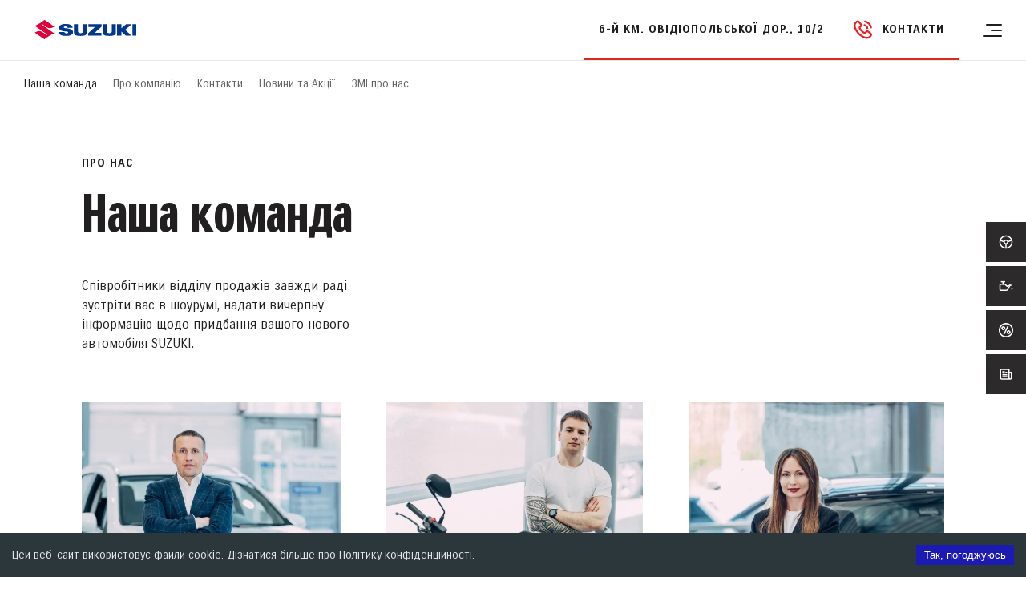

--- FILE ---
content_type: text/html; charset=utf-8
request_url: https://suzuki-odessa.com.ua/about-us/our-team/
body_size: 17436
content:
<!DOCTYPE html><html><head><script>
            (function(w,d,s,l,i)
            {w[l]=w[l]||[];w[l].push(
            {'gtm.start':
            new Date().getTime(),event:'gtm.js'});var f=d.getElementsByTagName(s)[0],
            j=d.createElement(s),dl=l!='dataLayer'?'&l='+l:'';j.async=true;j.src=
            'https://www.googletagmanager.com/gtm.js?id='+i+dl;f.parentNode.insertBefore(j,f);
            })(window,document,'script','dataLayer','GTM-T3P383JN');
          </script><meta charSet="UTF-8"/><title></title><meta name="viewport" content="width=device-width, initial-scale=1"/><link rel="shortcut icon" href="/favicon.ico"/><script type="text/javascript">
         (function(c,l,a,r,i,t,y){
             c[a] = c[a] || function () { (c[a].q = c[a].q || []).push(arguments) };
             t=l.createElement(r);
             t.async=1;
             t.src="https://www.clarity.ms/tag/"+i;
             y=l.getElementsByTagName(r)[0];
             y.parentNode.insertBefore(t,y);
         })(window, document, "clarity", "script", "dv7vgo4wmw");
</script><script id="contacts-widget" async="" src="https://atag-connect.ath.net.ua/cdn/widget.js?id=703f235457c34671a679a43b27e99c0d"></script><meta name="next-head-count" content="7"/><link rel="preload" href="/_next/static/css/7bf47f4d8e82bd2c.css" as="style"/><link rel="stylesheet" href="/_next/static/css/7bf47f4d8e82bd2c.css" data-n-g=""/><link rel="preload" href="/_next/static/css/665435cd0dfe3201.css" as="style"/><link rel="stylesheet" href="/_next/static/css/665435cd0dfe3201.css" data-n-p=""/><link rel="preload" href="/_next/static/css/ee44d7fd04f7b4d0.css" as="style"/><link rel="stylesheet" href="/_next/static/css/ee44d7fd04f7b4d0.css"/><link rel="preload" href="/_next/static/css/662fcd488a79a6c8.css" as="style"/><link rel="stylesheet" href="/_next/static/css/662fcd488a79a6c8.css"/><link rel="preload" href="/_next/static/css/d7c64645150c9e54.css" as="style"/><link rel="stylesheet" href="/_next/static/css/d7c64645150c9e54.css"/><noscript data-n-css=""></noscript><script defer="" nomodule="" src="/_next/static/chunks/polyfills-5cd94c89d3acac5f.js"></script><script defer="" src="/_next/static/chunks/7905.5df04bb36161d9fe.js"></script><script defer="" src="/_next/static/chunks/2720.f25728ddeb4049a5.js"></script><script defer="" src="/_next/static/chunks/8258.95fd52d0bd8eb399.js"></script><script defer="" src="/_next/static/chunks/2643.f32004081d1aded9.js"></script><script src="/_next/static/chunks/webpack-54396e16acd5c145.js" defer=""></script><script src="/_next/static/chunks/framework-61f153c9de48eb77.js" defer=""></script><script src="/_next/static/chunks/main-8882fd9df7269e16.js" defer=""></script><script src="/_next/static/chunks/pages/_app-602987bea4749bdc.js" defer=""></script><script src="/_next/static/chunks/8107-4feb494270a6735e.js" defer=""></script><script src="/_next/static/chunks/4052-947f5eea283f8d74.js" defer=""></script><script src="/_next/static/chunks/pages/about-us/%5Bpage%5D-748a4c481df93f0f.js" defer=""></script><script src="/_next/static/bpLPSkZtA6N3cNdjtnxee/_buildManifest.js" defer=""></script><script src="/_next/static/bpLPSkZtA6N3cNdjtnxee/_ssgManifest.js" defer=""></script><script src="/_next/static/bpLPSkZtA6N3cNdjtnxee/_middlewareManifest.js" defer=""></script></head><body id="aside"><noscript>
                <iframe
                  src="https://www.googletagmanager.com/ns.html?id=GTM-T3P383JN"
                  height="0"
                  width="0"
                  style="display:none;visibility:hidden">
                </iframe>
              </noscript><div id="__next" data-reactroot=""><div class=""><div><header class="Header_header___PGLF   " style="display:"><div class="Header_inner__0plJ4 header-inner"><div class="Header_header-row__qClgJ"><div class="Header_header-col__pHD_u"><a class="Header_logo-link__RooBs" href="/"><img src="/img/logo.svg" width="154" height="54" alt="logo"/></a><div class="Header_header-links__hhKeh"><div class="HeaderNavLink_nav-link__gdaPz   "><span class="HeaderNavLink_nav-link__name__VWFVl">Автомобілі</span><div id="overlay" class="HeaderNavLink_overlay__2grWO"></div><div class="HeaderNavLink_nav-link__vehicle-inner__1buQv"><div class="HeaderNavLink_vehicle-link-block__HB3Ds "><div class="HeaderLinkWithPictures_link-wr__SdKYK"><a class="HeaderLinkWithPictures_link__okpXN " href="/cars/vitara/"><div class="HeaderLinkWithPictures_link__img__usFA8"><span style="box-sizing:border-box;display:block;overflow:hidden;width:initial;height:initial;background:none;opacity:1;border:0;margin:0;padding:0;position:absolute;top:0;left:0;bottom:0;right:0"><img alt="suzuki" src="[data-uri]" decoding="async" data-nimg="fill" style="position:absolute;top:0;left:0;bottom:0;right:0;box-sizing:border-box;padding:0;border:none;margin:auto;display:block;width:0;height:0;min-width:100%;max-width:100%;min-height:100%;max-height:100%;object-fit:contain"/><noscript><img alt="suzuki" sizes="100vw" srcSet="/_next/image/?url=https%3A%2F%2Fa.storyblok.com%2Ff%2F110134%2F832x339%2F39c21036f9%2Fvitara_new_icon.png%2Fm%2F0x0%2Ffilters%3Aformat(webp)&amp;w=640&amp;q=75 640w, /_next/image/?url=https%3A%2F%2Fa.storyblok.com%2Ff%2F110134%2F832x339%2F39c21036f9%2Fvitara_new_icon.png%2Fm%2F0x0%2Ffilters%3Aformat(webp)&amp;w=750&amp;q=75 750w, /_next/image/?url=https%3A%2F%2Fa.storyblok.com%2Ff%2F110134%2F832x339%2F39c21036f9%2Fvitara_new_icon.png%2Fm%2F0x0%2Ffilters%3Aformat(webp)&amp;w=828&amp;q=75 828w, /_next/image/?url=https%3A%2F%2Fa.storyblok.com%2Ff%2F110134%2F832x339%2F39c21036f9%2Fvitara_new_icon.png%2Fm%2F0x0%2Ffilters%3Aformat(webp)&amp;w=1080&amp;q=75 1080w, /_next/image/?url=https%3A%2F%2Fa.storyblok.com%2Ff%2F110134%2F832x339%2F39c21036f9%2Fvitara_new_icon.png%2Fm%2F0x0%2Ffilters%3Aformat(webp)&amp;w=1200&amp;q=75 1200w, /_next/image/?url=https%3A%2F%2Fa.storyblok.com%2Ff%2F110134%2F832x339%2F39c21036f9%2Fvitara_new_icon.png%2Fm%2F0x0%2Ffilters%3Aformat(webp)&amp;w=1920&amp;q=75 1920w, /_next/image/?url=https%3A%2F%2Fa.storyblok.com%2Ff%2F110134%2F832x339%2F39c21036f9%2Fvitara_new_icon.png%2Fm%2F0x0%2Ffilters%3Aformat(webp)&amp;w=2048&amp;q=75 2048w, /_next/image/?url=https%3A%2F%2Fa.storyblok.com%2Ff%2F110134%2F832x339%2F39c21036f9%2Fvitara_new_icon.png%2Fm%2F0x0%2Ffilters%3Aformat(webp)&amp;w=3840&amp;q=75 3840w" src="/_next/image/?url=https%3A%2F%2Fa.storyblok.com%2Ff%2F110134%2F832x339%2F39c21036f9%2Fvitara_new_icon.png%2Fm%2F0x0%2Ffilters%3Aformat(webp)&amp;w=3840&amp;q=75" decoding="async" data-nimg="fill" style="position:absolute;top:0;left:0;bottom:0;right:0;box-sizing:border-box;padding:0;border:none;margin:auto;display:block;width:0;height:0;min-width:100%;max-width:100%;min-height:100%;max-height:100%;object-fit:contain" loading="lazy"/></noscript></span></div><div class="HeaderLinkWithPictures_link__text-wr__Mrm5w"><span class="HeaderLinkWithPictures_link__name__P0un7">Suzuki Vitara</span><span class="HeaderLinkWithPictures_link__price__wIy5a">від 899 900 грн</span><span class="HeaderLinkWithPictures_link__credit-info__ka5_E"> Кредит від 0,01% на 2 роки</span><div class="HeaderLinkWithPictures_link__pointer__O5MJY"><span class="HeaderLinkWithPictures_link__text__ych8R">Детальніше</span><svg width="8" height="12" viewBox="0 0 8 12" fill="none" xmlns="http://www.w3.org/2000/svg"><path d="M1 1L6 6L1 11" stroke="#221f20" stroke-width="2"></path></svg></div></div></a></div><div class="HeaderLinkWithPictures_link-wr__SdKYK"><a class="HeaderLinkWithPictures_link__okpXN " href="/cars/s-cross/"><div class="HeaderLinkWithPictures_link__img__usFA8"><span style="box-sizing:border-box;display:block;overflow:hidden;width:initial;height:initial;background:none;opacity:1;border:0;margin:0;padding:0;position:absolute;top:0;left:0;bottom:0;right:0"><img alt="suzuki" src="[data-uri]" decoding="async" data-nimg="fill" style="position:absolute;top:0;left:0;bottom:0;right:0;box-sizing:border-box;padding:0;border:none;margin:auto;display:block;width:0;height:0;min-width:100%;max-width:100%;min-height:100%;max-height:100%;object-fit:contain"/><noscript><img alt="suzuki" sizes="100vw" srcSet="/_next/image/?url=https%3A%2F%2Fa.storyblok.com%2Ff%2F110134%2F832x350%2F6a4cd8e648%2Fs-cross_image_1.png%2Fm%2F0x0%2Ffilters%3Aformat(webp)&amp;w=640&amp;q=75 640w, /_next/image/?url=https%3A%2F%2Fa.storyblok.com%2Ff%2F110134%2F832x350%2F6a4cd8e648%2Fs-cross_image_1.png%2Fm%2F0x0%2Ffilters%3Aformat(webp)&amp;w=750&amp;q=75 750w, /_next/image/?url=https%3A%2F%2Fa.storyblok.com%2Ff%2F110134%2F832x350%2F6a4cd8e648%2Fs-cross_image_1.png%2Fm%2F0x0%2Ffilters%3Aformat(webp)&amp;w=828&amp;q=75 828w, /_next/image/?url=https%3A%2F%2Fa.storyblok.com%2Ff%2F110134%2F832x350%2F6a4cd8e648%2Fs-cross_image_1.png%2Fm%2F0x0%2Ffilters%3Aformat(webp)&amp;w=1080&amp;q=75 1080w, /_next/image/?url=https%3A%2F%2Fa.storyblok.com%2Ff%2F110134%2F832x350%2F6a4cd8e648%2Fs-cross_image_1.png%2Fm%2F0x0%2Ffilters%3Aformat(webp)&amp;w=1200&amp;q=75 1200w, /_next/image/?url=https%3A%2F%2Fa.storyblok.com%2Ff%2F110134%2F832x350%2F6a4cd8e648%2Fs-cross_image_1.png%2Fm%2F0x0%2Ffilters%3Aformat(webp)&amp;w=1920&amp;q=75 1920w, /_next/image/?url=https%3A%2F%2Fa.storyblok.com%2Ff%2F110134%2F832x350%2F6a4cd8e648%2Fs-cross_image_1.png%2Fm%2F0x0%2Ffilters%3Aformat(webp)&amp;w=2048&amp;q=75 2048w, /_next/image/?url=https%3A%2F%2Fa.storyblok.com%2Ff%2F110134%2F832x350%2F6a4cd8e648%2Fs-cross_image_1.png%2Fm%2F0x0%2Ffilters%3Aformat(webp)&amp;w=3840&amp;q=75 3840w" src="/_next/image/?url=https%3A%2F%2Fa.storyblok.com%2Ff%2F110134%2F832x350%2F6a4cd8e648%2Fs-cross_image_1.png%2Fm%2F0x0%2Ffilters%3Aformat(webp)&amp;w=3840&amp;q=75" decoding="async" data-nimg="fill" style="position:absolute;top:0;left:0;bottom:0;right:0;box-sizing:border-box;padding:0;border:none;margin:auto;display:block;width:0;height:0;min-width:100%;max-width:100%;min-height:100%;max-height:100%;object-fit:contain" loading="lazy"/></noscript></span></div><div class="HeaderLinkWithPictures_link__text-wr__Mrm5w"><span class="HeaderLinkWithPictures_link__name__P0un7">Suzuki S-CROSS</span><span class="HeaderLinkWithPictures_link__price__wIy5a">від 976 000 грн</span><span class="HeaderLinkWithPictures_link__credit-info__ka5_E">Кредит від 0,01% на 2 роки</span><div class="HeaderLinkWithPictures_link__pointer__O5MJY"><span class="HeaderLinkWithPictures_link__text__ych8R">Детальніше</span><svg width="8" height="12" viewBox="0 0 8 12" fill="none" xmlns="http://www.w3.org/2000/svg"><path d="M1 1L6 6L1 11" stroke="#221f20" stroke-width="2"></path></svg></div></div></a></div><div class="HeaderLinkWithPictures_link-wr__SdKYK"><a class="HeaderLinkWithPictures_link__okpXN " href="/cars/swift/"><div class="HeaderLinkWithPictures_link__img__usFA8"><span style="box-sizing:border-box;display:block;overflow:hidden;width:initial;height:initial;background:none;opacity:1;border:0;margin:0;padding:0;position:absolute;top:0;left:0;bottom:0;right:0"><img alt="suzuki" src="[data-uri]" decoding="async" data-nimg="fill" style="position:absolute;top:0;left:0;bottom:0;right:0;box-sizing:border-box;padding:0;border:none;margin:auto;display:block;width:0;height:0;min-width:100%;max-width:100%;min-height:100%;max-height:100%;object-fit:contain"/><noscript><img alt="suzuki" sizes="100vw" srcSet="/_next/image/?url=https%3A%2F%2Fa.storyblok.com%2Ff%2F110134%2F836x370%2F71d114a7ca%2Fswift_icon_new.png%2Fm%2F0x0%2Ffilters%3Aformat(webp)&amp;w=640&amp;q=75 640w, /_next/image/?url=https%3A%2F%2Fa.storyblok.com%2Ff%2F110134%2F836x370%2F71d114a7ca%2Fswift_icon_new.png%2Fm%2F0x0%2Ffilters%3Aformat(webp)&amp;w=750&amp;q=75 750w, /_next/image/?url=https%3A%2F%2Fa.storyblok.com%2Ff%2F110134%2F836x370%2F71d114a7ca%2Fswift_icon_new.png%2Fm%2F0x0%2Ffilters%3Aformat(webp)&amp;w=828&amp;q=75 828w, /_next/image/?url=https%3A%2F%2Fa.storyblok.com%2Ff%2F110134%2F836x370%2F71d114a7ca%2Fswift_icon_new.png%2Fm%2F0x0%2Ffilters%3Aformat(webp)&amp;w=1080&amp;q=75 1080w, /_next/image/?url=https%3A%2F%2Fa.storyblok.com%2Ff%2F110134%2F836x370%2F71d114a7ca%2Fswift_icon_new.png%2Fm%2F0x0%2Ffilters%3Aformat(webp)&amp;w=1200&amp;q=75 1200w, /_next/image/?url=https%3A%2F%2Fa.storyblok.com%2Ff%2F110134%2F836x370%2F71d114a7ca%2Fswift_icon_new.png%2Fm%2F0x0%2Ffilters%3Aformat(webp)&amp;w=1920&amp;q=75 1920w, /_next/image/?url=https%3A%2F%2Fa.storyblok.com%2Ff%2F110134%2F836x370%2F71d114a7ca%2Fswift_icon_new.png%2Fm%2F0x0%2Ffilters%3Aformat(webp)&amp;w=2048&amp;q=75 2048w, /_next/image/?url=https%3A%2F%2Fa.storyblok.com%2Ff%2F110134%2F836x370%2F71d114a7ca%2Fswift_icon_new.png%2Fm%2F0x0%2Ffilters%3Aformat(webp)&amp;w=3840&amp;q=75 3840w" src="/_next/image/?url=https%3A%2F%2Fa.storyblok.com%2Ff%2F110134%2F836x370%2F71d114a7ca%2Fswift_icon_new.png%2Fm%2F0x0%2Ffilters%3Aformat(webp)&amp;w=3840&amp;q=75" decoding="async" data-nimg="fill" style="position:absolute;top:0;left:0;bottom:0;right:0;box-sizing:border-box;padding:0;border:none;margin:auto;display:block;width:0;height:0;min-width:100%;max-width:100%;min-height:100%;max-height:100%;object-fit:contain" loading="lazy"/></noscript></span></div><div class="HeaderLinkWithPictures_link__text-wr__Mrm5w"><span class="HeaderLinkWithPictures_link__name__P0un7">Suzuki Swift</span><span class="HeaderLinkWithPictures_link__price__wIy5a">від 764 000 грн</span><span class="HeaderLinkWithPictures_link__credit-info__ka5_E">Кредит від 0,01% на 2 роки</span><div class="HeaderLinkWithPictures_link__pointer__O5MJY"><span class="HeaderLinkWithPictures_link__text__ych8R">Детальніше</span><svg width="8" height="12" viewBox="0 0 8 12" fill="none" xmlns="http://www.w3.org/2000/svg"><path d="M1 1L6 6L1 11" stroke="#221f20" stroke-width="2"></path></svg></div></div></a></div><div class="HeaderLinkWithPictures_link-wr__SdKYK"><a class="HeaderLinkWithPictures_link__okpXN " href="/cars/jimny/"><div class="HeaderLinkWithPictures_link__img__usFA8"><span style="box-sizing:border-box;display:block;overflow:hidden;width:initial;height:initial;background:none;opacity:1;border:0;margin:0;padding:0;position:absolute;top:0;left:0;bottom:0;right:0"><img alt="suzuki" src="[data-uri]" decoding="async" data-nimg="fill" style="position:absolute;top:0;left:0;bottom:0;right:0;box-sizing:border-box;padding:0;border:none;margin:auto;display:block;width:0;height:0;min-width:100%;max-width:100%;min-height:100%;max-height:100%;object-fit:contain"/><noscript><img alt="suzuki" sizes="100vw" srcSet="/_next/image/?url=https%3A%2F%2Fa.storyblok.com%2Ff%2F110134%2F442x226%2F126047f0c3%2Fjimny.png%2Fm%2F0x0%2Ffilters%3Aformat(webp)&amp;w=640&amp;q=75 640w, /_next/image/?url=https%3A%2F%2Fa.storyblok.com%2Ff%2F110134%2F442x226%2F126047f0c3%2Fjimny.png%2Fm%2F0x0%2Ffilters%3Aformat(webp)&amp;w=750&amp;q=75 750w, /_next/image/?url=https%3A%2F%2Fa.storyblok.com%2Ff%2F110134%2F442x226%2F126047f0c3%2Fjimny.png%2Fm%2F0x0%2Ffilters%3Aformat(webp)&amp;w=828&amp;q=75 828w, /_next/image/?url=https%3A%2F%2Fa.storyblok.com%2Ff%2F110134%2F442x226%2F126047f0c3%2Fjimny.png%2Fm%2F0x0%2Ffilters%3Aformat(webp)&amp;w=1080&amp;q=75 1080w, /_next/image/?url=https%3A%2F%2Fa.storyblok.com%2Ff%2F110134%2F442x226%2F126047f0c3%2Fjimny.png%2Fm%2F0x0%2Ffilters%3Aformat(webp)&amp;w=1200&amp;q=75 1200w, /_next/image/?url=https%3A%2F%2Fa.storyblok.com%2Ff%2F110134%2F442x226%2F126047f0c3%2Fjimny.png%2Fm%2F0x0%2Ffilters%3Aformat(webp)&amp;w=1920&amp;q=75 1920w, /_next/image/?url=https%3A%2F%2Fa.storyblok.com%2Ff%2F110134%2F442x226%2F126047f0c3%2Fjimny.png%2Fm%2F0x0%2Ffilters%3Aformat(webp)&amp;w=2048&amp;q=75 2048w, /_next/image/?url=https%3A%2F%2Fa.storyblok.com%2Ff%2F110134%2F442x226%2F126047f0c3%2Fjimny.png%2Fm%2F0x0%2Ffilters%3Aformat(webp)&amp;w=3840&amp;q=75 3840w" src="/_next/image/?url=https%3A%2F%2Fa.storyblok.com%2Ff%2F110134%2F442x226%2F126047f0c3%2Fjimny.png%2Fm%2F0x0%2Ffilters%3Aformat(webp)&amp;w=3840&amp;q=75" decoding="async" data-nimg="fill" style="position:absolute;top:0;left:0;bottom:0;right:0;box-sizing:border-box;padding:0;border:none;margin:auto;display:block;width:0;height:0;min-width:100%;max-width:100%;min-height:100%;max-height:100%;object-fit:contain" loading="lazy"/></noscript></span></div><div class="HeaderLinkWithPictures_link__text-wr__Mrm5w"><span class="HeaderLinkWithPictures_link__name__P0un7">Suzuki Jimny</span><span class="HeaderLinkWithPictures_link__price__wIy5a">від 947 000 грн</span><span class="HeaderLinkWithPictures_link__credit-info__ka5_E"> Кредит від 0,01% на 2 роки</span><div class="HeaderLinkWithPictures_link__pointer__O5MJY"><span class="HeaderLinkWithPictures_link__text__ych8R">Детальніше</span><svg width="8" height="12" viewBox="0 0 8 12" fill="none" xmlns="http://www.w3.org/2000/svg"><path d="M1 1L6 6L1 11" stroke="#221f20" stroke-width="2"></path></svg></div></div></a></div></div></div></div><div class="HeaderNavLink_nav-link__gdaPz   "><a class="HeaderNavLink_nav-link__link__1xPSZ" href="/moto/">Мотоцикли</a></div><div class="HeaderNavLink_nav-link__gdaPz   "><span class="HeaderNavLink_nav-link__name__VWFVl">Покупцям</span><div id="overlay" class="HeaderNavLink_overlay__2grWO"></div><div class="HeaderNavLink_nav-link__inner__0uhXu"><ul class="HeaderNavLink_nav-link__list__cXPGA "><li class="HeaderNavLink_nav-link__item__P_4oq"><a class="HeaderNavLink_link__raIE_" href="/buyers/for-corporate-clients/">Корпоративним клієнтам</a></li><li class="HeaderNavLink_nav-link__item__P_4oq"><a class="HeaderNavLink_link__raIE_" href="/buyers/partner-banks/">Банки-партнери</a></li><li class="HeaderNavLink_nav-link__item__P_4oq"><a class="HeaderNavLink_link__raIE_" href="/buyers/test-drive/">Запис на тест-драйв</a></li></ul></div></div><div class="HeaderNavLink_nav-link__gdaPz   "><span class="HeaderNavLink_nav-link__name__VWFVl">Сервіс</span><div id="overlay" class="HeaderNavLink_overlay__2grWO"></div><div class="HeaderNavLink_nav-link__inner__0uhXu"><ul class="HeaderNavLink_nav-link__list__cXPGA HeaderNavLink_nav-link__list--max-height-fix__k2xWf"><li class="HeaderNavLink_nav-link__item__P_4oq"><a class="HeaderNavLink_link__raIE_" href="/service/official-service/">Офіційний сервіс</a></li><li class="HeaderNavLink_nav-link__item__P_4oq"><a class="HeaderNavLink_link__raIE_" href="/service/spare-parts/">Запасні частини</a></li><li class="HeaderNavLink_nav-link__item__P_4oq"><a class="HeaderNavLink_link__raIE_" href="/service/accessories/">Аксесуари</a></li><li class="HeaderNavLink_nav-link__item__P_4oq"><a class="HeaderNavLink_link__raIE_" href="/service/suzuki-assistance/">Suzuki Assistance</a></li><li class="HeaderNavLink_nav-link__item__P_4oq"><a class="HeaderNavLink_link__raIE_" href="/service/warranty/">Гарантія</a></li><li class="HeaderNavLink_nav-link__item__P_4oq"><a class="HeaderNavLink_link__raIE_" href="/service/holder-program/">Програма лояльності</a></li><li class="HeaderNavLink_nav-link__item__P_4oq"><a class="HeaderNavLink_link__raIE_" href="/service/holder-service/">Обслуговування</a></li></ul></div></div><div class="HeaderNavLink_nav-link__gdaPz  HeaderNavLink_nav-link--active__1AAVr "><span class="HeaderNavLink_nav-link__name__VWFVl">Про нас</span><div id="overlay" class="HeaderNavLink_overlay__2grWO"></div><div class="HeaderNavLink_nav-link__inner__0uhXu"><ul class="HeaderNavLink_nav-link__list__cXPGA "><li class="HeaderNavLink_nav-link__item__P_4oq"><a class="HeaderNavLink_link__raIE_" href="/about-us/our-team/">Наша команда</a></li><li class="HeaderNavLink_nav-link__item__P_4oq"><a class="HeaderNavLink_link__raIE_" href="/about-us/about-company/">Про компанію</a></li><li class="HeaderNavLink_nav-link__item__P_4oq"><a class="HeaderNavLink_link__raIE_" href="/about-us/contacts/">Контакти</a></li><li class="HeaderNavLink_nav-link__item__P_4oq"><a class="HeaderNavLink_link__raIE_" href="/about-us/news/">Новини та Акції</a></li><li class="HeaderNavLink_nav-link__item__P_4oq"><a class="HeaderNavLink_link__raIE_" href="/about-us/media/">ЗМІ про нас</a></li></ul></div></div></div></div></div><a href="/"><img class="Header_header-logo-mobile__fCp0N" src="/img/logo.svg" width="113" height="22" alt="logo"/></a><div class="Header_contactsBlock__38RKo"><div><button class="HeaderAnchorLink_anchor-link__Cy3Mj ">6-й км. Овідіопольської дор., 10/2</button></div><div class="HeaderPhoneList_headerPhoneList__bfFWx "><button id="header-phone-list" class="HeaderPhoneList_toggleBtn__eIFJ0"><img src="/img/icon-phone-header.svg" width="24" height="24" alt="map pin icon"/><span class="HeaderPhoneList_btnLabel__Ic8Ft">Контакти</span></button><ul class="HeaderPhoneList_list__s0qAQ "><li class="HeaderPhoneList_item__FzzJY"><a rel="nofollow" class="HeaderPhoneList_link__gZkIe ph-phone1" href="tel:+380487343664">048 734 36 64</a></li></ul></div></div><div class="HeaderNavMobile_mobile-nav__Mg1V9 "><div class="Hamburger_hamburger__edZEY  "><div class="Hamburger_hamburger-box__4rcD1"><div class="Hamburger_hamburger-inner__IqLTU "></div></div></div></div></div></header><main class="root"><div><div class="DynamicNavBetweenPages_nav__71Xcg DynamicNavBetweenPages_nav--white-mod__1iii2
        
        " style="display:"><div class="DynamicNavBetweenPages_nav-header__5Li0Q  undefined "><div class="DynamicNavBetweenPages_nav-header__items__ux_wf"><span class="DynamicNavBetweenPages_nav-header__link__qHPce   undefined">Наша команда</span><button class="DynamicNavBetweenPages_nav-header__btn__I_2vz"><svg class="DynamicNavBetweenPages_nav-header__btn-svg__b09UN" width="12" height="8" viewBox="0 0 12 8" fill="none" xmlns="http://www.w3.org/2000/svg"><path d="M11 1.5L6 6.5L1 1.5" stroke="white" stroke-width="2"></path></svg></button></div></div><ul class="DynamicNavBetweenPages_nav-links-list__VrRmr"><li><a class="DynamicNavBetweenPages_nav-link__TnaHN DynamicNavBetweenPages_nav-link--active__2Nov_ undefined" href="/about-us/our-team/">Наша команда</a></li><li><a class="DynamicNavBetweenPages_nav-link__TnaHN  undefined" href="/about-us/about-company/">Про компанію</a></li><li><a class="DynamicNavBetweenPages_nav-link__TnaHN  undefined" href="/about-us/contacts/">Контакти</a></li><li><a class="DynamicNavBetweenPages_nav-link__TnaHN  undefined" href="/about-us/news/">Новини та Акції</a></li><li><a class="DynamicNavBetweenPages_nav-link__TnaHN  undefined" href="/about-us/media/">ЗМІ про нас</a></li></ul></div><div class="DynamicTitleBlock_title-block__V1Rvp "><p class="DynamicTitleBlock_title-block__category__qivKt">Про нас</p><h1 class="DynamicTitleBlock_title-block__title__PCd3K">Наша команда</h1></div><div class="container   container--mY-default" id="container58f405ae-c912-4a21-8bcb-9dd5aa503111"><div class="OurTeam_ourTeam__m4Uvp"><div class="OurTeam_department__3dwat"><div class="OurTeam_textSide__fv8hY"><div class="OurTeam_description__r5XLL"><div class="richtext-content-block richtext--our-team-mod "><div><p>Співробітники відділу продажів завжди раді зустріти вас в шоурумі, надати вичерпну інформацію щодо придбання вашого нового автомобіля SUZUKI.</p></div></div></div></div><div class="OurTeam_team__Yo7NU"><div class="OurTeam_teamMember__af71J"><div class="OurTeam_photo__Ef_6d"><span style="box-sizing:border-box;display:block;overflow:hidden;width:initial;height:initial;background:none;opacity:1;border:0;margin:0;padding:0;position:absolute;top:0;left:0;bottom:0;right:0"><img alt="team member photo" src="[data-uri]" decoding="async" data-nimg="fill" style="position:absolute;top:0;left:0;bottom:0;right:0;box-sizing:border-box;padding:0;border:none;margin:auto;display:block;width:0;height:0;min-width:100%;max-width:100%;min-height:100%;max-height:100%;object-fit:cover"/><noscript><img alt="team member photo" sizes="100vw" srcSet="/_next/image/?url=https%3A%2F%2Fa.storyblok.com%2Ff%2F147888%2F1080x1080%2F2ac5b9f1a8%2F24.jpg%2Fm%2F0x0%2Ffilters%3Aformat(webp)&amp;w=640&amp;q=75 640w, /_next/image/?url=https%3A%2F%2Fa.storyblok.com%2Ff%2F147888%2F1080x1080%2F2ac5b9f1a8%2F24.jpg%2Fm%2F0x0%2Ffilters%3Aformat(webp)&amp;w=750&amp;q=75 750w, /_next/image/?url=https%3A%2F%2Fa.storyblok.com%2Ff%2F147888%2F1080x1080%2F2ac5b9f1a8%2F24.jpg%2Fm%2F0x0%2Ffilters%3Aformat(webp)&amp;w=828&amp;q=75 828w, /_next/image/?url=https%3A%2F%2Fa.storyblok.com%2Ff%2F147888%2F1080x1080%2F2ac5b9f1a8%2F24.jpg%2Fm%2F0x0%2Ffilters%3Aformat(webp)&amp;w=1080&amp;q=75 1080w, /_next/image/?url=https%3A%2F%2Fa.storyblok.com%2Ff%2F147888%2F1080x1080%2F2ac5b9f1a8%2F24.jpg%2Fm%2F0x0%2Ffilters%3Aformat(webp)&amp;w=1200&amp;q=75 1200w, /_next/image/?url=https%3A%2F%2Fa.storyblok.com%2Ff%2F147888%2F1080x1080%2F2ac5b9f1a8%2F24.jpg%2Fm%2F0x0%2Ffilters%3Aformat(webp)&amp;w=1920&amp;q=75 1920w, /_next/image/?url=https%3A%2F%2Fa.storyblok.com%2Ff%2F147888%2F1080x1080%2F2ac5b9f1a8%2F24.jpg%2Fm%2F0x0%2Ffilters%3Aformat(webp)&amp;w=2048&amp;q=75 2048w, /_next/image/?url=https%3A%2F%2Fa.storyblok.com%2Ff%2F147888%2F1080x1080%2F2ac5b9f1a8%2F24.jpg%2Fm%2F0x0%2Ffilters%3Aformat(webp)&amp;w=3840&amp;q=75 3840w" src="/_next/image/?url=https%3A%2F%2Fa.storyblok.com%2Ff%2F147888%2F1080x1080%2F2ac5b9f1a8%2F24.jpg%2Fm%2F0x0%2Ffilters%3Aformat(webp)&amp;w=3840&amp;q=75" decoding="async" data-nimg="fill" style="position:absolute;top:0;left:0;bottom:0;right:0;box-sizing:border-box;padding:0;border:none;margin:auto;display:block;width:0;height:0;min-width:100%;max-width:100%;min-height:100%;max-height:100%;object-fit:cover" loading="lazy"/></noscript></span></div><div class="richtext-content-block richtext--our-team-mod "><div><p><b>Менеджер з продажу</b></p><h4>Черняков Олександр</h4><p><span class="text-gray">Тел:</span> <span class="ph-phone1">+38 (048) 734 36 64</span></p><p><span class="text-gray">E-mail:</span> aleksander.chernyakov@odessa.autotrading.ua</p></div></div></div><div class="OurTeam_teamMember__af71J"><div class="OurTeam_photo__Ef_6d"><span style="box-sizing:border-box;display:block;overflow:hidden;width:initial;height:initial;background:none;opacity:1;border:0;margin:0;padding:0;position:absolute;top:0;left:0;bottom:0;right:0"><img alt="team member photo" src="[data-uri]" decoding="async" data-nimg="fill" style="position:absolute;top:0;left:0;bottom:0;right:0;box-sizing:border-box;padding:0;border:none;margin:auto;display:block;width:0;height:0;min-width:100%;max-width:100%;min-height:100%;max-height:100%;object-fit:cover"/><noscript><img alt="team member photo" sizes="100vw" srcSet="/_next/image/?url=https%3A%2F%2Fa.storyblok.com%2Ff%2F147888%2F1080x1080%2F5f17911a13%2F23.jpg%2Fm%2F0x0%2Ffilters%3Aformat(webp)&amp;w=640&amp;q=75 640w, /_next/image/?url=https%3A%2F%2Fa.storyblok.com%2Ff%2F147888%2F1080x1080%2F5f17911a13%2F23.jpg%2Fm%2F0x0%2Ffilters%3Aformat(webp)&amp;w=750&amp;q=75 750w, /_next/image/?url=https%3A%2F%2Fa.storyblok.com%2Ff%2F147888%2F1080x1080%2F5f17911a13%2F23.jpg%2Fm%2F0x0%2Ffilters%3Aformat(webp)&amp;w=828&amp;q=75 828w, /_next/image/?url=https%3A%2F%2Fa.storyblok.com%2Ff%2F147888%2F1080x1080%2F5f17911a13%2F23.jpg%2Fm%2F0x0%2Ffilters%3Aformat(webp)&amp;w=1080&amp;q=75 1080w, /_next/image/?url=https%3A%2F%2Fa.storyblok.com%2Ff%2F147888%2F1080x1080%2F5f17911a13%2F23.jpg%2Fm%2F0x0%2Ffilters%3Aformat(webp)&amp;w=1200&amp;q=75 1200w, /_next/image/?url=https%3A%2F%2Fa.storyblok.com%2Ff%2F147888%2F1080x1080%2F5f17911a13%2F23.jpg%2Fm%2F0x0%2Ffilters%3Aformat(webp)&amp;w=1920&amp;q=75 1920w, /_next/image/?url=https%3A%2F%2Fa.storyblok.com%2Ff%2F147888%2F1080x1080%2F5f17911a13%2F23.jpg%2Fm%2F0x0%2Ffilters%3Aformat(webp)&amp;w=2048&amp;q=75 2048w, /_next/image/?url=https%3A%2F%2Fa.storyblok.com%2Ff%2F147888%2F1080x1080%2F5f17911a13%2F23.jpg%2Fm%2F0x0%2Ffilters%3Aformat(webp)&amp;w=3840&amp;q=75 3840w" src="/_next/image/?url=https%3A%2F%2Fa.storyblok.com%2Ff%2F147888%2F1080x1080%2F5f17911a13%2F23.jpg%2Fm%2F0x0%2Ffilters%3Aformat(webp)&amp;w=3840&amp;q=75" decoding="async" data-nimg="fill" style="position:absolute;top:0;left:0;bottom:0;right:0;box-sizing:border-box;padding:0;border:none;margin:auto;display:block;width:0;height:0;min-width:100%;max-width:100%;min-height:100%;max-height:100%;object-fit:cover" loading="lazy"/></noscript></span></div><div class="richtext-content-block richtext--our-team-mod "><div><p><b>Менеджер з продажу</b></p><h4>Чебанов Віталій</h4><p><span class="">Тел:</span> <span class="ph-phone1">+38 (048) 734 36 64</span></p><p><span class="">E-mail:</span> vitalii.chebanov@odessa.autotrading.ua</p></div></div></div><div class="OurTeam_teamMember__af71J"><div class="OurTeam_photo__Ef_6d"><span style="box-sizing:border-box;display:block;overflow:hidden;width:initial;height:initial;background:none;opacity:1;border:0;margin:0;padding:0;position:absolute;top:0;left:0;bottom:0;right:0"><img alt="team member photo" src="[data-uri]" decoding="async" data-nimg="fill" style="position:absolute;top:0;left:0;bottom:0;right:0;box-sizing:border-box;padding:0;border:none;margin:auto;display:block;width:0;height:0;min-width:100%;max-width:100%;min-height:100%;max-height:100%;object-fit:cover"/><noscript><img alt="team member photo" sizes="100vw" srcSet="/_next/image/?url=https%3A%2F%2Fa.storyblok.com%2Ff%2F147888%2F1080x1080%2F236e517865%2F22.jpg%2Fm%2F0x0%2Ffilters%3Aformat(webp)&amp;w=640&amp;q=75 640w, /_next/image/?url=https%3A%2F%2Fa.storyblok.com%2Ff%2F147888%2F1080x1080%2F236e517865%2F22.jpg%2Fm%2F0x0%2Ffilters%3Aformat(webp)&amp;w=750&amp;q=75 750w, /_next/image/?url=https%3A%2F%2Fa.storyblok.com%2Ff%2F147888%2F1080x1080%2F236e517865%2F22.jpg%2Fm%2F0x0%2Ffilters%3Aformat(webp)&amp;w=828&amp;q=75 828w, /_next/image/?url=https%3A%2F%2Fa.storyblok.com%2Ff%2F147888%2F1080x1080%2F236e517865%2F22.jpg%2Fm%2F0x0%2Ffilters%3Aformat(webp)&amp;w=1080&amp;q=75 1080w, /_next/image/?url=https%3A%2F%2Fa.storyblok.com%2Ff%2F147888%2F1080x1080%2F236e517865%2F22.jpg%2Fm%2F0x0%2Ffilters%3Aformat(webp)&amp;w=1200&amp;q=75 1200w, /_next/image/?url=https%3A%2F%2Fa.storyblok.com%2Ff%2F147888%2F1080x1080%2F236e517865%2F22.jpg%2Fm%2F0x0%2Ffilters%3Aformat(webp)&amp;w=1920&amp;q=75 1920w, /_next/image/?url=https%3A%2F%2Fa.storyblok.com%2Ff%2F147888%2F1080x1080%2F236e517865%2F22.jpg%2Fm%2F0x0%2Ffilters%3Aformat(webp)&amp;w=2048&amp;q=75 2048w, /_next/image/?url=https%3A%2F%2Fa.storyblok.com%2Ff%2F147888%2F1080x1080%2F236e517865%2F22.jpg%2Fm%2F0x0%2Ffilters%3Aformat(webp)&amp;w=3840&amp;q=75 3840w" src="/_next/image/?url=https%3A%2F%2Fa.storyblok.com%2Ff%2F147888%2F1080x1080%2F236e517865%2F22.jpg%2Fm%2F0x0%2Ffilters%3Aformat(webp)&amp;w=3840&amp;q=75" decoding="async" data-nimg="fill" style="position:absolute;top:0;left:0;bottom:0;right:0;box-sizing:border-box;padding:0;border:none;margin:auto;display:block;width:0;height:0;min-width:100%;max-width:100%;min-height:100%;max-height:100%;object-fit:cover" loading="lazy"/></noscript></span></div><div class="richtext-content-block richtext--our-team-mod "><div><p><b>Адміністратор автосалону Suzuki</b></p><h4>Дьяченко Наталія</h4><p><span class="text-gray">Тел:</span> +38 (048) 734 36 64</p><p><span class="text-gray">E-mail: </span>nataliia.diachenko@odessa.autotrading.ua</p></div></div></div><div class="OurTeam_teamMember__af71J"><div class="OurTeam_photo__Ef_6d"><span style="box-sizing:border-box;display:block;overflow:hidden;width:initial;height:initial;background:none;opacity:1;border:0;margin:0;padding:0;position:absolute;top:0;left:0;bottom:0;right:0"><img alt="team member photo" src="[data-uri]" decoding="async" data-nimg="fill" style="position:absolute;top:0;left:0;bottom:0;right:0;box-sizing:border-box;padding:0;border:none;margin:auto;display:block;width:0;height:0;min-width:100%;max-width:100%;min-height:100%;max-height:100%;object-fit:cover"/><noscript><img alt="team member photo" sizes="100vw" srcSet="/_next/image/?url=https%3A%2F%2Fa.storyblok.com%2Ff%2F147888%2F2660x3394%2F9fb279ec2d%2F1666429152649173.jpg%2Fm%2F0x0%2Ffilters%3Aformat(webp)&amp;w=640&amp;q=75 640w, /_next/image/?url=https%3A%2F%2Fa.storyblok.com%2Ff%2F147888%2F2660x3394%2F9fb279ec2d%2F1666429152649173.jpg%2Fm%2F0x0%2Ffilters%3Aformat(webp)&amp;w=750&amp;q=75 750w, /_next/image/?url=https%3A%2F%2Fa.storyblok.com%2Ff%2F147888%2F2660x3394%2F9fb279ec2d%2F1666429152649173.jpg%2Fm%2F0x0%2Ffilters%3Aformat(webp)&amp;w=828&amp;q=75 828w, /_next/image/?url=https%3A%2F%2Fa.storyblok.com%2Ff%2F147888%2F2660x3394%2F9fb279ec2d%2F1666429152649173.jpg%2Fm%2F0x0%2Ffilters%3Aformat(webp)&amp;w=1080&amp;q=75 1080w, /_next/image/?url=https%3A%2F%2Fa.storyblok.com%2Ff%2F147888%2F2660x3394%2F9fb279ec2d%2F1666429152649173.jpg%2Fm%2F0x0%2Ffilters%3Aformat(webp)&amp;w=1200&amp;q=75 1200w, /_next/image/?url=https%3A%2F%2Fa.storyblok.com%2Ff%2F147888%2F2660x3394%2F9fb279ec2d%2F1666429152649173.jpg%2Fm%2F0x0%2Ffilters%3Aformat(webp)&amp;w=1920&amp;q=75 1920w, /_next/image/?url=https%3A%2F%2Fa.storyblok.com%2Ff%2F147888%2F2660x3394%2F9fb279ec2d%2F1666429152649173.jpg%2Fm%2F0x0%2Ffilters%3Aformat(webp)&amp;w=2048&amp;q=75 2048w, /_next/image/?url=https%3A%2F%2Fa.storyblok.com%2Ff%2F147888%2F2660x3394%2F9fb279ec2d%2F1666429152649173.jpg%2Fm%2F0x0%2Ffilters%3Aformat(webp)&amp;w=3840&amp;q=75 3840w" src="/_next/image/?url=https%3A%2F%2Fa.storyblok.com%2Ff%2F147888%2F2660x3394%2F9fb279ec2d%2F1666429152649173.jpg%2Fm%2F0x0%2Ffilters%3Aformat(webp)&amp;w=3840&amp;q=75" decoding="async" data-nimg="fill" style="position:absolute;top:0;left:0;bottom:0;right:0;box-sizing:border-box;padding:0;border:none;margin:auto;display:block;width:0;height:0;min-width:100%;max-width:100%;min-height:100%;max-height:100%;object-fit:cover" loading="lazy"/></noscript></span></div><div class="richtext-content-block richtext--our-team-mod "><div><p><b>Консультант відділу запасних частин</b></p><h4>Стокротній Іван</h4><p><span class="">Тел:</span> <span class="ph-phone1">+38 (048) 734 36 64</span></p><p><span class="">E-mail:</span> ivan.stokrotniy@odessa.autotrading.ua</p></div></div></div><div class="OurTeam_teamMember__af71J"><div class="OurTeam_photo__Ef_6d"><span style="box-sizing:border-box;display:block;overflow:hidden;width:initial;height:initial;background:none;opacity:1;border:0;margin:0;padding:0;position:absolute;top:0;left:0;bottom:0;right:0"><img alt="team member photo" src="[data-uri]" decoding="async" data-nimg="fill" style="position:absolute;top:0;left:0;bottom:0;right:0;box-sizing:border-box;padding:0;border:none;margin:auto;display:block;width:0;height:0;min-width:100%;max-width:100%;min-height:100%;max-height:100%;object-fit:cover"/><noscript><img alt="team member photo" sizes="100vw" srcSet="/_next/image/?url=https%3A%2F%2Fa.storyblok.com%2Ff%2F147888%2F960x1280%2F2ccb943379%2Fphoto1680621777.jpeg%2Fm%2F0x0%2Ffilters%3Aformat(webp)&amp;w=640&amp;q=75 640w, /_next/image/?url=https%3A%2F%2Fa.storyblok.com%2Ff%2F147888%2F960x1280%2F2ccb943379%2Fphoto1680621777.jpeg%2Fm%2F0x0%2Ffilters%3Aformat(webp)&amp;w=750&amp;q=75 750w, /_next/image/?url=https%3A%2F%2Fa.storyblok.com%2Ff%2F147888%2F960x1280%2F2ccb943379%2Fphoto1680621777.jpeg%2Fm%2F0x0%2Ffilters%3Aformat(webp)&amp;w=828&amp;q=75 828w, /_next/image/?url=https%3A%2F%2Fa.storyblok.com%2Ff%2F147888%2F960x1280%2F2ccb943379%2Fphoto1680621777.jpeg%2Fm%2F0x0%2Ffilters%3Aformat(webp)&amp;w=1080&amp;q=75 1080w, /_next/image/?url=https%3A%2F%2Fa.storyblok.com%2Ff%2F147888%2F960x1280%2F2ccb943379%2Fphoto1680621777.jpeg%2Fm%2F0x0%2Ffilters%3Aformat(webp)&amp;w=1200&amp;q=75 1200w, /_next/image/?url=https%3A%2F%2Fa.storyblok.com%2Ff%2F147888%2F960x1280%2F2ccb943379%2Fphoto1680621777.jpeg%2Fm%2F0x0%2Ffilters%3Aformat(webp)&amp;w=1920&amp;q=75 1920w, /_next/image/?url=https%3A%2F%2Fa.storyblok.com%2Ff%2F147888%2F960x1280%2F2ccb943379%2Fphoto1680621777.jpeg%2Fm%2F0x0%2Ffilters%3Aformat(webp)&amp;w=2048&amp;q=75 2048w, /_next/image/?url=https%3A%2F%2Fa.storyblok.com%2Ff%2F147888%2F960x1280%2F2ccb943379%2Fphoto1680621777.jpeg%2Fm%2F0x0%2Ffilters%3Aformat(webp)&amp;w=3840&amp;q=75 3840w" src="/_next/image/?url=https%3A%2F%2Fa.storyblok.com%2Ff%2F147888%2F960x1280%2F2ccb943379%2Fphoto1680621777.jpeg%2Fm%2F0x0%2Ffilters%3Aformat(webp)&amp;w=3840&amp;q=75" decoding="async" data-nimg="fill" style="position:absolute;top:0;left:0;bottom:0;right:0;box-sizing:border-box;padding:0;border:none;margin:auto;display:block;width:0;height:0;min-width:100%;max-width:100%;min-height:100%;max-height:100%;object-fit:cover" loading="lazy"/></noscript></span></div><div class="richtext-content-block richtext--our-team-mod "><div><p><b>Технічний інспектор з гарантійного обслуговування</b></p><h4>Петренко Андрій</h4><p><span class="">Тел:</span> <span class="ph-phone1">+38 (048) 734 36 64</span></p><p><span class="">E-mail:</span> andrey.petrenko@odessa.autotrading.ua</p></div></div></div><div class="OurTeam_teamMember__af71J"><div class="OurTeam_photo__Ef_6d"><span style="box-sizing:border-box;display:block;overflow:hidden;width:initial;height:initial;background:none;opacity:1;border:0;margin:0;padding:0;position:absolute;top:0;left:0;bottom:0;right:0"><img alt="team member photo" src="[data-uri]" decoding="async" data-nimg="fill" style="position:absolute;top:0;left:0;bottom:0;right:0;box-sizing:border-box;padding:0;border:none;margin:auto;display:block;width:0;height:0;min-width:100%;max-width:100%;min-height:100%;max-height:100%;object-fit:cover"/><noscript><img alt="team member photo" sizes="100vw" srcSet="/_next/image/?url=https%3A%2F%2Fa.storyblok.com%2Ff%2F147888%2F461x461%2F30f70a9aff%2F.jpg%2Fm%2F0x0%2Ffilters%3Aformat(webp)&amp;w=640&amp;q=75 640w, /_next/image/?url=https%3A%2F%2Fa.storyblok.com%2Ff%2F147888%2F461x461%2F30f70a9aff%2F.jpg%2Fm%2F0x0%2Ffilters%3Aformat(webp)&amp;w=750&amp;q=75 750w, /_next/image/?url=https%3A%2F%2Fa.storyblok.com%2Ff%2F147888%2F461x461%2F30f70a9aff%2F.jpg%2Fm%2F0x0%2Ffilters%3Aformat(webp)&amp;w=828&amp;q=75 828w, /_next/image/?url=https%3A%2F%2Fa.storyblok.com%2Ff%2F147888%2F461x461%2F30f70a9aff%2F.jpg%2Fm%2F0x0%2Ffilters%3Aformat(webp)&amp;w=1080&amp;q=75 1080w, /_next/image/?url=https%3A%2F%2Fa.storyblok.com%2Ff%2F147888%2F461x461%2F30f70a9aff%2F.jpg%2Fm%2F0x0%2Ffilters%3Aformat(webp)&amp;w=1200&amp;q=75 1200w, /_next/image/?url=https%3A%2F%2Fa.storyblok.com%2Ff%2F147888%2F461x461%2F30f70a9aff%2F.jpg%2Fm%2F0x0%2Ffilters%3Aformat(webp)&amp;w=1920&amp;q=75 1920w, /_next/image/?url=https%3A%2F%2Fa.storyblok.com%2Ff%2F147888%2F461x461%2F30f70a9aff%2F.jpg%2Fm%2F0x0%2Ffilters%3Aformat(webp)&amp;w=2048&amp;q=75 2048w, /_next/image/?url=https%3A%2F%2Fa.storyblok.com%2Ff%2F147888%2F461x461%2F30f70a9aff%2F.jpg%2Fm%2F0x0%2Ffilters%3Aformat(webp)&amp;w=3840&amp;q=75 3840w" src="/_next/image/?url=https%3A%2F%2Fa.storyblok.com%2Ff%2F147888%2F461x461%2F30f70a9aff%2F.jpg%2Fm%2F0x0%2Ffilters%3Aformat(webp)&amp;w=3840&amp;q=75" decoding="async" data-nimg="fill" style="position:absolute;top:0;left:0;bottom:0;right:0;box-sizing:border-box;padding:0;border:none;margin:auto;display:block;width:0;height:0;min-width:100%;max-width:100%;min-height:100%;max-height:100%;object-fit:cover" loading="lazy"/></noscript></span></div><div class="richtext-content-block richtext--our-team-mod "><div><p><b>Консультант відділу сервісу</b></p><h4>Ляшенко Костянтин</h4><p><span class="">Тел:</span> <span class="ph-phone1">+38 (048) 734 36 64</span></p><p><span class="">E-mail:</span> konstantin.lyashenko@odessa.autotrading.ua</p></div></div></div></div></div></div></div></div></main><footer class="Footer_footer__4akbQ"><div class="Footer_footer-row__QOHiW"><div class="FooterNavMobile_footer-links__vEFUP "><div class="FooterNavMobile_nav-item__TCOAF FooterNavMobile_nav-item--is-open__HI78T"><div class="FooterNavMobile_nav-item-head__qhcDh"><div class="FooterNavMobile_nav-item-category__29mqG">Автомобілі</div><svg class="FooterNavMobile_nav-item-icon__9k0Hs" width="12" height="12" viewBox="0 0 12 12" fill="none" xmlns="http://www.w3.org/2000/svg"><rect x="5" y="1" width="2" height="10" fill="white"></rect><rect x="11" y="5" width="2" height="10" transform="rotate(90 11 5)" fill="white"></rect></svg></div><div class="FooterNavMobile_nav-item-inner__5VMEO"><ul><li class="FooterNavMobile_inner-link-wr__bHD0I"><a href="/cars/vitara/">Vitara</a></li><li class="FooterNavMobile_inner-link-wr__bHD0I"><a href="/cars/jimny/">Jimny</a></li><li class="FooterNavMobile_inner-link-wr__bHD0I"><a href="/cars/swift/">Swift</a></li><li class="FooterNavMobile_inner-link-wr__bHD0I"><a href="/cars/s-cross/">S-cross</a></li></ul></div></div><div class="FooterNavMobile_nav-item__TCOAF "><div class="FooterNavMobile_nav-item-head__qhcDh"><div class="FooterNavMobile_nav-item-category__29mqG">Мотоцикли</div><svg class="FooterNavMobile_nav-item-icon__9k0Hs" width="12" height="12" viewBox="0 0 12 12" fill="none" xmlns="http://www.w3.org/2000/svg"><rect x="5" y="1" width="2" height="10" fill="white"></rect><rect x="11" y="5" width="2" height="10" transform="rotate(90 11 5)" fill="white"></rect></svg></div><div class="FooterNavMobile_nav-item-inner__5VMEO"><ul><li class="FooterNavMobile_inner-link-wr__bHD0I"><a href="/moto-models-layout/">Katana</a></li><li class="FooterNavMobile_inner-link-wr__bHD0I"><a href="/moto-models-layout/">Ultimate Sport</a></li><li class="FooterNavMobile_inner-link-wr__bHD0I"><a href="/moto-models-layout/">Street</a></li><li class="FooterNavMobile_inner-link-wr__bHD0I"><a href="/moto-models-layout/">Sport Adventure Tourer</a></li><li class="FooterNavMobile_inner-link-wr__bHD0I"><a href="/moto-models-layout/">Maxi Scooter</a></li><li class="FooterNavMobile_inner-link-wr__bHD0I"><a href="/moto-models-layout/">Motocross</a></li></ul></div></div><div class="FooterNavMobile_nav-item__TCOAF "><div class="FooterNavMobile_nav-item-head__qhcDh"><div class="FooterNavMobile_nav-item-category__29mqG">Покупцям</div><svg class="FooterNavMobile_nav-item-icon__9k0Hs" width="12" height="12" viewBox="0 0 12 12" fill="none" xmlns="http://www.w3.org/2000/svg"><rect x="5" y="1" width="2" height="10" fill="white"></rect><rect x="11" y="5" width="2" height="10" transform="rotate(90 11 5)" fill="white"></rect></svg></div><div class="FooterNavMobile_nav-item-inner__5VMEO"><ul><li class="FooterNavMobile_inner-link-wr__bHD0I"><a href="/buyers/for-corporate-clients/">Корпоративним клієнтам</a></li><li class="FooterNavMobile_inner-link-wr__bHD0I"><a href="/buyers/partner-banks/">Банки-партнери</a></li><li class="FooterNavMobile_inner-link-wr__bHD0I"><a href="/buyers/test-drive/">Запис на тест-драйв</a></li></ul></div></div><div class="FooterNavMobile_nav-item__TCOAF "><div class="FooterNavMobile_nav-item-head__qhcDh"><div class="FooterNavMobile_nav-item-category__29mqG">Сервіс</div><svg class="FooterNavMobile_nav-item-icon__9k0Hs" width="12" height="12" viewBox="0 0 12 12" fill="none" xmlns="http://www.w3.org/2000/svg"><rect x="5" y="1" width="2" height="10" fill="white"></rect><rect x="11" y="5" width="2" height="10" transform="rotate(90 11 5)" fill="white"></rect></svg></div><div class="FooterNavMobile_nav-item-inner__5VMEO"><ul><li class="FooterNavMobile_inner-link-wr__bHD0I"><a href="/service/official-service/">Офіційний сервіс</a></li><li class="FooterNavMobile_inner-link-wr__bHD0I"><a href="/service/spare-parts/">Запасні частини</a></li><li class="FooterNavMobile_inner-link-wr__bHD0I"><a href="/service/accessories/">Аксесуари</a></li><li class="FooterNavMobile_inner-link-wr__bHD0I"><a href="/service/suzuki-assistance/">Suzuki Assistance</a></li><li class="FooterNavMobile_inner-link-wr__bHD0I"><a href="/service/warranty/">Гарантія</a></li><li class="FooterNavMobile_inner-link-wr__bHD0I"><a href="/service/holder-program/">Програми лояльності</a></li><li class="FooterNavMobile_inner-link-wr__bHD0I"><a href="/service/holder-service/">Обслуговування</a></li></ul></div></div><div class="FooterNavMobile_nav-item__TCOAF "><div class="FooterNavMobile_nav-item-head__qhcDh"><div class="FooterNavMobile_nav-item-category__29mqG">Про нас</div><svg class="FooterNavMobile_nav-item-icon__9k0Hs" width="12" height="12" viewBox="0 0 12 12" fill="none" xmlns="http://www.w3.org/2000/svg"><rect x="5" y="1" width="2" height="10" fill="white"></rect><rect x="11" y="5" width="2" height="10" transform="rotate(90 11 5)" fill="white"></rect></svg></div><div class="FooterNavMobile_nav-item-inner__5VMEO"><ul><li class="FooterNavMobile_inner-link-wr__bHD0I"><a href="/about-us/our-team/">Наша команда</a></li><li class="FooterNavMobile_inner-link-wr__bHD0I"><a href="/about-us/about-company/">Про компанію</a></li><li class="FooterNavMobile_inner-link-wr__bHD0I"><a href="/about-us/contacts/">Контакти</a></li><li class="FooterNavMobile_inner-link-wr__bHD0I"><a href="/about-us/news/">Новини</a></li><li class="FooterNavMobile_inner-link-wr__bHD0I"><a href="/about-us/media/">ЗМІ про нас</a></li></ul></div></div></div><div class="Footer_footer-social-links-desktop__hPMVZ"><p class="Footer_footer-social-links-title__45wCL">Соцмережі:</p><div class="Footer_footer-social-links-wr__NQ9vE"><a href="https://instagram.com/suzukiodessaofficial?igshid=YmMyMTA2M2Y=" target="_blank" rel="noreferrer"><img src="https://a.storyblok.com/f/139974/x/2ab34bfa5b/insta_white.svg" width="32" height="32" alt=""/></a><a href="https://www.facebook.com/SuzukiOdesa" target="_blank" rel="noreferrer"><img src="https://a.storyblok.com/f/139974/x/fd1527036a/fb_white.svg" width="32" height="32" alt=""/></a></div><div class="Footer_footer-social-links-box__qKgtc"><span class="Footer_footer-social-links-box-name__7fDda">ДП &quot;Автотрейдінг-Одеса&quot;</span><span class="Footer_footer-social-links-box-address__fsUJK">м.Одеса, 6-й км. Овідіопольської дор., 10/2</span></div></div><div class="FooterNavDesktop_footer-links___4Rsb "><div class="FooterNavDesktop_category-wr__j8Dp7"><div class="FooterNavDesktop_category-label__SI_4o"><a href="/cars/">Автомобілі</a></div><ul><li class="FooterNavDesktop_sublink-wr__cVXWW"><a class="FooterNavDesktop_sublink-label__MRxRM" href="/cars/vitara/">Vitara</a></li><li class="FooterNavDesktop_sublink-wr__cVXWW"><a class="FooterNavDesktop_sublink-label__MRxRM" href="/cars/jimny/">Jimny</a></li><li class="FooterNavDesktop_sublink-wr__cVXWW"><a class="FooterNavDesktop_sublink-label__MRxRM" href="/cars/swift/">Swift</a></li><li class="FooterNavDesktop_sublink-wr__cVXWW"><a class="FooterNavDesktop_sublink-label__MRxRM" href="/cars/s-cross/">S-cross</a></li></ul></div><div class="FooterNavDesktop_category-wr__j8Dp7"><div class="FooterNavDesktop_category-label__SI_4o"><a href="/moto/">Мотоцикли</a></div><ul><li class="FooterNavDesktop_sublink-wr__cVXWW"><a class="FooterNavDesktop_sublink-label__MRxRM" href="/moto-models-layout/">Katana</a></li><li class="FooterNavDesktop_sublink-wr__cVXWW"><a class="FooterNavDesktop_sublink-label__MRxRM" href="/moto-models-layout/">Ultimate Sport</a></li><li class="FooterNavDesktop_sublink-wr__cVXWW"><a class="FooterNavDesktop_sublink-label__MRxRM" href="/moto-models-layout/">Street</a></li><li class="FooterNavDesktop_sublink-wr__cVXWW"><a class="FooterNavDesktop_sublink-label__MRxRM" href="/moto-models-layout/">Sport Adventure Tourer</a></li><li class="FooterNavDesktop_sublink-wr__cVXWW"><a class="FooterNavDesktop_sublink-label__MRxRM" href="/moto-models-layout/">Maxi Scooter</a></li><li class="FooterNavDesktop_sublink-wr__cVXWW"><a class="FooterNavDesktop_sublink-label__MRxRM" href="/moto-models-layout/">Motocross</a></li></ul></div><div class="FooterNavDesktop_category-wr__j8Dp7"><div class="FooterNavDesktop_category-label__SI_4o"><a href="/buyers/for-corporate-clients/">Покупцям</a></div><ul><li class="FooterNavDesktop_sublink-wr__cVXWW"><a class="FooterNavDesktop_sublink-label__MRxRM" href="/buyers/for-corporate-clients/">Корпоративним клієнтам</a></li><li class="FooterNavDesktop_sublink-wr__cVXWW"><a class="FooterNavDesktop_sublink-label__MRxRM" href="/buyers/partner-banks/">Банки-партнери</a></li><li class="FooterNavDesktop_sublink-wr__cVXWW"><a class="FooterNavDesktop_sublink-label__MRxRM" href="/buyers/test-drive/">Запис на тест-драйв</a></li></ul></div><div class="FooterNavDesktop_category-wr__j8Dp7"><div class="FooterNavDesktop_category-label__SI_4o"><a href="/service/official-service/">Сервіс</a></div><ul><li class="FooterNavDesktop_sublink-wr__cVXWW"><a class="FooterNavDesktop_sublink-label__MRxRM" href="/service/official-service/">Офіційний сервіс</a></li><li class="FooterNavDesktop_sublink-wr__cVXWW"><a class="FooterNavDesktop_sublink-label__MRxRM" href="/service/spare-parts/">Запасні частини</a></li><li class="FooterNavDesktop_sublink-wr__cVXWW"><a class="FooterNavDesktop_sublink-label__MRxRM" href="/service/accessories/">Аксесуари</a></li><li class="FooterNavDesktop_sublink-wr__cVXWW"><a class="FooterNavDesktop_sublink-label__MRxRM" href="/service/suzuki-assistance/">Suzuki Assistance</a></li><li class="FooterNavDesktop_sublink-wr__cVXWW"><a class="FooterNavDesktop_sublink-label__MRxRM" href="/service/warranty/">Гарантія</a></li><li class="FooterNavDesktop_sublink-wr__cVXWW"><a class="FooterNavDesktop_sublink-label__MRxRM" href="/service/holder-program/">Програми лояльності</a></li><li class="FooterNavDesktop_sublink-wr__cVXWW"><a class="FooterNavDesktop_sublink-label__MRxRM" href="/service/holder-service/">Обслуговування</a></li></ul></div><div class="FooterNavDesktop_category-wr__j8Dp7"><div class="FooterNavDesktop_category-label__SI_4o"><a href="/about-us/about-company/">Про нас</a></div><ul><li class="FooterNavDesktop_sublink-wr__cVXWW"><a class="FooterNavDesktop_sublink-label__MRxRM" href="/about-us/our-team/">Наша команда</a></li><li class="FooterNavDesktop_sublink-wr__cVXWW"><a class="FooterNavDesktop_sublink-label__MRxRM" href="/about-us/about-company/">Про компанію</a></li><li class="FooterNavDesktop_sublink-wr__cVXWW"><a class="FooterNavDesktop_sublink-label__MRxRM" href="/about-us/contacts/">Контакти</a></li><li class="FooterNavDesktop_sublink-wr__cVXWW"><a class="FooterNavDesktop_sublink-label__MRxRM" href="/about-us/news/">Новини</a></li><li class="FooterNavDesktop_sublink-wr__cVXWW"><a class="FooterNavDesktop_sublink-label__MRxRM" href="/about-us/media/">ЗМІ про нас</a></li></ul></div></div><button class="Footer_footer-up-btn__7oVy6"><svg width="18" height="11" viewBox="0 0 18 11" fill="none" xmlns="http://www.w3.org/2000/svg"><path d="M1 10L9 2L17 10" stroke="white" stroke-width="2"></path></svg></button></div><div class="Footer_footer-row__QOHiW"><p class="Footer_footer-copyright-text__icMLJ">© 2022 ДП «Автотрейдінг-Одеса». Усі права зберігаються за правовласником.</p><div class="Footer_footer-info-links__TWxaw"><a rel="nofollow" target="_blank" href="https://a.storyblok.com/f/139974/x/1ae0ab870b/privacy-policy-terms.pdf">Політика конфіденційності</a></div><div class="Footer_footer-social-links-mobile__bMH0o"><p class="Footer_footer-social-links-title__45wCL">Соцмережі:</p><div class="Footer_footer-social-links-wr__NQ9vE"><a href="https://instagram.com/suzukiodessaofficial?igshid=YmMyMTA2M2Y=" target="_blank" rel="noreferrer"><img src="https://a.storyblok.com/f/139974/x/2ab34bfa5b/insta_white.svg" width="32" height="32" alt=""/></a><a href="https://www.facebook.com/SuzukiOdesa" target="_blank" rel="noreferrer"><img src="https://a.storyblok.com/f/139974/x/fd1527036a/fb_white.svg" width="32" height="32" alt=""/></a></div><div class="Footer_footer-social-links-box__qKgtc"><span class="Footer_footer-social-links-box-name__7fDda">ДП &quot;Автотрейдінг-Одеса&quot;</span><span>м.Одеса, 6-й км. Овідіопольської дор., 10/2</span></div></div><a href="https://brights.io/" class="Footer_footer-brights-link__My_jl" target="_blank"><img class="Footer_footer-brights-logo__WSbK8" src="/img/brights_logo.svg" alt="brights logo"/></a></div><div class="Footer_footer-bottom__NHNEc"></div></footer></div></div><div></div></div><script id="__NEXT_DATA__" type="application/json">{"props":{"pageProps":{"pageData":{"name":"our team","created_at":"2022-02-22T09:51:48.902Z","published_at":"2025-07-17T11:46:43.294Z","alternates":[],"id":110283878,"uuid":"460bdf4f-dc64-43d0-b1cb-fa3c831e0892","content":{"_uid":"4f48adf7-26fd-49ff-8aaf-197260f9e004","body":[{"_uid":"23c67d7a-f1b0-435d-a6eb-2f778a466e6f","body":[{"_uid":"1ae453dd-fbe6-404c-b9bf-14f8e00a0709","link":{"id":"460bdf4f-dc64-43d0-b1cb-fa3c831e0892","url":"","linktype":"story","fieldtype":"multilink","cached_url":"about-us/our-team"},"name":"Наша команда","component":"link"},{"_uid":"d865ff6b-3a02-4229-8ca7-97693e0806bb","link":{"id":"eb92e83c-796a-48db-829e-7fd93e45f152","url":"","linktype":"story","fieldtype":"multilink","cached_url":"about-us/about-company"},"name":"Про компанію","component":"link"},{"_uid":"fa25e023-bc1d-4c40-8818-785958349d08","link":{"id":"37e00b5e-d47a-4b9b-838e-723f256be348","url":"","linktype":"story","fieldtype":"multilink","cached_url":"about-us/contacts"},"name":"Контакти","component":"link"},{"_uid":"90ad7a5c-28a6-4b76-8559-83697f536edb","link":{"id":"1b38b885-2af2-4396-8689-c8f6b3f46954","url":"","linktype":"story","fieldtype":"multilink","cached_url":"about-us/news/"},"name":"Новини та Акції","component":"link"},{"_uid":"53e463d6-1faa-4a5f-bdfe-201011ce1677","link":{"id":"f05de730-a943-438f-81ec-30cc4893a17f","url":"","linktype":"story","fieldtype":"multilink","cached_url":"about-us/media"},"name":"ЗМІ про нас","component":"link"}],"bgWhite":true,"component":"nav_between_pages"},{"_uid":"23077ac5-0a8c-4760-94dc-1f9c8501be92","title":"Наша команда","category":"Про нас","component":"title_block"},{"_uid":"58f405ae-c912-4a21-8bcb-9dd5aa503111","body":[{"_uid":"46606b01-1085-4edd-83d1-23cf60ce46ee","component":"our_team_block","departments":[{"_uid":"ef73f394-fea9-4307-8b78-63927c3a45eb","team":[{"_uid":"d3d041f8-24cf-4726-9b67-f5cdd8ad0d3c","info":{"type":"doc","content":[{"type":"paragraph","content":[{"text":"Менеджер з продажу","type":"text","marks":[{"type":"bold"}]}]},{"type":"heading","attrs":{"level":4},"content":[{"text":"Черняков Олександр","type":"text"}]},{"type":"paragraph","content":[{"text":"Тел:","type":"text","marks":[{"type":"styled","attrs":{"class":"text-gray"}}]},{"text":" ","type":"text"},{"text":"+38 (048) 734 36 64","type":"text","marks":[{"type":"styled","attrs":{"class":"ph-phone1"}}]}]},{"type":"paragraph","content":[{"text":"E-mail:","type":"text","marks":[{"type":"styled","attrs":{"class":"text-gray"}}]},{"text":" aleksander.chernyakov@odessa.autotrading.ua","type":"text"}]}]},"photo":{"id":69890765597276,"alt":"","name":"","focus":"","title":"","source":"","filename":"https://a.storyblok.com/f/147888/1080x1080/2ac5b9f1a8/24.jpg","copyright":"","fieldtype":"asset","meta_data":{},"is_external_url":false},"component":"team_member"},{"_uid":"4584c4b4-ac0d-4dde-a2af-7bc1bb53f209","info":{"type":"doc","content":[{"type":"paragraph","content":[{"text":"Менеджер з продажу","type":"text","marks":[{"type":"bold"}]}]},{"type":"heading","attrs":{"level":4},"content":[{"text":"Чебанов Віталій","type":"text"}]},{"type":"paragraph","content":[{"text":"Тел:","type":"text","marks":[{"type":"styled","attrs":{"class":""}}]},{"text":" ","type":"text"},{"text":"+38 (048) 734 36 64","type":"text","marks":[{"type":"styled","attrs":{"class":"ph-phone1"}}]}]},{"type":"paragraph","content":[{"text":"E-mail:","type":"text","marks":[{"type":"styled","attrs":{"class":""}}]},{"text":" vitalii.chebanov@odessa.autotrading.ua","type":"text"}]}]},"photo":{"id":69890520590917,"alt":"","name":"","focus":"","title":"","source":"","filename":"https://a.storyblok.com/f/147888/1080x1080/5f17911a13/23.jpg","copyright":"","fieldtype":"asset","meta_data":{},"is_external_url":false},"component":"team_member"},{"_uid":"aaf3fc3b-bce0-4811-8c94-82d13d21d419","info":{"type":"doc","content":[{"type":"paragraph","content":[{"text":"Адміністратор автосалону Suzuki","type":"text","marks":[{"type":"bold"},{"type":"textStyle","attrs":{"color":"#161718"}}]}]},{"type":"heading","attrs":{"level":4},"content":[{"text":"Дьяченко Наталія","type":"text"}]},{"type":"paragraph","content":[{"text":"Тел:","type":"text","marks":[{"type":"styled","attrs":{"class":"text-gray"}},{"type":"textStyle","attrs":{"color":"#221F20"}}]},{"text":" +38 (048) 734 36 64","type":"text","marks":[{"type":"textStyle","attrs":{"color":"#221F20"}}]}]},{"type":"paragraph","content":[{"text":"E-mail: ","type":"text","marks":[{"type":"styled","attrs":{"class":"text-gray"}},{"type":"textStyle","attrs":{"color":"#221F20"}}]},{"text":"nataliia.diachenko@odessa.autotrading.ua","type":"text"}]}]},"photo":{"id":69890638342732,"alt":"","name":"","focus":"","title":"","source":"","filename":"https://a.storyblok.com/f/147888/1080x1080/236e517865/22.jpg","copyright":"","fieldtype":"asset","meta_data":{},"is_external_url":false},"component":"team_member"},{"_uid":"476fb208-0dbc-4f35-948a-b6c91f674b2d","info":{"type":"doc","content":[{"type":"paragraph","content":[{"text":"Консультант відділу запасних частин","type":"text","marks":[{"type":"bold"}]}]},{"type":"heading","attrs":{"level":4},"content":[{"text":"Стокротній Іван","type":"text"}]},{"type":"paragraph","content":[{"text":"Тел:","type":"text","marks":[{"type":"styled","attrs":{"class":""}}]},{"text":" ","type":"text"},{"text":"+38 (048) 734 36 64","type":"text","marks":[{"type":"styled","attrs":{"class":"ph-phone1"}}]}]},{"type":"paragraph","content":[{"text":"E-mail:","type":"text","marks":[{"type":"styled","attrs":{"class":""}}]},{"text":" ivan.stokrotniy@odessa.autotrading.ua","type":"text"}]}]},"photo":{"id":6216042,"alt":"","name":"","focus":null,"title":"","filename":"https://a.storyblok.com/f/147888/2660x3394/9fb279ec2d/1666429152649173.jpg","copyright":"","fieldtype":"asset"},"component":"team_member"},{"_uid":"0d5177b2-2946-403d-8d75-d747ac7e52a5","info":{"type":"doc","content":[{"type":"paragraph","content":[{"text":"Технічний інспектор з гарантійного обслуговування","type":"text","marks":[{"type":"bold"}]}]},{"type":"heading","attrs":{"level":4},"content":[{"text":"Петренко Андрій","type":"text"}]},{"type":"paragraph","content":[{"text":"Тел:","type":"text","marks":[{"type":"styled","attrs":{"class":""}}]},{"text":" ","type":"text"},{"text":"+38 (048) 734 36 64","type":"text","marks":[{"type":"styled","attrs":{"class":"ph-phone1"}}]}]},{"type":"paragraph","content":[{"text":"E-mail:","type":"text","marks":[{"type":"styled","attrs":{"class":""}}]},{"text":" andrey.petrenko@odessa.autotrading.ua","type":"text"}]}]},"photo":{"id":7837911,"alt":"","name":"","focus":null,"title":"","filename":"https://a.storyblok.com/f/147888/960x1280/2ccb943379/photo1680621777.jpeg","copyright":"","fieldtype":"asset"},"component":"team_member"},{"_uid":"2661c4bb-e685-4d39-9d17-25b2fc558844","info":{"type":"doc","content":[{"type":"paragraph","content":[{"text":"Консультант відділу сервісу","type":"text","marks":[{"type":"bold"}]}]},{"type":"heading","attrs":{"level":4},"content":[{"text":"Ляшенко Костянтин","type":"text"}]},{"type":"paragraph","content":[{"text":"Тел:","type":"text","marks":[{"type":"styled","attrs":{"class":""}}]},{"text":" ","type":"text"},{"text":"+38 (048) 734 36 64","type":"text","marks":[{"type":"styled","attrs":{"class":"ph-phone1"}}]}]},{"type":"paragraph","content":[{"text":"E-mail:","type":"text","marks":[{"type":"styled","attrs":{"class":""}}]},{"text":" konstantin.lyashenko@odessa.autotrading.ua","type":"text"}]}]},"photo":{"id":6216103,"alt":"","name":"","focus":null,"title":"","filename":"https://a.storyblok.com/f/147888/461x461/30f70a9aff/.jpg","copyright":"","fieldtype":"asset"},"component":"team_member"}],"title":"","component":"department","description":{"type":"doc","content":[{"type":"paragraph","content":[{"text":"Співробітники відділу продажів завжди раді зустріти вас в шоурумі, надати вичерпну інформацію щодо придбання вашого нового автомобіля SUZUKI.","type":"text"}]}]}}]}],"name":"Наша команда","style":[{"_uid":"1872b97c-e338-48fa-996f-76d15558f7d7","value":"margin-top-0","component":"all_device_top_margin-0"}],"isHidden":false,"component":"container","showInNav":false,"defaultVerticalMargin":true}],"metaTags":[],"pageName":"","component":"page","footerSeoInfoText":"","footerSeoAboutText":""},"slug":"our-team","full_slug":"about-us/our-team","default_full_slug":null,"sort_by_date":null,"position":-40,"tag_list":[],"is_startpage":false,"parent_id":110283738,"meta_data":null,"group_id":"e4f545df-caf5-4166-85fb-fb42adaf2116","first_published_at":"2022-01-18T08:05:44.000Z","release_id":null,"lang":"default","path":null,"translated_slugs":[]},"globalDataDealer":{"name":"Layout","created_at":"2022-02-22T09:51:47.185Z","published_at":"2025-01-13T15:34:39.710Z","alternates":[],"id":110283736,"uuid":"4456e5de-66e1-4405-87ec-44d19c588074","content":{"_uid":"b7145f3e-2d9f-472f-8955-490cb1496ab7","body":[{"_uid":"e9031847-a5ca-498c-84f3-adbcc4cf5c8c","component":"header","phoneList":[{"_uid":"ab82e252-89f0-4386-915b-825fdb557d5b","info":"048 734 36 64","phone":"+380487343664","component":"phone"}],"headerLinks":[{"_uid":"ba21725f-a5de-48b7-a830-ca24eb7a3364","link":{"id":"eedc6370-f14d-479b-ae59-e1a973b59cd8","url":"","linktype":"story","fieldtype":"multilink","cached_url":"cars/"},"name":"Автомобілі","inner":[],"component":"header_nav_item","match_path":"cars","vehicles_list":[{"_uid":"fe791034-b530-477e-979b-08bc45394711","link":{"id":"df6e1d47-db1b-4a3a-9541-399f4b84d25b","url":"","linktype":"story","fieldtype":"multilink","cached_url":"cars/vitara/"},"image":{"id":3573252,"alt":"","name":"","focus":null,"title":"","filename":"https://a.storyblok.com/f/139974/556x226/fe06b80717/vitara.png","copyright":"","fieldtype":"asset"},"price":"Від 485 900 грн","title":"Suzuki Vitara","component":"header_vehicle_card","link_text":"Детальніше","credit_info":"Кредит від 0,01% на 3 роки"}]},{"_uid":"f3c8e685-3340-4162-bb0b-48b3a16d3af5","link":{"id":"078d9df6-059c-45ff-85c8-73d880c029dd","url":"","linktype":"story","fieldtype":"multilink","cached_url":"moto/"},"name":"Мотоцикли","inner":[],"component":"header_nav_item","match_path":"moto","vehicles_list":[]},{"_uid":"cd168623-d6cc-44b6-b091-64f6e649821e","link":{"id":"","url":"","linktype":"story","fieldtype":"multilink","cached_url":""},"name":"Покупцям","inner":[{"_uid":"3f23a3a4-97f9-4636-8a4f-b3357d1a1e03","link":{"id":"85c21d13-ba1f-4a47-8001-509d5cde68f8","url":"","linktype":"story","fieldtype":"multilink","cached_url":"buyers/for-corporate-clients"},"name":"Корпоративним клієнтам","component":"link"},{"_uid":"56df977c-4a79-4e27-9f4b-5e3ce855aad0","link":{"id":"6d4c5766-ec33-4fe9-845a-532d1f562bc8","url":"","linktype":"story","fieldtype":"multilink","cached_url":"buyers/partner-banks"},"name":"Банки-партнери","component":"link"},{"_uid":"360dcd54-bd2a-4e33-b8b6-ecb6e7c8efac","link":{"id":"1c43da9f-0a20-4f8b-85b2-f0634425af87","url":"","linktype":"story","fieldtype":"multilink","cached_url":"buyers/test-drive"},"name":"Запис на тест-драйв","component":"link"}],"component":"header_nav_item","match_path":"buyers","vehicles_list":[]},{"_uid":"034f5ac0-cfad-4619-9d2d-757a3875a407","link":{"id":"","url":"","linktype":"story","fieldtype":"multilink","cached_url":""},"name":"Сервіс","inner":[{"_uid":"ba18cb11-247e-46eb-8d7d-3eb7944c6278","link":{"id":"fb24dfe3-7483-4e34-bab7-a6e21f955b2d","url":"","linktype":"story","fieldtype":"multilink","cached_url":"service/official-service"},"name":"Офіційний сервіс","component":"link"},{"_uid":"b7d279c5-a8b0-4635-84b7-01865f331e63","link":{"id":"97695618-4b6b-4395-92d2-8c21c12a9f61","url":"","linktype":"story","fieldtype":"multilink","cached_url":"service/spare-parts"},"name":"Запасні частини","component":"link"},{"_uid":"96907b78-fdbf-4fd7-80b2-3c17b7187fba","link":{"id":"402d2b11-fcb1-4fe2-8f2f-867734410d36","url":"","linktype":"story","fieldtype":"multilink","cached_url":"service/accessories"},"name":"Аксесуари","component":"link"},{"_uid":"b83c4752-7035-4a6d-a866-06a15600e4c4","link":{"id":"eaf3e483-6263-4136-9fd2-52903ef7dd6d","url":"","linktype":"story","fieldtype":"multilink","cached_url":"service/suzuki-assistance"},"name":"Suzuki Assistance","component":"link"},{"_uid":"78c64890-7712-4175-8845-9da39a341498","link":{"id":"b81ffec6-979f-4488-9103-ada89554c6ae","url":"","linktype":"story","fieldtype":"multilink","cached_url":"service/warranty"},"name":"Гарантія","component":"link"},{"_uid":"052f932a-b287-4611-81b2-6e80d8d0c7bc","link":{"id":"4236dacc-6506-4cc2-a120-ed21ec89e9cf","url":"","linktype":"story","fieldtype":"multilink","cached_url":"service/holder-program"},"name":"Програма лояльності","component":"link"},{"_uid":"28b664d8-722a-44c8-bbf4-49b5287d70f6","link":{"id":"822bc87a-6214-454d-92ee-2b4674369a0b","url":"","linktype":"story","fieldtype":"multilink","cached_url":"service/holder-service"},"name":"Обслуговування","component":"link"}],"component":"header_nav_item","match_path":"service","vehicles_list":[]},{"_uid":"985aadc8-3ec8-4851-a4cd-47b5b927187d","link":{"id":"","url":"","linktype":"story","fieldtype":"multilink","cached_url":""},"name":"Про нас","inner":[{"_uid":"8560710f-c4f9-45cf-8530-1762f0b92b99","link":{"id":"460bdf4f-dc64-43d0-b1cb-fa3c831e0892","url":"","linktype":"story","fieldtype":"multilink","cached_url":"about-us/our-team"},"name":"Наша команда","component":"link"},{"_uid":"d6bd35ae-361a-42e0-88da-98b0d6962c2e","link":{"id":"eb92e83c-796a-48db-829e-7fd93e45f152","url":"","linktype":"story","fieldtype":"multilink","cached_url":"about-us/about-company"},"name":"Про компанію","component":"link"},{"_uid":"7e3e2448-4bb8-4b67-b48c-1913d8374139","link":{"id":"37e00b5e-d47a-4b9b-838e-723f256be348","url":"","linktype":"story","fieldtype":"multilink","cached_url":"about-us/contacts"},"name":"Контакти","component":"link"},{"_uid":"93d8f8b1-bd6e-46c6-be36-cf7a27107819","link":{"id":"1b38b885-2af2-4396-8689-c8f6b3f46954","url":"","linktype":"story","fieldtype":"multilink","cached_url":"about-us/news/"},"name":"Новини та Акції","component":"link"},{"_uid":"9d439e63-2b01-4f74-9354-9623b538e7b1","link":{"id":"f05de730-a943-438f-81ec-30cc4893a17f","url":"","linktype":"story","fieldtype":"multilink","cached_url":"about-us/media"},"name":"ЗМІ про нас","component":"link"}],"component":"header_nav_item","match_path":"about-us","vehicles_list":[]}],"anchorLinkToMap":{"id":"","url":"https://www.google.com.ua/maps/dir/46.4503065,30.6707066/%D0%90%D0%B2%D1%82%D0%BE%D1%82%D1%80%D0%B5%D0%B9%D0%B4%D0%B8%D0%BD%D0%B3-%D0%9E%D0%B4%D0%B5%D1%81%D1%81%D0%B0,+%D1%83%D0%BB.+6-%D0%B9+%D0%BA%D0%BC,+%D0%9E%D0%B2%D1%96%D0%B4%D1%96%D0%BE%D0%BF%D0%BE%D0%BB%D1%8C%D1%81%D1%8C%D0%BA%D0%B0+%D0%B4%D0%BE%D1%80%D0%BE%D0%B3%D0%B0,+10%2F2,+%D0%9E%D0%B4%D0%B5%D1%81%D0%B0,+%D0%9E%D0%B4%D0%B5%D1%81%D1%8C%D0%BA%D0%B0+%D0%BE%D0%B1%D0%BB%D0%B0%D1%81%D1%82%D1%8C,+%D0%A3%D0%BA%D1%80%D0%B0%D0%B8%D0%BD%D0%B0,+65054/@46.4507648,30.6678742,17z/data=!4m8!4m7!1m0!1m5!1m1!1s0x40c63265c264610f:0x32c4731b1f0fd674!2m2!1d30.6704491!2d46.4507648?entry=ttu","linktype":"url","fieldtype":"multilink","cached_url":"https://www.google.com.ua/maps/dir/46.4503065,30.6707066/%D0%90%D0%B2%D1%82%D0%BE%D1%82%D1%80%D0%B5%D0%B9%D0%B4%D0%B8%D0%BD%D0%B3-%D0%9E%D0%B4%D0%B5%D1%81%D1%81%D0%B0,+%D1%83%D0%BB.+6-%D0%B9+%D0%BA%D0%BC,+%D0%9E%D0%B2%D1%96%D0%B4%D1%96%D0%BE%D0%BF%D0%BE%D0%BB%D1%8C%D1%81%D1%8C%D0%BA%D0%B0+%D0%B4%D0%BE%D1%80%D0%BE%D0%B3%D0%B0,+10%2F2,+%D0%9E%D0%B4%D0%B5%D1%81%D0%B0,+%D0%9E%D0%B4%D0%B5%D1%81%D1%8C%D0%BA%D0%B0+%D0%BE%D0%B1%D0%BB%D0%B0%D1%81%D1%82%D1%8C,+%D0%A3%D0%BA%D1%80%D0%B0%D0%B8%D0%BD%D0%B0,+65054/@46.4507648,30.6678742,17z/data=!4m8!4m7!1m0!1m5!1m1!1s0x40c63265c264610f:0x32c4731b1f0fd674!2m2!1d30.6704491!2d46.4507648?entry=ttu"},"phoneListBtnLabel":"Контакти","anchorLinkToMapText":"6-й км. Овідіопольської дор., 10/2"},{"_uid":"d69c0bb5-d14b-401d-9390-427abee65000","component":"footer","dealerName":"ДП \"Автотрейдінг-Одеса\"","footerLinks":[{"_uid":"5f190f53-87a0-4f5e-89d2-2a75b6a1f28b","link":{"id":"eedc6370-f14d-479b-ae59-e1a973b59cd8","url":"","linktype":"story","fieldtype":"multilink","cached_url":"cars/"},"name":"Автомобілі","inner":[{"_uid":"c78bfef2-0cab-4451-bafa-21667a83c115","link":{"id":"df6e1d47-db1b-4a3a-9541-399f4b84d25b","url":"","linktype":"story","fieldtype":"multilink","cached_url":"cars/vitara/"},"name":"Vitara","component":"link"},{"_uid":"562d0a86-3796-40d9-945b-d2671ec5d54f","link":{"id":"7f19e7c0-957c-4c67-9606-0593e818d621","url":"","linktype":"story","fieldtype":"multilink","cached_url":"cars/jimny/"},"name":"Jimny","component":"link"},{"_uid":"2b193af7-9b47-4c95-a9dd-43d175b6fac4","link":{"id":"8287a69c-b8d4-40b8-b333-f2fe53e7369f","url":"","linktype":"story","fieldtype":"multilink","cached_url":"cars/swift/"},"name":"Swift","component":"link"},{"_uid":"c21fddb6-974f-4fd4-84fc-eb97d19157a3","link":{"id":"29cdc13c-9dff-4a04-a41e-141fc2835aa5","url":"","linktype":"story","fieldtype":"multilink","cached_url":"cars/s-cross/"},"name":"S-cross","component":"link"}],"component":"nav_item"},{"_uid":"9fb5a568-a743-4e85-a4a9-4f78df610d9a","link":{"id":"078d9df6-059c-45ff-85c8-73d880c029dd","url":"","linktype":"story","fieldtype":"multilink","cached_url":"moto/"},"name":"Мотоцикли","inner":[{"_uid":"640b19a5-4076-42c5-94f4-d028db68bae4","link":{"id":"22ec2ce6-ea68-4130-a98c-4feddfa53eed","url":"","linktype":"story","fieldtype":"multilink","cached_url":"moto-models-layout"},"name":"Katana","component":"link"},{"_uid":"69314862-2b73-43d1-8f36-519df61d01f7","link":{"id":"22ec2ce6-ea68-4130-a98c-4feddfa53eed","url":"","linktype":"story","fieldtype":"multilink","cached_url":"moto-models-layout"},"name":"Ultimate Sport","component":"link"},{"_uid":"b6311582-986e-43f6-a41d-b72d498298be","link":{"id":"22ec2ce6-ea68-4130-a98c-4feddfa53eed","url":"","linktype":"story","fieldtype":"multilink","cached_url":"moto-models-layout"},"name":"Street","component":"link"},{"_uid":"aaf8fd76-f858-4b4c-9db3-b9ec499b6395","link":{"id":"22ec2ce6-ea68-4130-a98c-4feddfa53eed","url":"","linktype":"story","fieldtype":"multilink","cached_url":"moto-models-layout"},"name":"Sport Adventure Tourer","component":"link"},{"_uid":"31356735-1fa2-4d0f-87c0-efe335b1272e","link":{"id":"22ec2ce6-ea68-4130-a98c-4feddfa53eed","url":"","linktype":"story","fieldtype":"multilink","cached_url":"moto-models-layout"},"name":"Maxi Scooter","component":"link"},{"_uid":"81372d25-5cd0-4835-af63-46e571cad264","link":{"id":"22ec2ce6-ea68-4130-a98c-4feddfa53eed","url":"","linktype":"story","fieldtype":"multilink","cached_url":"moto-models-layout"},"name":"Motocross","component":"link"}],"component":"nav_item"},{"_uid":"e8530ddc-c542-4b28-8022-38dbf8b83ca9","link":{"id":"f7ba20cb-51fd-4665-8558-6d639d39559e","url":"","linktype":"story","fieldtype":"multilink","cached_url":"buyers/for-corporate-clients"},"name":"Покупцям","inner":[{"_uid":"51f7053e-15af-402a-8b10-c72c7a9bbcab","link":{"id":"f7ba20cb-51fd-4665-8558-6d639d39559e","url":"","linktype":"story","fieldtype":"multilink","cached_url":"buyers/for-corporate-clients"},"name":"Корпоративним клієнтам","component":"link"},{"_uid":"2e4e5557-8cf4-4f31-81d1-c4f1d5a748a7","link":{"id":"67baed39-8671-47ed-b214-961d777409d6","url":"","linktype":"story","fieldtype":"multilink","cached_url":"buyers/partner-banks"},"name":"Банки-партнери","component":"link"},{"_uid":"1c814d72-baa5-4dea-9917-f1835e0fd718","link":{"id":"5fb56161-24cc-44c3-94cf-f6f72083deba","url":"","linktype":"story","fieldtype":"multilink","cached_url":"buyers/test-drive"},"name":"Запис на тест-драйв","component":"link"}],"component":"nav_item"},{"_uid":"00958f09-1094-4568-b145-0878167f05eb","link":{"id":"fb24dfe3-7483-4e34-bab7-a6e21f955b2d","url":"","linktype":"story","fieldtype":"multilink","cached_url":"service/official-service"},"name":"Сервіс","inner":[{"_uid":"802d4f20-e921-414b-8417-c9e8dc43ca64","link":{"id":"fb24dfe3-7483-4e34-bab7-a6e21f955b2d","url":"","linktype":"story","fieldtype":"multilink","cached_url":"service/official-service"},"name":"Офіційний сервіс","component":"link"},{"_uid":"42560a61-01e9-456c-9048-0be04d2583ec","link":{"id":"97695618-4b6b-4395-92d2-8c21c12a9f61","url":"","linktype":"story","fieldtype":"multilink","cached_url":"service/spare-parts"},"name":"Запасні частини","component":"link"},{"_uid":"e76899e5-9f55-4148-9cb5-5bcb82cdebd3","link":{"id":"402d2b11-fcb1-4fe2-8f2f-867734410d36","url":"","linktype":"story","fieldtype":"multilink","cached_url":"service/accessories"},"name":"Аксесуари","component":"link"},{"_uid":"7d6dfd85-233b-4105-bac8-8908ff45d2a7","link":{"id":"eaf3e483-6263-4136-9fd2-52903ef7dd6d","url":"","linktype":"story","fieldtype":"multilink","cached_url":"service/suzuki-assistance"},"name":"Suzuki Assistance","component":"link"},{"_uid":"9e38bc71-4612-41da-a2dd-d7704791c0ca","link":{"id":"b81ffec6-979f-4488-9103-ada89554c6ae","url":"","linktype":"story","fieldtype":"multilink","cached_url":"service/warranty"},"name":"Гарантія","component":"link"},{"_uid":"d20c9284-a9f8-433b-bf13-488db262d805","link":{"id":"4236dacc-6506-4cc2-a120-ed21ec89e9cf","url":"","linktype":"story","fieldtype":"multilink","cached_url":"service/holder-program"},"name":"Програми лояльності","component":"link"},{"_uid":"4e872a0b-3874-4808-af3f-b116e62993e7","link":{"id":"822bc87a-6214-454d-92ee-2b4674369a0b","url":"","linktype":"story","fieldtype":"multilink","cached_url":"service/holder-service"},"name":"Обслуговування","component":"link"}],"component":"nav_item"},{"_uid":"ae33d4db-a2ed-4a8b-817d-5c99a3561a7c","link":{"id":"eb92e83c-796a-48db-829e-7fd93e45f152","url":"","linktype":"story","fieldtype":"multilink","cached_url":"about-us/about-company"},"name":"Про нас","inner":[{"_uid":"23c27fca-cc04-4ab8-b669-147921c88aeb","link":{"id":"460bdf4f-dc64-43d0-b1cb-fa3c831e0892","url":"","linktype":"story","fieldtype":"multilink","cached_url":"about-us/our-team"},"name":"Наша команда","component":"link"},{"_uid":"f275568b-6b3b-4514-8fed-50fbf472e166","link":{"id":"eb92e83c-796a-48db-829e-7fd93e45f152","url":"","linktype":"story","fieldtype":"multilink","cached_url":"about-us/about-company"},"name":"Про компанію","component":"link"},{"_uid":"3214b133-7d4d-432e-a02f-2efc93db57f3","link":{"id":"37e00b5e-d47a-4b9b-838e-723f256be348","url":"","linktype":"story","fieldtype":"multilink","cached_url":"about-us/contacts"},"name":"Контакти","component":"link"},{"_uid":"c20a3801-902b-41a5-894f-adb4de9e9fcb","link":{"id":"1b38b885-2af2-4396-8689-c8f6b3f46954","url":"","linktype":"story","fieldtype":"multilink","cached_url":"about-us/news/"},"name":"Новини","component":"link"},{"_uid":"4edd5192-0d9f-4c1c-8c2a-22b3a42484a3","link":{"id":"f05de730-a943-438f-81ec-30cc4893a17f","url":"","linktype":"story","fieldtype":"multilink","cached_url":"about-us/media"},"name":"ЗМІ про нас","component":"link"}],"component":"nav_item"}],"footerTitle":"АВТОМОБІЛІ СУЗУКІ.","socialLinks":[{"_uid":"c419bfe4-223a-44c7-ae2a-8a44078f6303","icon":{"id":3573337,"alt":"","name":"","focus":null,"title":"","filename":"https://a.storyblok.com/f/139974/x/2ab34bfa5b/insta_white.svg","copyright":"","fieldtype":"asset"},"link":{"id":"","url":"https://instagram.com/suzukiodessaofficial?igshid=YmMyMTA2M2Y=","linktype":"url","fieldtype":"multilink","cached_url":"https://instagram.com/suzukiodessaofficial?igshid=YmMyMTA2M2Y="},"name":"Instagram","component":"link_with_icon","icon_for_moto":{"id":null,"alt":null,"name":"","focus":null,"title":null,"filename":"","copyright":null,"fieldtype":"asset"}},{"_uid":"cace293c-dc02-4133-9fcc-a8df158320db","icon":{"id":3718367,"alt":null,"name":"","focus":null,"title":null,"filename":"https://a.storyblok.com/f/139974/x/fd1527036a/fb_white.svg","copyright":null,"fieldtype":"asset"},"link":{"id":"","url":"https://www.facebook.com/SuzukiOdesa","linktype":"url","fieldtype":"multilink","cached_url":"https://www.facebook.com/SuzukiOdesa"},"name":"Facebook","component":"link_with_icon","icon_for_moto":{"id":3718367,"alt":null,"name":"","focus":null,"title":null,"filename":"https://a.storyblok.com/f/139974/x/fd1527036a/fb_white.svg","copyright":null,"fieldtype":"asset"}}],"copyrightText":"© 2022 ДП «Автотрейдінг-Одеса». Усі права зберігаються за правовласником.","dealerAddress":"м.Одеса, 6-й км. Овідіопольської дор., 10/2","footerInfoText":{"type":"doc","content":[{"type":"paragraph","content":[{"text":"Інформація на цьому сайті максимально відповідна. Разом з цим зазначені моделі, конструкції, технічні та візуальні характеристики і будь-яка інша інформація можуть бути змінені в будь-який час без попередження.","type":"text"}]},{"type":"paragraph","content":[{"text":"Веб-сайт ДП \"Автотрейдінг-Одеса\" має виключно інформаційний характер і ця інформація ні за яких умов не є підставою для отримання прав.","type":"text"}]}]},"footerAboutText":{"type":"doc","content":[{"type":"paragraph","content":[{"text":"Володіти недорогим але якісним автомобілем бажає кожен з нас, особливо якщо це справжнє японське якість перевірена десятиліттями і зарекомендувало себе в своєму класі абсолютним лідером за опитуваннями багатьох світових шанованих автомобільних видань. Саме з цієї причини у всіх автомобілях Suzuki, у всьому без винятків модельному ряді - реалізовано винятковий баланс доступності ціни і чудової якості і надійності. Немає сумнівів що кожен власник такого авто оцінить по достоїнству всі його плюси перед іншими брендами в відповідних класах. Говорити про довіру до бренду можна виключно через призму часу і лояльності постійних покупців. Адже не дарма 95% наших клієнтів вибравши автомобілі Сузукі авто один раз - залишаються з нами на завжди, просто підвищуючи вимоги до автомобіля з нашим еволюцією, оновлюючи тільки рік випуску свого залізного друга. Що цікаво, багато хто з них залишаються з моделлю, не бажаючи змінювати навіть клас свого авто. Для нас це, безумовно, стимул постійного вдосконалення і нескінченного відточування своїх моделей, адже прогрес ніколи не зупиняється.","type":"text","marks":[{"type":"styled","attrs":{"class":""}}]}]},{"type":"heading","attrs":{"level":3},"content":[{"text":"МОДЕЛІ СУЗУКІ, УВЕСЬ КАТАЛОГ МОДЕЛІВ, ДЕ?","type":"text"}]},{"type":"paragraph","content":[{"text":"Абсолютно всі моделі Сузукі - це симбіоз індивідуальності і технологічності. Будьхто дивиться в каталог моделей Сузукі може знайти собі саме те що він шукає в автомобілі. Будь то брутальний і супервинослівий позашляховик або компактний і елегантний сітікар. Модельний ряд Сузукі - дуже широко покриває всі запити стильного і амбітного міського жителя, або ж любителя екстриму або риболовлі. У той же час у всьому переліку моделей з року в рік зміни в технічних або дизайнерських рішень гармонійно вписується сучасність, але без шкоди індивідуальності. У філософії цих змін важливу роль грає впізнаваність ліній і образ, що переходить з моделі до моделі, роблячи їх справді унікальними. Але в той же час технічне оснащення теж має бути на висоті. Саме тому наші інженери постійно працюють над поліпшенням динамічних і економічних показниках наших силових агрегатів, а дизайнери в свою чергу працюють над поліпшенням візуального образу не на шкоду індивідуальності. Напевно саме тому, бренд Сузукі вже, який рік поспіль в 5ці лідерів з продажу в нашій країні. Адже на нашу думку купити автомобіль Сузукі - значить, долучиться до нашої сім'ї інновацій та технологічності.","type":"text","marks":[{"type":"styled","attrs":{"class":""}}]}]},{"type":"heading","attrs":{"level":3},"content":[{"text":"ЯК КУПИТИ СУЗУКІ В КИЄВІ.","type":"text"}]},{"type":"paragraph","content":[{"text":"Дилерська мережа в Україні компанією Сузукі авто представлена просто чудово, ми присутні в основних мегаполісах і великих містах. Наприклад, в Києві Сузукі представлені кількома автосалонами, а мережа авторизованих сервісних партнерів завжди можна дізнатися на офіційному сайті компанії Сузукі. Тобто Ви можете дізнатися де не тільки купити сузукі, а й де обслуговувати свого залізного коня. Салони сузукі в Києві розташовані в зручних районах, поряд з прекрасними розв'язками, і в пішої доступності від міського транспорту. У будь-якому салоні Сузукі і не тільки в Києві, вас завжди чекає дружній і кваліфікований персонал, готовий відповісти на всі Ваші запитання, запропонувати смачну каву і розповісти багато цікавого про наших автомобілях, про історію нашої компанії і про плани на майбутнє. Простіше кажучи в наших салонах ви можете не тільки купити авто Сузукі але і дізнатися багато нового. Крім того якщо стежити за новинами на офіційному сайті Сузукі - можна потрапити на різні акції або безкоштовний тест драйв, що дозволить не тільки купити автомобіль Сузукі але і в деяких випадках заощадити. Про дати подібних найближчих акцій ви можете проконсультуватися у наших консультантів в салонах, або зателефонувати нам за телефонами, які Ви також можете дізнатися на офіційному сайті Сузукі. Пам'ятайте, ми завжди раді Вам, і навіть якщо Ви поки не впевнені який саме авто вам вибрати - просто приходьте в автосалон і подивіться всі моделі представлені в ньому, запитаєте консультантів про відмінності, попросіть про тест драйв і вливайтеся в нашу сім'ю \"way of life \".","type":"text","marks":[{"type":"styled","attrs":{"class":""}}]}]}]},"footerInfoLinks":[{"_uid":"7992e396-e326-4adf-9462-76e69b8d8045","link":{"id":"","url":"https://a.storyblok.com/f/139974/x/1ae0ab870b/privacy-policy-terms.pdf","linktype":"url","fieldtype":"multilink","cached_url":"https://a.storyblok.com/f/139974/x/1ae0ab870b/privacy-policy-terms.pdf"},"name":"Політика конфіденційності","component":"link"}],"socialLinksTitle":"Соцмережі:"},{"_uid":"8d6087fb-395a-4626-abc1-1616a1b671e8","body":[{"_uid":"1da3caf1-16be-4585-acb8-a2f683f8ea50","icon":{"id":3573426,"alt":"","name":"","focus":null,"title":"","filename":"https://a.storyblok.com/f/139974/x/7ed2d46ae8/wheel.svg","copyright":"","fieldtype":"asset"},"link":{"id":"5fb56161-24cc-44c3-94cf-f6f72083deba","url":"","linktype":"story","fieldtype":"multilink","cached_url":"buyers/test-drive"},"label":"Замовити тест-драйв","component":"sidemenu_item","whereToDisplay":["/","/cars/[model]","/cars/[model]/[subpage]","/moto","/moto/[model]","/moto/[model]/[subpage]","/buyers/[slug]","/about-us/[page]","/about-us/[page]/[slug]","/vehicles-special-offers","/cars"]},{"_uid":"ad30de25-16fd-4abc-9187-6da5d539024b","icon":{"id":3685015,"alt":"","name":"","focus":null,"title":"","filename":"https://a.storyblok.com/f/139974/x/79dfe17a3e/service.svg","copyright":"","fieldtype":"asset"},"link":{"id":"822bc87a-6214-454d-92ee-2b4674369a0b","url":"","linktype":"story","fieldtype":"multilink","cached_url":"service/holder-service"},"label":"Запис на сервіс","component":"sidemenu_item","whereToDisplay":["/","/service/[page]","/vehicles-special-offers","/cars","/about-us/[page]","/about-us/[page]/[slug]"]},{"_uid":"70ae0b79-91f7-4765-afe3-b24c30c8b39b","icon":{"id":3685022,"alt":"","name":"","focus":null,"title":"","filename":"https://a.storyblok.com/f/139974/x/0c1c68f84c/call-phone.svg","copyright":"","fieldtype":"asset"},"link":{"id":"37e00b5e-d47a-4b9b-838e-723f256be348","url":"","linktype":"story","fieldtype":"multilink","cached_url":"about-us/contacts"},"label":"Контакти","component":"sidemenu_item","whereToDisplay":["/","/cars/[model]","/cars/[model]/[subpage]","/moto","/moto/[model]","/moto/[model]/[subpage]","/buyers/[slug]","/service/[page]","/cars"]},{"_uid":"e7c643eb-b62c-4437-b361-cf3aae9909ff","icon":{"id":3685024,"alt":"","name":"","focus":null,"title":"","filename":"https://a.storyblok.com/f/139974/x/4252c7c66d/calculator.svg","copyright":"","fieldtype":"asset"},"link":{"id":"822bc87a-6214-454d-92ee-2b4674369a0b","url":"","linktype":"story","fieldtype":"multilink","cached_url":"service/holder-service"},"label":"Калькулятор ТО","component":"sidemenu_item","whereToDisplay":["/service/[page]"]},{"_uid":"2494cce5-baed-4948-a974-41facf50fda3","icon":{"id":3685031,"alt":"","name":"","focus":null,"title":"","filename":"https://a.storyblok.com/f/139974/x/357aceba13/special-offers.svg","copyright":"","fieldtype":"asset"},"link":{"id":"1b38b885-2af2-4396-8689-c8f6b3f46954","url":"","linktype":"story","fieldtype":"multilink","cached_url":"about-us/news/"},"label":"Акції","component":"sidemenu_item","whereToDisplay":["/buyers/[slug]","/about-us/[page]","/about-us/[page]/[slug]","/vehicles-special-offers"]},{"_uid":"3fa19c6b-1984-410c-bd78-826284687844","icon":{"id":7234810,"alt":"","name":"","focus":null,"title":"","filename":"https://a.storyblok.com/f/147888/x/973cfa70ae/newspaper-1.svg","copyright":"","fieldtype":"asset"},"link":{"id":"","url":"https://a.storyblok.com/f/147888/x/8a42e42dab/price_suzuki.pdf","linktype":"url","fieldtype":"multilink","cached_url":"https://a.storyblok.com/f/147888/x/8a42e42dab/price_suzuki.pdf"},"label":"Прайс","component":"sidemenu_item","whereToDisplay":["/","/cars","/cars/[model]","/cars/[model]/[subpage]","/buyers/[slug]","/about-us/[page]","/about-us/[page]/[slug]","/vehicles-special-offers","/moto","/moto/[model]","/moto/[model]/[subpage]"]}],"component":"sidemenu"},{"_uid":"13a1aa38-b707-46c0-8814-3d1c5369df71","text":{"type":"doc","content":[{"type":"paragraph","content":[{"text":"Цей веб-сайт використовує файли cookie. Дізнатися більше про ","type":"text","marks":[{"type":"styled","attrs":{"class":""}}]},{"text":"Політику конфіденційності.","type":"text","marks":[{"type":"link","attrs":{"href":"https://a.storyblok.com/f/110134/x/ea1317c809/2.pdf","uuid":null,"anchor":null,"target":null,"linktype":"asset"}},{"type":"styled","attrs":{"class":""}}]}]}]},"component":"cookie_consent_text"}],"component":"Layout","hideMotoSection":false},"slug":"layout","full_slug":"layout","default_full_slug":null,"sort_by_date":null,"position":-30,"tag_list":[],"is_startpage":false,"parent_id":0,"meta_data":null,"group_id":"10e470ab-7cca-474f-ac9f-f156a239ba62","first_published_at":"2021-12-28T08:43:32.000Z","release_id":null,"lang":"default","path":null,"translated_slugs":[]},"globalDataImporter":{"cookiesProps":{"_uid":"f7f77fc7-cfae-4363-b8fa-073895ba95c3","text":{"type":"doc","content":[{"type":"heading","attrs":{"level":5,"textAlign":null},"content":[{"text":"Ми застосовуємо файли cookie","type":"text"}]},{"type":"paragraph","attrs":{"textAlign":null},"content":[{"text":"Ми застосовуємо файли cookie, щоб покращити ваші користувацькі враження. Залишаючись на сайті, ви погоджуєтеся із застосуванням файлів cookie.","type":"text"}]},{"type":"paragraph","attrs":{"textAlign":null},"content":[{"text":"Для отримання детальнішої інформації натисніть ","type":"text","marks":[{"type":"textStyle","attrs":{"color":"#000000"}}]},{"text":"тут","type":"text","marks":[{"type":"link","attrs":{"href":"https://a.storyblok.com/f/110134/x/e541195949/policy.pdf","uuid":null,"anchor":null,"target":"_blank","linktype":"url"}},{"type":"textStyle","attrs":{"color":"#000000"}}]}]}]},"btn_agree":"Погодитися","component":"cookie_consent_text","btn_conditions":"Положення та умови","link_conditions":{"id":"","url":"https://a.storyblok.com/f/110134/x/e541195949/policy.pdf","target":"_blank","linktype":"url","fieldtype":"multilink","cached_url":"https://a.storyblok.com/f/110134/x/e541195949/policy.pdf"},"btn_privacy_policy":"Політика конфіденційності","link_privacy_policy":{"id":"","url":"https://a.storyblok.com/f/110134/x/ea1317c809/2.pdf","target":"_blank","linktype":"url","fieldtype":"multilink","cached_url":"https://a.storyblok.com/f/110134/x/ea1317c809/2.pdf"}},"linksToModel":{"_uid":"697943a0-21e8-408b-9cc8-e9efdcf87d2c","link":{"id":"2afad7d4-0af3-44ca-b811-fea3af8b761d","url":"","linktype":"story","fieldtype":"multilink","cached_url":"cars/"},"name":"Автомобілі","inner":[],"component":"header_nav_item","match_path":"cars","vehicles_list":[{"_uid":"84058784-44fe-42ed-8623-3250d8f5fcc9","link":{"id":"bc233e80-2aab-4c1e-a4b2-5a19d10a9f0c","url":"","linktype":"story","fieldtype":"multilink","cached_url":"cars/vitara/"},"image":{"id":22937046,"alt":"","name":"","focus":"","title":"","source":"","filename":"https://a.storyblok.com/f/110134/832x339/39c21036f9/vitara_new_icon.png","copyright":"","fieldtype":"asset","meta_data":{},"is_external_url":false},"price":"від 899 900 грн","title":"Suzuki Vitara","component":"header_vehicle_card","link_text":"Детальніше","credit_info":" Кредит від 0,01% на 2 роки"},{"_uid":"70b480ba-7917-4405-8f67-561df4e3cdfd","link":{"id":"a050050f-e592-4b14-b117-d3b9359a0616","url":"","linktype":"story","fieldtype":"multilink","cached_url":"cars/s-cross/"},"image":{"id":7175493,"alt":"","name":"","focus":null,"title":"","filename":"https://a.storyblok.com/f/110134/832x350/6a4cd8e648/s-cross_image_1.png","copyright":"","fieldtype":"asset"},"price":"від 976 000 грн","title":"Suzuki S-CROSS","component":"header_vehicle_card","link_text":"Детальніше","credit_info":"Кредит від 0,01% на 2 роки"},{"_uid":"5e2c790b-65a2-41bb-92bd-a06fd4ffc2b8","link":{"id":"c5d8ae67-314f-4367-a7cc-4e517ff7e1a7","url":"","linktype":"story","fieldtype":"multilink","cached_url":"cars/swift/"},"image":{"id":16559558,"alt":"","name":"","focus":"","title":"","source":"","filename":"https://a.storyblok.com/f/110134/836x370/71d114a7ca/swift_icon_new.png","copyright":"","fieldtype":"asset","meta_data":{},"is_external_url":false},"price":"від 764 000 грн","title":"Suzuki Swift","component":"header_vehicle_card","link_text":"Детальніше","credit_info":"Кредит від 0,01% на 2 роки"},{"_uid":"1f40867a-2b29-4107-9cb6-67a81bc77eac","link":{"id":"1c6bbfe9-8bc8-405c-a35d-22542186ea38","url":"","linktype":"story","fieldtype":"multilink","cached_url":"cars/jimny/"},"image":{"id":2992288,"alt":"","name":"","focus":null,"title":"","filename":"https://a.storyblok.com/f/110134/442x226/126047f0c3/jimny.png","copyright":"","fieldtype":"asset"},"price":"від 947 000 грн","title":"Suzuki Jimny","component":"header_vehicle_card","link_text":"Детальніше","credit_info":" Кредит від 0,01% на 2 роки"}]},"linkPriceSideMenu":{"id":"","url":"https://drive.google.com/file/d/1BgOLoeYcuUGSgqCLXf2GSSz1N0avMtfG/view?usp=drive_link","linktype":"url","fieldtype":"multilink","cached_url":"https://drive.google.com/file/d/1BgOLoeYcuUGSgqCLXf2GSSz1N0avMtfG/view?usp=drive_link"},"linkPriceMotoSideMenu":{"id":"","url":"https://drive.google.com/file/d/1mMP22GiQ8odn0GkKFS_PtScRr4P5Nur2/view?usp=drive_link","linktype":"url","fieldtype":"multilink","cached_url":"https://drive.google.com/file/d/1mMP22GiQ8odn0GkKFS_PtScRr4P5Nur2/view?usp=drive_link"}},"hideMotoSection":false},"__N_SSG":true},"page":"/about-us/[page]","query":{"page":"our-team"},"buildId":"bpLPSkZtA6N3cNdjtnxee","isFallback":false,"dynamicIds":[7905,2720,8258,2643],"gsp":true,"scriptLoader":[]}</script><div id="modal-root"></div><script type="text/javascript">
			               !function(f,b,e,v,n,t,s)
			      {if(f.fbq)return;n=f.fbq=function(){n.callMethod?
					      n.callMethod.apply(n,arguments):n.queue.push(arguments)};
				      if(!f._fbq)f._fbq=n;n.push=n;n.loaded=!0;n.version='2.0';
				      n.queue=[];t=b.createElement(e);t.async=!0;
				      t.src=v;s=b.getElementsByTagName(e)[0];
				      s.parentNode.insertBefore(t,s)}(window, document,'script',
					      'https://connect.facebook.net/en_US/fbevents.js');
			      fbq('init', '896041431760540');
			      fbq('track', 'PageView');
			        </script><noscript><img height="1" width="1" style="display:none" src="https://www.facebook.com/tr?id=896041431760540&amp;ev=PageView&amp;noscript=1"/></noscript><script async="" src="https://static.sppopups.com/assets/loader.js" data-chats-widget-id="826ee1f1-2771-4b46-95c5-2d93a909f368"></script></body></html>

--- FILE ---
content_type: text/css; charset=UTF-8
request_url: https://suzuki-odessa.com.ua/_next/static/css/7bf47f4d8e82bd2c.css
body_size: 5510
content:
.Modal_modal__uY_fg{position:relative;background:transparent;border-radius:0;padding:24px 0}@media(min-width:1366px){.Modal_modal__uY_fg{padding:25px}}.Modal_modal-overlay__wXbqv{position:fixed;top:0;left:0;width:100%;height:100%;display:-moz-box;display:flex;-moz-box-pack:center;justify-content:center;-moz-box-align:center;align-items:center;background-color:rgba(0,0,0,.5);z-index:99999}.Modal_modal-body__fM5eu{width:auto;display:block;height:100%}.Modal_modal-body__fM5eu>img{max-height:80vh;max-width:100vw;width:auto;margin:0 auto}@media(min-width:1366px){.Modal_modal-body__fM5eu>img{max-width:90vw}}.Modal_modal-body__fM5eu video{max-height:80vh;max-width:100%;width:auto}.Modal_modal-close__ziKeK{position:absolute;text-decoration:none;top:5px;right:5px;background-color:transparent;border:none;outline:none;cursor:pointer}.Modal_modal-close-svg__D9jnO{width:10px;height:10px}.Modal_modal-close-svg__D9jnO path{fill:#fff}*{-webkit-box-sizing:border-box;-moz-box-sizing:border-box;box-sizing:border-box}a,abbr,acronym,address,applet,article,aside,audio,big,blockquote,body,canvas,caption,center,cite,code,dd,del,details,dfn,div,dl,dt,em,embed,fieldset,figcaption,figure,footer,form,h1,h2,h3,h4,h5,h6,header,hgroup,html,iframe,img,ins,kbd,label,legend,li,mark,menu,nav,object,ol,output,p,pre,q,ruby,s,samp,section,small,span,strike,strong,sub,summary,sup,table,tbody,td,tfoot,th,thead,time,tr,tt,ul,var,video{margin:0;padding:0;border:0;font-size:100%;font:inherit;vertical-align:baseline}b,i,u{margin:0;padding:0;border:0;font-size:100%}article,aside,details,figcaption,figure,footer,header,hgroup,menu,nav,section{display:block}body{line-height:1}ol,ul{list-style:none}blockquote,q{quotes:none}blockquote:after,blockquote:before,q:after,q:before{content:"";content:none}table{border-collapse:collapse;border-spacing:0}@font-face{font-family:SuzukiPRORegular;src:url(/fonts/SuzukiPRORegular.eot);src:url(/fonts/SuzukiPRORegular.eot) format("embedded-opentype"),url(/fonts/SuzukiPRORegular.woff2) format("woff2"),url(/fonts/SuzukiPRORegular.woff) format("woff"),url(/fonts/SuzukiPRORegular.ttf) format("truetype");font-weight:400;font-style:normal;font-display:swap}@font-face{font-family:SuzukiPROBold;src:url(/fonts/SuzukiPROBold.eot);src:url(/fonts/SuzukiPROBold.eot) format("embedded-opentype"),url(/fonts/SuzukiPROBold.woff2) format("woff2"),url(/fonts/SuzukiPROBold.woff) format("woff"),url(/fonts/SuzukiPROBold.ttf) format("truetype");font-weight:700;font-style:normal;font-display:swap}@font-face{font-family:SuzukiPROHeadline;src:url(/fonts/SuzukiPROHeadline.eot);src:url(/fonts/SuzukiPROHeadline.eot) format("embedded-opentype"),url(/fonts/SuzukiPROHeadline.woff2) format("woff2"),url(/fonts/SuzukiPROHeadline.woff) format("woff"),url(/fonts/SuzukiPROHeadline.ttf) format("truetype");font-weight:700;font-style:normal;font-display:swap}h1{font-size:3rem;line-height:120%}@media(min-width:1024px){h1{font-size:6rem}}h2{font-size:2.5rem;line-height:120%}@media(min-width:1024px){h2{font-size:5rem}}h3{font-size:2rem;line-height:120%}@media(min-width:1024px){h3{font-size:4rem}}h4{font-size:1.5rem;line-height:120%}@media(min-width:1024px){h4{font-size:3rem}}h5{font-size:1rem;line-height:120%}@media(min-width:1024px){h5{font-size:2rem}}h6{font-size:.5rem;line-height:120%}@media(min-width:1024px){h6{font-size:1rem}}.container--mY-default{margin-top:60px;margin-bottom:60px}@media(min-width:768px){.container--mY-default{margin-top:80px;margin-bottom:80px}}@media(min-width:1024px){.container--mY-default{margin-top:120px;margin-bottom:120px}}@media(min-width:1600px){.container--mY-default{margin-top:160px;margin-bottom:160px}}.container--mX-default{margin-left:20px;margin-right:20px}@media(min-width:1024px){.container--mX-default{margin-left:30px;margin-right:30px}}@media(min-width:1366px){.container--mX-default{margin-left:50px;margin-right:50px}}.margin-top-0{margin-top:0}.margin-bottom-0{margin-bottom:0}@media(max-width:767px){.sm-mx-0{margin-left:0!important}.sm-mr-0,.sm-mx-0{margin-right:0!important}.sm-ml-0{margin-left:0!important}.sm-mt-0{margin-top:auto}}.sm-mt-10{margin-top:10px}.sm-mt-20{margin-top:20px}.sm-mt-30{margin-top:30px}.sm-mt-40{margin-top:40px}.sm-mt-50{margin-top:50px}.sm-mt-60{margin-top:60px}.sm-mt-90{margin-top:90px}.sm-mt-120{margin-top:120px}.sm-mb--20{margin-bottom:-20px}.sm-mb-0{margin-bottom:auto}.sm-mb-20{margin-bottom:20px}.sm-mb-30{margin-bottom:30px}.sm-mb-40{margin-bottom:40px}.sm-mb-60{margin-bottom:60px}.sm-mb-90{margin-bottom:90px}.sm-mb-120{margin-bottom:120px}.sm-mx-20{margin-left:20px;margin-right:20px}.sm-mx-30{margin-left:30px;margin-right:30px}.sm-mx-40{margin-left:40px;margin-right:40px}@media(min-width:768px){.md-mx-20{margin-left:20px;margin-right:20px}.md-mx-30{margin-left:30px;margin-right:30px}.md-mx-40{margin-left:40px;margin-right:40px}}@media(min-width:768px)and (max-width:1365px){.md-ml-0{margin-left:0!important}.md-mr-0{margin-right:0!important}}@media(min-width:768px){.md-mt-0{margin-top:0}.md-mt-20{margin-top:20px}.md-mt-40{margin-top:40px}.md-mt-60{margin-top:60px}.md-mt-80{margin-top:80px}.md-mt-100{margin-top:100px}.md-mt-120{margin-top:120px}.md-mt-160{margin-top:160px}.md-mb--20{margin-bottom:-20px}.md-mb-0{margin-bottom:0}.md-mb-40{margin-bottom:40px}.md-mb-60{margin-bottom:60px}.md-mb-80{margin-bottom:80px}.md-mb-100{margin-bottom:100px}.md-mb-120{margin-bottom:120px}.md-mb-160{margin-bottom:160px}}@media(min-width:1600px){.mx-30{margin-left:30px;margin-right:30px}.mx-40{margin-left:40px;margin-right:40px}.mx-50{margin-left:50px;margin-right:50px}.mt-0{margin-top:0}.mt-20{margin-top:20px}.mt-40{margin-top:40px}.mt-60{margin-top:60px}.mt-80{margin-top:80px}.mt-90{margin-top:90px}.mt-92{margin-top:92px}.mt-120{margin-top:120px}.mt-160{margin-top:160px}.mb--20{margin-bottom:-20px}.mb-0{margin-bottom:0}.mb-10{margin-bottom:10px}.mb-60{margin-bottom:60px}.mb-80{margin-bottom:80px}.mb-90{margin-bottom:90px}.mb-120{margin-bottom:120px}.mb-140{margin-bottom:140px}.mb-160{margin-bottom:160px}}.display{display:-moz-box;display:flex;-moz-box-orient:vertical;-moz-box-direction:normal;flex-direction:column}@media(min-width:768px){.display{-moz-box-orient:horizontal;-moz-box-direction:normal;flex-direction:row;margin-left:-8vw}}.display .mx-auto a{display:-moz-box;display:flex}@media(min-width:768px){.display .mx-auto{margin-left:-94px}}@media(min-width:1024px){.display .mx-auto{margin-left:-124px}}@media(min-width:1600px){.display .mx-auto{margin-left:-180px;margin-left:-200px}}@media(min-width:1920px){.display .mx-auto{margin-left:-247px}}.display .mr-0 a{display:-moz-box;display:flex}@media(min-width:768px){.display .mr-0{margin-left:83px}}@media(min-width:1600px){.display .mr-0{margin-left:156px}}html{scroll-behavior:smooth}.modal-open{overflow-y:hidden}body{font-family:SuzukiPRORegular,Arial,sans-serif;font-style:normal;font-weight:400;overflow-x:hidden;-webkit-overflow-scrolling:touch}.map-filter-select-container,.map-filter-select-container-moto,.root,body{position:relative}.map-filter-select-container-moto:after,.map-filter-select-container:after{content:"";position:absolute;bottom:-11px;right:0;left:0;height:1px;background-color:#221f20}@media(min-width:1024px){.map-filter-select-container-moto:after,.map-filter-select-container:after{bottom:-20px}}.map-filter-select-container-moto .map-filter-select-moto__placeholder,.map-filter-select-container-moto .map-filter-select__placeholder,.map-filter-select-container .map-filter-select-moto__placeholder,.map-filter-select-container .map-filter-select__placeholder{font-family:SuzukiPRORegular,Arial,sans-serif;font-style:normal;font-weight:400;font-size:.8125rem;line-height:1.8461538462;letter-spacing:normal;color:#808386}@media(min-width:1024px){.map-filter-select-container-moto .map-filter-select-moto__placeholder,.map-filter-select-container-moto .map-filter-select__placeholder,.map-filter-select-container .map-filter-select-moto__placeholder,.map-filter-select-container .map-filter-select__placeholder{font-size:1.125rem;line-height:1.3333333333;letter-spacing:normal}}.map-filter-select-container-moto .map-filter-select-moto__single-value,.map-filter-select-container-moto .map-filter-select__single-value,.map-filter-select-container .map-filter-select-moto__single-value,.map-filter-select-container .map-filter-select__single-value{font-family:SuzukiPRORegular,Arial,sans-serif;font-style:normal;font-weight:400;font-size:.8125rem;line-height:1.8461538462;letter-spacing:normal;color:#221f20}@media(min-width:1024px){.map-filter-select-container-moto .map-filter-select-moto__single-value,.map-filter-select-container-moto .map-filter-select__single-value,.map-filter-select-container .map-filter-select-moto__single-value,.map-filter-select-container .map-filter-select__single-value{font-size:1.125rem;line-height:1.3333333333;letter-spacing:normal}}.map-filter-select-container-moto .map-filter-select-moto__indicator-separator,.map-filter-select-container-moto .map-filter-select__indicator-separator,.map-filter-select-container .map-filter-select-moto__indicator-separator,.map-filter-select-container .map-filter-select__indicator-separator{display:none}.map-filter-select-container-moto .map-filter-select-moto__dropdown-indicator,.map-filter-select-container-moto .map-filter-select__dropdown-indicator,.map-filter-select-container .map-filter-select-moto__dropdown-indicator,.map-filter-select-container .map-filter-select__dropdown-indicator{padding-right:0;color:#808386}.map-filter-select-container-moto .map-filter-select-moto__control,.map-filter-select-container-moto .map-filter-select__control,.map-filter-select-container .map-filter-select-moto__control,.map-filter-select-container .map-filter-select__control{border:none;padding-left:14px;-webkit-box-shadow:none;box-shadow:none}.map-filter-select-container-moto .map-filter-select-moto__control:hover,.map-filter-select-container-moto .map-filter-select__control:hover,.map-filter-select-container .map-filter-select-moto__control:hover,.map-filter-select-container .map-filter-select__control:hover{border-color:transparent;-webkit-box-shadow:none;box-shadow:none}@media(min-width:1024px){.map-filter-select-container-moto .map-filter-select-moto__control,.map-filter-select-container-moto .map-filter-select__control,.map-filter-select-container .map-filter-select-moto__control,.map-filter-select-container .map-filter-select__control{padding-left:35px}}.map-filter-select-container-moto .map-filter-select-moto__control,.map-filter-select-container .map-filter-select-moto__control{background:#070608}.map-filter-select-container-moto .map-filter-select-moto__single-value,.map-filter-select-container .map-filter-select-moto__single-value{color:#8a8c8b}.map-filter-select-container-moto:after{background-color:#fff}#bwc-widget-action{bottom:-moz-calc(8% + 34.5px)!important;bottom:calc(8% + 34.5px)!important}@media(max-width:768px){#bwc-widget-action{bottom:-moz-calc(8% + 14.5px)!important;bottom:calc(8% + 14.5px)!important}}#bwc-chat{bottom:-moz-calc(8% + 5px + 104px)!important;bottom:calc(8% + 5px + 104px)!important}#bwc-chat-cloud-message{bottom:-moz-calc(8% + 104px)!important;bottom:calc(8% + 104px)!important}@media(max-width:768px){#bwc-chat-cloud-message{bottom:8%!important}}#bwc-chat-omnichannel{bottom:-moz-calc(8% + 104.5px)!important;bottom:calc(8% + 104.5px)!important}@media(max-width:768px){#bwc-chat-omnichannel{bottom:-moz-calc(8% + 90.5px)!important;bottom:calc(8% + 90.5px)!important}}.swiper-scrollbar{display:none}.swiper-pagination{width:100vw!important}.hero{display:block}.hero .swiper-container-horizontal>.swiper-pagination-bullets,.hero .swiper-pagination-custom,.hero .swiper-pagination-fraction{bottom:15px}@media(min-width:1024px){.hero .swiper-container-horizontal>.swiper-pagination-bullets,.hero .swiper-pagination-custom,.hero .swiper-pagination-fraction{bottom:30px}}.hero .swiper-pagination .swiper-pagination-bullet{margin-left:7.5px;margin-right:7.5px;width:45px;height:8px;background-color:transparent;border-radius:0;display:-moz-inline-box;display:inline-flex;-moz-box-align:center;align-items:center}.hero .swiper-pagination .swiper-pagination-bullet:after{display:block;content:"";width:100%;height:2px;background-color:#8a8c8b}@media(min-width:1024px){.hero .swiper-pagination .swiper-pagination-bullet{width:75px}}.hero .swiper-pagination .swiper-pagination-bullet-active:after{background-color:#fff}.hero .swiper-button-next,.hero .swiper-button-prev{display:none}@media(min-width:1366px){.hero .swiper-button-next,.hero .swiper-button-prev{display:-moz-box;display:flex;-moz-box-pack:center;justify-content:center;-moz-box-orient:vertical;-moz-box-direction:normal;flex-direction:center;width:80px;height:80px;background-color:rgba(231,230,235,.3);top:auto;bottom:83px}.hero .swiper-button-next:after,.hero .swiper-button-prev:after{display:block;content:"";height:10px;width:10px;border-right:2px solid #fff;border-top:2px solid #fff}}@media(min-width:1600px){.hero .swiper-button-next,.hero .swiper-button-prev{width:120px;height:120px;bottom:156px}}.hero .swiper-button-prev{left:auto;right:163px;border-right:1px solid rgba(128,131,134,.3)}.hero .swiper-button-prev:after{-webkit-transform:rotate(225deg);-moz-transform:rotate(225deg);transform:rotate(225deg)}@media(min-width:1600px){.hero .swiper-button-prev{right:276px}}.hero .swiper-button-next{left:auto;right:83px}.hero .swiper-button-next:after{-webkit-transform:rotate(45deg);-moz-transform:rotate(45deg);transform:rotate(45deg)}@media(min-width:1600px){.hero .swiper-button-next{right:156px}}.vehicles-carousel .swiper-progress-bar{display:none;height:2px;background-color:#e7e6eb;margin:0 11vw}@media(min-width:768px){.vehicles-carousel .swiper-progress-bar{display:block;margin-top:60px}}@media(min-width:1600px){.vehicles-carousel .swiper-progress-bar{display:block;margin-top:80px}}.vehicles-carousel .swiper-progress-bar__line{background-color:#221f20;height:100%}.special-offers-carousel .swiper-container{padding-bottom:40px}@media(min-width:768px){.special-offers-carousel .swiper-container{padding-bottom:60px}}.special-offers-carousel .swiper-pagination{width:100%!important;bottom:10px!important}.special-offers-carousel .swiper-pagination-bullet{width:45px;height:2px;background:rgba(0,0,0,.3);border-radius:0}.special-offers-carousel .swiper-pagination-bullet-active{background:#221f20}@media(min-width:1024px){.special-offers-carousel .swiper-pagination-bullet{display:none}}.for-owners-links-block .swiper-container.swiper-container-initialized.swiper-container-horizontal{padding-bottom:30px}@media(min-width:768px){.for-owners-links-block .swiper-container.swiper-container-initialized.swiper-container-horizontal{padding-bottom:50px}}@media(min-width:1024px){.for-owners-links-block .swiper-container.swiper-container-initialized.swiper-container-horizontal{padding-bottom:0}}.for-owners-links-block .swiper-pagination{width:100%!important;bottom:0!important}.for-owners-links-block .swiper-slide{height:auto}.for-owners-links-block .swiper-pagination-bullet{width:45px;height:2px;background:rgba(0,0,0,.3);border-radius:0}.for-owners-links-block .swiper-pagination-bullet-active{background:#221f20}@media(min-width:1024px){.for-owners-links-block .swiper-pagination-bullet{display:none}}.for-owners-links-block .swiper-container-horizontal>.swiper-pagination-bullets .swiper-pagination-bullet{margin:0 7px}@media(min-width:768px){.news-links-blok .swiper-container.swiper-container-initialized.swiper-container-horizontal{padding-bottom:30px}}@media(min-width:1024px){.news-links-blok .swiper-container.swiper-container-initialized.swiper-container-horizontal{padding-bottom:0}}.news-links-blok .swiper-pagination{width:100%!important;bottom:0!important}.news-links-blok .swiper-pagination-bullet{width:45px;height:2px;background:rgba(0,0,0,.3);border-radius:0}.news-links-blok .swiper-pagination-bullet-active{background:#221f20}@media(min-width:1024px){.news-links-blok .swiper-pagination-bullet{display:none}}.news-links-blok .swiper-container-horizontal>.swiper-pagination-bullets .swiper-pagination-bullet{margin:0 7px}.feature-slider .swiper-slide{opacity:0;-webkit-transition:opacity 1.5s;-moz-transition:opacity 1.5s;transition:opacity 1.5s}.feature-slider .swiper-slide-active{opacity:1}.swiper-pagination.gallery__modifier-bullets{bottom:-40px}@media(min-width:1024px){.swiper-pagination.gallery__modifier-bullets .swiper-pagination-bullet{width:87.7px;height:3px;border-radius:3px}.swiper-pagination.gallery__modifier-bullets .swiper-pagination-bullet:not(:last-child){margin-right:17px}}.swiper-pagination.gallery__modifier-bullets .swiper-pagination-bullet-active{background-color:#221f20}.vehicle-news-slider .swiper-container.swiper-container-initialized.swiper-container-horizontal,.vehicle-prices-equipment-slider-blok .swiper-container.swiper-container-initialized.swiper-container-horizontal{padding-bottom:30px}@media(min-width:768px){.vehicle-news-slider .swiper-container.swiper-container-initialized.swiper-container-horizontal,.vehicle-prices-equipment-slider-blok .swiper-container.swiper-container-initialized.swiper-container-horizontal{padding-bottom:0}}.vehicle-news-slider .swiper-pagination,.vehicle-prices-equipment-slider-blok .swiper-pagination{width:100%!important;bottom:0!important}.vehicle-news-slider .swiper-slide,.vehicle-prices-equipment-slider-blok .swiper-slide{height:auto}.vehicle-news-slider .swiper-pagination-bullet,.vehicle-prices-equipment-slider-blok .swiper-pagination-bullet{width:45px;height:2px;background:rgba(0,0,0,.3);border-radius:0}.vehicle-news-slider .swiper-pagination-bullet-active,.vehicle-prices-equipment-slider-blok .swiper-pagination-bullet-active{background:#221f20}@media(min-width:768px){.vehicle-news-slider .swiper-pagination-bullet,.vehicle-prices-equipment-slider-blok .swiper-pagination-bullet{display:none}}.vehicle-news-slider .swiper-container-horizontal>.swiper-pagination-bullets .swiper-pagination-bullet,.vehicle-prices-equipment-slider-blok .swiper-container-horizontal>.swiper-pagination-bullets .swiper-pagination-bullet{margin:0 7px}.vehicle-news-slider .swiper-container.swiper-container-initialized.swiper-container-horizontal{padding-bottom:30px}@media(min-width:1024px){.vehicle-news-slider .swiper-container.swiper-container-initialized.swiper-container-horizontal{padding-bottom:0}}@media(max-width:1023px){.vehicle-news-slider .swiper-pagination-bullet{display:inline-block}}.gallery .gallery__swipper-initialized.gallery__swipper-horizontal{padding-bottom:50px}@media(min-width:1024px){.gallery .gallery__swipper-initialized.gallery__swipper-horizontal{padding-bottom:70px}}@media(min-width:1366px){.gallery .gallery__swipper-initialized.gallery__swipper-horizontal{padding-bottom:100px}}.gallery .swiper-pagination.gallery__modifier-bullets{width:100%!important;bottom:0!important;display:-moz-box;display:flex;-moz-box-pack:center;justify-content:center;flex-wrap:wrap}@media(max-width:767px){.gallery .swiper-pagination.gallery__modifier-bullets{color:#808386;font-family:SuzukiPROBold,Arial,sans-serif;font-style:normal;font-weight:700;font-size:1rem;line-height:1.5;letter-spacing:normal}.gallery .swiper-pagination.gallery__modifier-bullets .swiper-pagination-current{font-family:SuzukiPROHeadline,Arial,sans-serif;font-style:normal;font-weight:700;font-size:1.75rem;line-height:1.2142857143;letter-spacing:normal;color:#221f20;margin-right:4px}.gallery .swiper-pagination.gallery__modifier-bullets .swiper-pagination-total{font-family:SuzukiPROBold,Arial,sans-serif;font-style:normal;font-weight:700;font-size:1rem;line-height:1.5;letter-spacing:normal;margin-left:4px}}.gallery .swiper-pagination.gallery__modifier-bullets .swiper-pagination-bullet{width:45px;height:3px;margin:5px 7px;background:#808386;border-radius:0;cursor:pointer}.gallery .swiper-pagination.gallery__modifier-bullets .swiper-pagination-bullet-active{background:#221f20}@media(min-width:768px){.gallery .swiper-pagination.gallery__modifier-bullets .swiper-pagination-bullet{display:block}}@media(min-width:1366px){.gallery .swiper-pagination.gallery__modifier-bullets .swiper-pagination-bullet{display:block;width:87px}}.vehicle-safety .swiper-slide{opacity:0!important}.vehicle-safety .swiper-slide-active{opacity:1!important}.richtext-content-block{color:#221f20}.richtext-content-block--moto{color:#fff}.richtext-content-block p{margin-bottom:20px}.richtext-content-block h1,.richtext-content-block h2,.richtext-content-block h3,.richtext-content-block h4{color:#221f20;margin-bottom:20px}@media(min-width:1366px){.richtext-content-block h1,.richtext-content-block h2,.richtext-content-block h3,.richtext-content-block h4{margin-bottom:40px}}.richtext-content-block .h1-styles{display:block;color:#fff}.richtext-content-block ul li{margin-bottom:10px;padding-left:22px;position:relative}.richtext-content-block ul li:before{content:"";display:block;width:6px;height:6px;background-color:#da291c;position:absolute;left:0;top:9px}@media(min-width:1366px){.richtext-content-block ul li:before{top:10px}}@media(min-width:1920px){.richtext-content-block ul li:before{top:12px}}.richtext-content-block ul li p{margin:0}.richtext-content-block ul li .text-bold{display:block;margin-bottom:8px}@media(min-width:768px){.richtext-content-block ul li .text-bold{margin-bottom:14px}}@media(min-width:1366px){.richtext-content-block ul li .text-bold{margin-bottom:10px}}.richtext-content-block ul li .text-gray{padding-bottom:10px}@media(min-width:768px){.richtext-content-block ul li .text-gray{padding-bottom:30px}}.richtext-content-block a{color:inherit;text-decoration:none;display:inline-block}.richtext-content-block .red-bold-uppercase,.richtext-content-block .text-bold-uppercase{text-transform:uppercase;font-family:SuzukiPROBold,Arial,sans-serif;font-style:normal;font-weight:700;font-size:.75rem;line-height:1.5;letter-spacing:normal}@media(min-width:768px){.richtext-content-block .red-bold-uppercase,.richtext-content-block .text-bold-uppercase{font-size:.875rem;line-height:1.4285714286;letter-spacing:normal}}@media(min-width:1600px){.richtext-content-block .red-bold-uppercase,.richtext-content-block .text-bold-uppercase{font-size:1rem;line-height:1.5;letter-spacing:normal}}.richtext-content-block .red-bold-uppercase{color:#da291c}.richtext-content-block .list-style-red-square{display:block;padding-left:22px;position:relative}.richtext-content-block .list-style-red-square:before{content:"";display:block;width:6px;height:6px;background-color:#da291c;position:absolute;left:0;top:12px}.richtext-content-block .text-white{color:#fff}.richtext-content-block .text-gray{display:block;color:#808386}.richtext-content-block .text-small-gray{display:block}.richtext-content-block .text-gray-uppercase{display:block;font-family:SuzukiPROBold,Arial,sans-serif;font-style:normal;font-weight:700;font-size:.75rem;line-height:1.5;letter-spacing:.0833333333em;text-transform:uppercase;margin-bottom:20px;color:#808386}@media(min-width:768px){.richtext-content-block .text-gray-uppercase{font-size:.875rem;line-height:1.4285714286;letter-spacing:normal}}@media(min-width:1600px){.richtext-content-block .text-gray-uppercase{font-size:1rem;line-height:1.5;letter-spacing:normal}}.richtext-content-block .text-red{color:#da291c}.richtext-content-block .big-gray-text{color:#808386}.richtext-content-block .big-red-text{color:#da291c}.richtext-content-block .line:before{content:"";display:block;width:100%;height:1px;background-color:#221f20;margin:20px 0}@media(min-width:1024px){.richtext-content-block .line:before{margin:40px 0}}.richtext-content-block .link-decoration{display:block;width:100%;font-family:SuzukiPROBold,Arial,sans-serif;font-style:normal;font-weight:700;font-size:.75rem;line-height:1.5;letter-spacing:.0833333333em;text-transform:uppercase;position:relative;padding-right:20px;-webkit-transition:color .3s;-moz-transition:color .3s;transition:color .3s}.richtext-content-block .link-decoration:after{content:"";display:block;height:12px;width:8px;position:absolute;top:50%;-webkit-transform:translate(100%,-55%);-moz-transform:translate(100%,-55%);transform:translate(100%,-55%);right:0;background-image:url(/_next/static/media/arr-r-black.af3f9a68.svg);background-repeat:no-repeat;background-position:50%;background-size:contain;-webkit-transition:all .3s;-moz-transition:all .3s;transition:all .3s}@media(min-width:1920px){.richtext-content-block .link-decoration:after{-webkit-transform:translate(100%,-60%);-moz-transform:translate(100%,-60%);transform:translate(100%,-60%)}}.richtext-content-block .link-decoration:hover{color:#808386}.richtext-content-block .link-decoration:hover:after{opacity:.6;-webkit-transform:translate(200%,-55%);-moz-transform:translate(200%,-55%);transform:translate(200%,-55%)}@media(min-width:1920px){.richtext-content-block .link-decoration:hover:after{-webkit-transform:translate(100%,-60%);-moz-transform:translate(100%,-60%);transform:translate(100%,-60%)}}@media(min-width:768px){.richtext-content-block .link-decoration{font-size:.875rem;line-height:1.4285714286;letter-spacing:normal}}@media(min-width:1920px){.richtext-content-block .link-decoration{font-size:1rem;line-height:1.75;letter-spacing:normal}}.richtext-content-block .link-with-big-arrow{display:-moz-box;display:flex;-moz-box-align:center;align-items:center;margin-bottom:20px;-webkit-transition:all .3s;-moz-transition:all .3s;transition:all .3s}@media(min-width:768px){.richtext-content-block .link-with-big-arrow{margin-top:10px}}@media(min-width:1366px){.richtext-content-block .link-with-big-arrow{margin-top:20px}}.richtext-content-block .link-with-big-arrow:before{content:"";display:block;width:48px;height:48px;background-color:#e7e6eb;background-image:url(/_next/static/media/arr-r-gray.ef61f351.svg);background-repeat:no-repeat;background-position:50%;background-size:14%;margin-right:16px;-webkit-transition:all .3s;-moz-transition:all .3s;transition:all .3s}@media(min-width:768px){.richtext-content-block .link-with-big-arrow:before{width:56px;height:56px}}@media(min-width:1600px){.richtext-content-block .link-with-big-arrow:before{width:80px;height:80px;margin-right:35px;background-size:12%}}.richtext-content-block .link-with-big-arrow:hover:before{background-color:#8a8c8b;background-image:url(/_next/static/media/arr-r-black.af3f9a68.svg)}.richtext-content-block .link-with-big-arrow:active:before{background-color:#221f20;background-image:url(/_next/static/media/arr-r-gray.ef61f351.svg)}.richtext-content-block .pb-10-20-20{display:block;padding-bottom:10}@media(min-width:768px){.richtext-content-block .pb-10-20-20{padding-bottom:20px}}.richtext-content-block .pb-20-40-60{display:block;padding-bottom:20}@media(min-width:768px){.richtext-content-block .pb-20-40-60{padding-bottom:40px}}@media(min-width:1366px){.richtext-content-block .pb-20-40-60{padding-bottom:60px}}.richtext-content-block .text-center{display:inline-block;width:100%;text-align:center}.footnote{color:#808386}.summary-text{text-align:center;font-family:SuzukiPROHeadline,Arial,sans-serif;font-style:normal;font-weight:700;font-size:1.75rem;line-height:1.2142857143;letter-spacing:normal}@media(min-width:768px){.summary-text{font-size:1.75rem;line-height:1.5714285714;letter-spacing:normal}}@media(min-width:1920px){.summary-text{font-size:2.25rem;line-height:1.8888888889;letter-spacing:normal}}.summary-big-text{text-align:center;font-family:SuzukiPROHeadline,Arial,sans-serif;font-style:normal;font-weight:700;font-size:1.75rem;line-height:1.2142857143;letter-spacing:normal}@media(min-width:768px){.summary-big-text{font-size:2.25rem;line-height:1.2222222222;letter-spacing:normal}}@media(min-width:1920px){.summary-big-text{font-size:3rem;line-height:1.4166666667;letter-spacing:normal}}.richtext-content-block.footer-cars-text{color:#808386}.richtext-content-block.footer-cars-text h1,.richtext-content-block.footer-cars-text h2,.richtext-content-block.footer-cars-text h3,.richtext-content-block.footer-cars-text h4,.richtext-content-block.footer-cars-text h5{color:#808386;font-family:SuzukiPRORegular,Arial,sans-serif;font-style:normal;font-weight:400;text-transform:uppercase;margin-bottom:20px;font-size:.8125rem;line-height:1.3846153846;letter-spacing:normal}@media(min-width:768px){.richtext-content-block.footer-cars-text h1,.richtext-content-block.footer-cars-text h2,.richtext-content-block.footer-cars-text h3,.richtext-content-block.footer-cars-text h4,.richtext-content-block.footer-cars-text h5{font-size:.875rem;line-height:1.4285714286;letter-spacing:normal}}@media(min-width:1366px){.richtext-content-block.footer-cars-text h1,.richtext-content-block.footer-cars-text h2,.richtext-content-block.footer-cars-text h3,.richtext-content-block.footer-cars-text h4,.richtext-content-block.footer-cars-text h5{font-size:.875rem;line-height:1.7142857143;letter-spacing:normal}}.richtext-content-block.footer-cars-text p{font-size:.8125rem;line-height:1.3846153846;letter-spacing:normal}@media(min-width:768px){.richtext-content-block.footer-cars-text p{font-size:.875rem;line-height:1.4285714286;letter-spacing:normal}}@media(min-width:1366px){.richtext-content-block.footer-cars-text p{font-size:.875rem;line-height:1.7142857143;letter-spacing:normal}}.richtext-content-block.footer-moto-text{color:#8a8c8b}.richtext-content-block.footer-moto-text h1,.richtext-content-block.footer-moto-text h2,.richtext-content-block.footer-moto-text h3,.richtext-content-block.footer-moto-text h4,.richtext-content-block.footer-moto-text h5{color:#808386;font-family:SuzukiPRORegular,Arial,sans-serif;font-style:normal;font-weight:400;text-transform:uppercase;margin-bottom:20px;font-size:.8125rem;line-height:1.3846153846;letter-spacing:normal}@media(min-width:768px){.richtext-content-block.footer-moto-text h1,.richtext-content-block.footer-moto-text h2,.richtext-content-block.footer-moto-text h3,.richtext-content-block.footer-moto-text h4,.richtext-content-block.footer-moto-text h5{font-size:.875rem;line-height:1.4285714286;letter-spacing:normal}}@media(min-width:1366px){.richtext-content-block.footer-moto-text h1,.richtext-content-block.footer-moto-text h2,.richtext-content-block.footer-moto-text h3,.richtext-content-block.footer-moto-text h4,.richtext-content-block.footer-moto-text h5{font-size:.875rem;line-height:1.7142857143;letter-spacing:normal}}.richtext-content-block.footer-moto-text p{font-size:.8125rem;line-height:1.3846153846;letter-spacing:normal}@media(min-width:768px){.richtext-content-block.footer-moto-text p{font-size:.875rem;line-height:1.4285714286;letter-spacing:normal}}@media(min-width:1366px){.richtext-content-block.footer-moto-text p{font-size:.875rem;line-height:1.7142857143;letter-spacing:normal}}.vehicle-equipment-compare{font-family:SuzukiPRORegular,Arial,sans-serif;font-style:normal;font-weight:400;color:#808386}@media(max-width:768px){.vehicle-equipment-compare{width:100%}}@media(min-width:768px){.vehicle-equipment-compare{font-size:14px;line-height:22px;flex-basis:22.84%;margin-right:52px;max-width:196px}}@media(min-width:1366px){.vehicle-equipment-compare{font-size:16px;line-height:24px;flex-basis:24.18%;margin-right:85px;max-width:312px}}@media(min-width:1600px){.vehicle-equipment-compare{font-size:20px;line-height:34px;flex-basis:19.61%;margin-right:309px;max-width:312px}}.richtext-content-block.footer-info-text--car{font-family:SuzukiPRORegular,Arial,sans-serif;font-style:normal;font-weight:400;font-size:.8125rem;line-height:1.3846153846;letter-spacing:normal;color:#b1b4b7}.richtext-content-block.footer-info-text--car p{margin:0}@media(min-width:768px){.richtext-content-block.footer-info-text--car{font-size:.875rem;line-height:1.4285714286;letter-spacing:normal}}@media(min-width:1366px){.richtext-content-block.footer-info-text--car{font-size:.875rem;line-height:1.7142857143;letter-spacing:normal}}.richtext-content-block.footer-info-text--moto{font-family:SuzukiPRORegular,Arial,sans-serif;font-style:normal;font-weight:400;font-size:.8125rem;line-height:1.3846153846;letter-spacing:normal;color:#b1b4b7}.richtext-content-block.footer-info-text--moto p{margin:0}@media(min-width:768px){.richtext-content-block.footer-info-text--moto{font-size:.875rem;line-height:1.4285714286;letter-spacing:normal}}@media(min-width:1366px){.richtext-content-block.footer-info-text--moto{font-size:.875rem;line-height:1.7142857143;letter-spacing:normal}}.richtext--dealer-contacts-mod h1,.richtext--dealer-contacts-mod h2,.richtext--dealer-contacts-mod h3,.richtext--dealer-contacts-mod h4{margin-bottom:20px}.richtext--dealer-contacts-mod .text-gray{display:inline}.richtext--dealer-contacts-mod .text-bold{display:block;margin-top:20px}@media(min-width:1024px){.richtext--dealer-contacts-mod .text-bold{margin-top:40px}}.richtext--dealer-contacts-mod a{-webkit-transition:opacity .3s;-moz-transition:opacity .3s;transition:opacity .3s}.richtext--dealer-contacts-mod a:hover{opacity:.6}.richtext--dealer-contacts-mod p:last-child{margin-bottom:0}.richtext--our-team-mod h4{margin-bottom:10px}.richtext--our-team-mod .text-gray{display:inline}.richtext--our-team-mod .text-gray-uppercase,.richtext--our-team-mod p{margin-bottom:10px}.richtext--our-team-mod p:last-child{margin-bottom:0}@media(min-width:1024px){.richtext--our-team-mod .text-gray-uppercase,.richtext--our-team-mod h4,.richtext--our-team-mod p{margin-bottom:20px}}.richtext-vehicles-special-offers-mod ul{list-style:none;padding:0}.richtext-vehicles-special-offers-mod ul li{padding:0;margin-bottom:10px}.richtext-vehicles-special-offers-mod ul li:before{display:none}.richtext-vehicles-special-offers-mod ul li:last-child{margin-bottom:0}.richtext-vehicles-special-offers-mod ul li .text-gray{padding-bottom:0}.richtext-vehicles-special-offers-mod .text-gray{display:inline}@media(min-width:1024px){.hero .swiper-slide .hero-slide-content{opacity:0}.hero .swiper-slide-active .hero-slide-img{-webkit-animation:scaleEffect 1.4s ease;-moz-animation:scaleEffect 1.4s ease;animation:scaleEffect 1.4s ease}.hero .swiper-slide-active .hero-slide-content{-webkit-animation:fadeBottomTop 7.5s ease;-moz-animation:fadeBottomTop 7.5s ease;animation:fadeBottomTop 7.5s ease}.hero .hero-slide .hero-slide-img{-webkit-animation:scaleEffect 1s ease;-moz-animation:scaleEffect 1s ease;animation:scaleEffect 1s ease}.hero .hero-slide .hero-slide-content{-webkit-animation:fadeBottom 3.5s ease;-moz-animation:fadeBottom 3.5s ease;animation:fadeBottom 3.5s ease}}@-moz-keyframes scaleEffect{0%{-moz-transform:scale(1.2);transform:scale(1.2)}90%{-moz-transform:scale(1);transform:scale(1)}to{-moz-transform:none;transform:none}}@-webkit-keyframes scaleEffect{0%{-webkit-transform:scale(1.2);transform:scale(1.2)}90%{-webkit-transform:scale(1);transform:scale(1)}to{-webkit-transform:none;transform:none}}@keyframes scaleEffect{0%{-webkit-transform:scale(1.2);-moz-transform:scale(1.2);transform:scale(1.2)}90%{-webkit-transform:scale(1);-moz-transform:scale(1);transform:scale(1)}to{-webkit-transform:none;-moz-transform:none;transform:none}}@-moz-keyframes fadeBottomTop{0%{-moz-transform:translateY(5%);transform:translateY(5%);opacity:0}20%{-moz-transform:translateY(5%);transform:translateY(5%);opacity:0}40%{-moz-transform:translateY(0);transform:translateY(0);opacity:1}84%{-moz-transform:translateY(0);transform:translateY(0);opacity:1}to{-moz-transform:translateY(5%);transform:translateY(5%);opacity:0}}@-webkit-keyframes fadeBottomTop{0%{-webkit-transform:translateY(5%);transform:translateY(5%);opacity:0}20%{-webkit-transform:translateY(5%);transform:translateY(5%);opacity:0}40%{-webkit-transform:translateY(0);transform:translateY(0);opacity:1}84%{-webkit-transform:translateY(0);transform:translateY(0);opacity:1}to{-webkit-transform:translateY(5%);transform:translateY(5%);opacity:0}}@keyframes fadeBottomTop{0%{-webkit-transform:translateY(5%);-moz-transform:translateY(5%);transform:translateY(5%);opacity:0}20%{-webkit-transform:translateY(5%);-moz-transform:translateY(5%);transform:translateY(5%);opacity:0}40%{-webkit-transform:translateY(0);-moz-transform:translateY(0);transform:translateY(0);opacity:1}84%{-webkit-transform:translateY(0);-moz-transform:translateY(0);transform:translateY(0);opacity:1}to{-webkit-transform:translateY(5%);-moz-transform:translateY(5%);transform:translateY(5%);opacity:0}}@-moz-keyframes fadeBottom{0%{-moz-transform:translateY(5%);transform:translateY(5%);opacity:0}50%{-moz-transform:translateY(5%);transform:translateY(5%);opacity:0}90%{-moz-transform:translateY(0);transform:translateY(0);opacity:1}to{-moz-transform:none;transform:none}}@-webkit-keyframes fadeBottom{0%{-webkit-transform:translateY(5%);transform:translateY(5%);opacity:0}50%{-webkit-transform:translateY(5%);transform:translateY(5%);opacity:0}90%{-webkit-transform:translateY(0);transform:translateY(0);opacity:1}to{-webkit-transform:none;transform:none}}@keyframes fadeBottom{0%{-webkit-transform:translateY(5%);-moz-transform:translateY(5%);transform:translateY(5%);opacity:0}50%{-webkit-transform:translateY(5%);-moz-transform:translateY(5%);transform:translateY(5%);opacity:0}90%{-webkit-transform:translateY(0);-moz-transform:translateY(0);transform:translateY(0);opacity:1}to{-webkit-transform:none;-moz-transform:none;transform:none}}:export{mobileWidth:480px}.richtext-content-block .h1-styles,.richtext-content-block h1{font-family:SuzukiPROHeadline,Arial,sans-serif;font-style:normal;font-weight:700;font-size:36px;line-height:44px}@media(min-width:1024px){.richtext-content-block .h1-styles,.richtext-content-block h1{font-size:64px;line-height:72px}}@media(min-width:1600px){.richtext-content-block .h1-styles,.richtext-content-block h1{font-size:80px;line-height:96px}}@media(min-width:1920px){.richtext-content-block .h1-styles,.richtext-content-block h1{font-size:96px;line-height:112px}}.richtext-content-block h2{font-family:SuzukiPROHeadline,Arial,sans-serif;font-style:normal;font-weight:700;font-size:32px;line-height:38px}@media(min-width:1024px){.richtext-content-block h2{font-size:48px;line-height:56px}}@media(min-width:1920px){.richtext-content-block h2{font-size:56px;line-height:64px}}.richtext-content-block .big-gray-text,.richtext-content-block .big-red-text,.richtext-content-block h3{font-family:SuzukiPROHeadline,Arial,sans-serif;font-style:normal;font-weight:700;font-size:28px;line-height:34px}@media(min-width:1024px){.richtext-content-block .big-gray-text,.richtext-content-block .big-red-text,.richtext-content-block h3{font-size:36px;line-height:44px}}@media(min-width:1600px){.richtext-content-block .big-gray-text,.richtext-content-block .big-red-text,.richtext-content-block h3{font-size:40px;line-height:48px}}@media(min-width:1920px){.richtext-content-block .big-gray-text,.richtext-content-block .big-red-text,.richtext-content-block h3{font-size:48px;line-height:56px}}.richtext-content-block h4{font-family:SuzukiPROHeadline,Arial,sans-serif;font-style:normal;font-weight:700;font-size:24px;line-height:30px}@media(min-width:1024px){.richtext-content-block h4{font-size:28px;line-height:36px}}@media(min-width:1600px){.richtext-content-block h4{font-size:32px;line-height:36px}}@media(min-width:1920px){.richtext-content-block h4{font-size:36px;line-height:48px}}.richtext-content-block .text-bold{font-family:SuzukiPROBold,Arial,sans-serif;font-style:normal;font-weight:700;font-size:16px;line-height:24px}@media(min-width:1024px){.richtext-content-block .text-bold{font-size:18px;line-height:26px}}@media(min-width:1920px){.richtext-content-block .text-bold{font-size:20px;line-height:30px}}.richtext-content-block,.richtext-content-block .text-gray{font-family:SuzukiPRORegular,Arial,sans-serif;font-style:normal;font-weight:400;letter-spacing:0;font-size:14px;line-height:22px}@media(min-width:1024px){.richtext-content-block,.richtext-content-block .text-gray{font-size:16px;line-height:24px}}@media(min-width:1920px){.richtext-content-block,.richtext-content-block .text-gray{font-size:20px;line-height:34px}}.footnote,.richtext-content-block .text-small,.richtext-content-block .text-small-gray{font-family:SuzukiPRORegular,Arial,sans-serif;font-style:normal;font-weight:400;font-size:13px;line-height:20px}@media(min-width:1024px){.footnote,.richtext-content-block .text-small,.richtext-content-block .text-small-gray{font-size:14px;line-height:24px}}@media(min-width:1920px){.footnote,.richtext-content-block .text-small,.richtext-content-block .text-small-gray{font-size:16px;line-height:24px}}.richtext-content-block .link-with-big-arrow{font-family:SuzukiPROBold,Arial,sans-serif;font-style:normal;font-weight:700;font-size:12px;line-height:18px;letter-spacing:1px;text-transform:uppercase}@media(min-width:1024px){.richtext-content-block .link-with-big-arrow{font-size:14px;line-height:20px}}@media(min-width:1920px){.richtext-content-block .link-with-big-arrow{font-size:16px;line-height:24px}}.vehicle-model-page-content{margin-bottom:40px}@media(min-width:1024px){.vehicle-model-page-content{margin-bottom:60px}}@media(min-width:1600px){.vehicle-model-page-content{margin-bottom:80px}}.vehicle-model-page-content div:last-child{margin-bottom:0}

--- FILE ---
content_type: text/css; charset=UTF-8
request_url: https://suzuki-odessa.com.ua/_next/static/css/d7c64645150c9e54.css
body_size: 668
content:
.OurTeam_ourTeam__m4Uvp .OurTeam_department__3dwat .OurTeam_title__kWVCG{font-family:SuzukiPROHeadline,Arial,sans-serif;font-style:normal;font-weight:700;font-size:32px;line-height:38px}@media(min-width:1024px){.OurTeam_ourTeam__m4Uvp .OurTeam_department__3dwat .OurTeam_title__kWVCG{font-size:48px;line-height:56px}}@media(min-width:1920px){.OurTeam_ourTeam__m4Uvp .OurTeam_department__3dwat .OurTeam_title__kWVCG{font-size:56px;line-height:64px}}.OurTeam_ourTeam__m4Uvp{display:grid;grid-row-gap:60px;padding:0 20px}@media(min-width:768px){.OurTeam_ourTeam__m4Uvp{padding:0 8vw;grid-row-gap:80px}}@media(min-width:1024px){.OurTeam_ourTeam__m4Uvp{grid-row-gap:100px}}@media(min-width:1366px){.OurTeam_ourTeam__m4Uvp{grid-row-gap:120px}}@media(min-width:1600px){.OurTeam_ourTeam__m4Uvp{grid-row-gap:160px}}.OurTeam_ourTeam__m4Uvp .OurTeam_department__3dwat{display:grid}@media(min-width:768px){.OurTeam_ourTeam__m4Uvp .OurTeam_department__3dwat .OurTeam_textSide__fv8hY{max-width:360px}}@media(min-width:1366px){.OurTeam_ourTeam__m4Uvp .OurTeam_department__3dwat .OurTeam_textSide__fv8hY{max-width:500px}}.OurTeam_ourTeam__m4Uvp .OurTeam_department__3dwat .OurTeam_title__kWVCG{margin-bottom:20px}@media(min-width:1366px){.OurTeam_ourTeam__m4Uvp .OurTeam_department__3dwat .OurTeam_title__kWVCG{max-width:400px;margin-bottom:30px}}@media(min-width:1600px){.OurTeam_ourTeam__m4Uvp .OurTeam_department__3dwat .OurTeam_title__kWVCG{margin-bottom:40px}}.OurTeam_ourTeam__m4Uvp .OurTeam_department__3dwat .OurTeam_description__r5XLL{font-size:.8125rem;line-height:1.3846153846;letter-spacing:normal;margin-bottom:20px}@media(min-width:768px){.OurTeam_ourTeam__m4Uvp .OurTeam_department__3dwat .OurTeam_description__r5XLL{font-size:1rem;line-height:1.5;letter-spacing:normal}}@media(min-width:1366px){.OurTeam_ourTeam__m4Uvp .OurTeam_department__3dwat .OurTeam_description__r5XLL{margin-bottom:30px}}@media(min-width:1600px){.OurTeam_ourTeam__m4Uvp .OurTeam_department__3dwat .OurTeam_description__r5XLL{margin-bottom:40px}}.OurTeam_ourTeam__m4Uvp .OurTeam_department__3dwat .OurTeam_team__Yo7NU{display:grid;grid-row-gap:60px;margin-top:10px}@media(min-width:768px){.OurTeam_ourTeam__m4Uvp .OurTeam_department__3dwat .OurTeam_team__Yo7NU{grid-template-columns:1fr 1fr;grid-column-gap:30px;grid-row-gap:60px}}@media(min-width:1024px){.OurTeam_ourTeam__m4Uvp .OurTeam_department__3dwat .OurTeam_team__Yo7NU{grid-template-columns:1fr 1fr 1fr;grid-column-gap:57px;margin-top:40px}}@media(min-width:1366px){.OurTeam_ourTeam__m4Uvp .OurTeam_department__3dwat .OurTeam_team__Yo7NU{grid-column-gap:87px;grid-row-gap:80px;margin-top:30px}}@media(min-width:1600px){.OurTeam_ourTeam__m4Uvp .OurTeam_department__3dwat .OurTeam_team__Yo7NU{grid-column-gap:103px;grid-row-gap:100px;margin-top:40px}}.OurTeam_ourTeam__m4Uvp .OurTeam_department__3dwat .OurTeam_team__Yo7NU .OurTeam_teamMember__af71J{display:-moz-box;display:flex;-moz-box-orient:vertical;-moz-box-direction:normal;flex-direction:column}.OurTeam_ourTeam__m4Uvp .OurTeam_department__3dwat .OurTeam_team__Yo7NU .OurTeam_teamMember__af71J .OurTeam_photo__Ef_6d{position:relative;height:88vw;margin-bottom:40px}@media(min-width:768px){.OurTeam_ourTeam__m4Uvp .OurTeam_department__3dwat .OurTeam_team__Yo7NU .OurTeam_teamMember__af71J .OurTeam_photo__Ef_6d{height:40vw}}@media(min-width:1024px){.OurTeam_ourTeam__m4Uvp .OurTeam_department__3dwat .OurTeam_team__Yo7NU .OurTeam_teamMember__af71J .OurTeam_photo__Ef_6d{height:24vw}}

--- FILE ---
content_type: application/javascript; charset=UTF-8
request_url: https://suzuki-odessa.com.ua/_next/static/bpLPSkZtA6N3cNdjtnxee/_ssgManifest.js
body_size: 312
content:
self.__SSG_MANIFEST=new Set(["\u002Fcars","\u002F","\u002Fmoto","\u002Fvehicles-special-offers","\u002Fabout-us\u002F[page]","\u002Fbuyers\u002F[slug]","\u002Fcars\u002F[model]","\u002Fmoto-info\u002F[page]","\u002Fmoto\u002F[model]","\u002Fservice\u002F[page]"]);self.__SSG_MANIFEST_CB&&self.__SSG_MANIFEST_CB()

--- FILE ---
content_type: image/svg+xml
request_url: https://a.storyblok.com/f/139974/x/fd1527036a/fb_white.svg
body_size: 227
content:
<svg width="32" height="32" viewBox="0 0 32 32" fill="none" xmlns="http://www.w3.org/2000/svg">
<path fill-rule="evenodd" clip-rule="evenodd" d="M17.6686 25.4077V16.7028H20.0715L20.39 13.7031H17.6686L17.6727 12.2017C17.6727 11.4193 17.747 11.0001 18.8708 11.0001H20.373V8H17.9697C15.083 8 14.067 9.4552 14.067 11.9024V13.7034H12.2676V16.7031H14.067V25.4077H17.6686Z" fill="white"/>
</svg>


--- FILE ---
content_type: image/svg+xml
request_url: https://a.storyblok.com/f/139974/x/357aceba13/special-offers.svg
body_size: 723
content:
<svg width="22" height="22" viewBox="0 0 22 22" fill="none" xmlns="http://www.w3.org/2000/svg">
<path fill-rule="evenodd" clip-rule="evenodd" d="M11 22C4.92487 22 0 17.0751 0 11C0 4.92487 4.92487 0 11 0C17.0751 0 22 4.92487 22 11C22 17.0751 17.0751 22 11 22ZM11 20C15.9706 20 20 15.9706 20 11C20 6.02944 15.9706 2 11 2C6.02944 2 2 6.02944 2 11C2 15.9706 6.02944 20 11 20ZM12 14C12 15.6569 13.3431 17 15 17C16.6569 17 18 15.6569 18 14C18 12.3431 16.6569 11 15 11C13.3431 11 12 12.3431 12 14ZM15 15C15.5523 15 16 14.5523 16 14C16 13.4477 15.5523 13 15 13C14.4477 13 14 13.4477 14 14C14 14.5523 14.4477 15 15 15ZM4 8C4 9.65685 5.34315 11 7 11C8.65685 11 10 9.65685 10 8C10 6.34315 8.65685 5 7 5C5.34315 5 4 6.34315 4 8ZM7 9C7.55228 9 8 8.55229 8 8C8 7.44772 7.55228 7 7 7C6.44772 7 6 7.44772 6 8C6 8.55229 6.44772 9 7 9ZM9.11803 17L15.118 5H12.882L6.88197 17H9.11803Z" fill="white"/>
</svg>


--- FILE ---
content_type: application/javascript; charset=UTF-8
request_url: https://suzuki-odessa.com.ua/_next/static/chunks/pages/_app-602987bea4749bdc.js
body_size: 1597
content:
(self.webpackChunk_N_E=self.webpackChunk_N_E||[]).push([[2888],{1780:function(e,n,t){(window.__NEXT_P=window.__NEXT_P||[]).push(["/_app",function(){return t(8320)}])},536:function(e,n,t){"use strict";t.d(n,{V:function(){return i},e:function(){return c}});var r=t(5893),o=t(7294),u=(0,o.createContext)(),i=function(e){var n=e.children,t=(0,o.useState)(!0),i=t[0],c=t[1];return(0,r.jsx)(u.Provider,{value:{isVisibleLoader:i,setIsVisibleLoader:c},children:n})},c=function(){return(0,o.useContext)(u)}},3167:function(e,n,t){"use strict";t.d(n,{p:function(){return a},w:function(){return l}});var r=t(5893),o=t(7294);function u(e,n,t){return n in e?Object.defineProperty(e,n,{value:t,enumerable:!0,configurable:!0,writable:!0}):e[n]=t,e}function i(e){for(var n=1;n<arguments.length;n++){var t=null!=arguments[n]?arguments[n]:{},r=Object.keys(t);"function"===typeof Object.getOwnPropertySymbols&&(r=r.concat(Object.getOwnPropertySymbols(t).filter((function(e){return Object.getOwnPropertyDescriptor(t,e).enumerable})))),r.forEach((function(n){u(e,n,t[n])}))}return e}var c=(0,o.createContext)(),a=function(e){var n=e.children,t=(0,o.useState)({isOpen:!1,context:null,theme:null,type:null}),u=t[0],a=t[1];return(0,r.jsx)(c.Provider,{value:{overlayContextData:u,hide:function(){a((function(e){return i({},e,{isOpen:!1})}))},show:function(){a((function(e){return i({},e,{isOpen:!0})}))},setOverlayContextData:a},children:n})},l=function(){return(0,o.useContext)(c)}},4434:function(e,n,t){"use strict";t.d(n,{k:function(){return i},h:function(){return c}});var r=t(5893),o=t(7294),u=(0,o.createContext)(),i=function(e){var n=e.children,t=(0,o.useState)([]),i=t[0],c=t[1];return(0,r.jsx)(u.Provider,{value:{partsData:i,setPartsData:c},children:n})},c=function(){return(0,o.useContext)(u)}},4658:function(e,n,t){"use strict";t.d(n,{F:function(){return i},N:function(){return c}});var r=t(5893),o=t(7294),u=(0,o.createContext)(),i=function(e){var n=e.children,t=(0,o.useState)({refs:[],sections:[]}),i=t[0],c=t[1];return(0,r.jsx)(u.Provider,{value:{subpageNavData:i,setSubpageNavData:c},children:n})},c=function(){return(0,o.useContext)(u)}},8320:function(e,n,t){"use strict";t.r(n),t.d(n,{default:function(){return p}});var r=t(5893),o=t(7294),u=t(536),i=t(4658),c=t(3167),a=t(3935),l=t(4515),s=t.n(l),d=function(e){var n=e.show,t=e.onClose,u=e.children,i=(e.title,(0,o.useState)(!1)),c=i[0],l=i[1],d=(0,o.useRef)();if((0,o.useEffect)((function(){l(!0);var e=function(e){(null===d||void 0===d?void 0:d.current)===e.target&&t()};return window.addEventListener("click",e),function(){return window.removeEventListener("click",e)}}),[t]),!c)return null;var f=n?(0,r.jsx)("div",{className:s()["modal-overlay"],ref:d,children:(0,r.jsx)("div",{className:s()["modal-wrapper"],children:(0,r.jsxs)("div",{className:s().modal,children:[(0,r.jsx)("button",{className:s()["modal-close"],href:"#",onClick:function(e){e.preventDefault(),t()},children:(0,r.jsxs)("svg",{className:s()["modal-close-svg"],width:"18",height:"18",viewBox:"0 0 18 18",fill:"none",xmlns:"http://www.w3.org/2000/svg",children:[(0,r.jsx)("path",{d:"M1.38477 18L18.0001 1.38988L16.6155 0.00570786L0.000150297 16.6158L1.38477 18Z",fill:"#8098A3"}),(0,r.jsx)("path",{d:"M0 1.38379L16.6154 17.9939L18 16.6097L1.38462 -0.000387256L0 1.38379Z",fill:"#8098A3"})]})}),(0,r.jsx)("div",{className:s()["modal-body"],children:u})]})})}):null;return document.getElementById("modal-root")?a.createPortal(f,document.getElementById("modal-root")):null},f=function(){var e=(0,c.w)(),n=e.overlayContextData,t=e.hide,o=n.context,u=n.isOpen;return(0,r.jsx)("div",{children:(0,r.jsx)(d,{onClose:t,show:u,children:o})})},v=t(4434);t(9221);function h(e,n,t){return n in e?Object.defineProperty(e,n,{value:t,enumerable:!0,configurable:!0,writable:!0}):e[n]=t,e}function m(e){for(var n=1;n<arguments.length;n++){var t=null!=arguments[n]?arguments[n]:{},r=Object.keys(t);"function"===typeof Object.getOwnPropertySymbols&&(r=r.concat(Object.getOwnPropertySymbols(t).filter((function(e){return Object.getOwnPropertyDescriptor(t,e).enumerable})))),r.forEach((function(n){h(e,n,t[n])}))}return e}var p=function(e){var n=e.Component,t=e.pageProps;return(0,r.jsx)(i.F,{children:(0,r.jsxs)(c.p,{children:[(0,r.jsx)(u.V,{children:(0,r.jsx)(v.k,{children:(0,r.jsx)(n,m({},t))})}),(0,r.jsx)(f,{})]})})}},4515:function(e){e.exports={mobileWidth:"480px",modal:"Modal_modal__uY_fg","modal-overlay":"Modal_modal-overlay__wXbqv","modal-body":"Modal_modal-body__fM5eu","modal-close":"Modal_modal-close__ziKeK","modal-close-svg":"Modal_modal-close-svg__D9jnO"}},9221:function(){}},function(e){var n=function(n){return e(e.s=n)};e.O(0,[9774,179],(function(){return n(1780),n(387)}));var t=e.O();_N_E=t}]);

--- FILE ---
content_type: image/svg+xml
request_url: https://suzuki-odessa.com.ua/img/logo.svg
body_size: 1914
content:
<svg width="154" height="51" viewBox="0 0 154 51" fill="none" xmlns="http://www.w3.org/2000/svg">
<g clip-path="url(#clip0_7544_1600)">
<path d="M20.6257 16.5012C17.4033 18.6032 14.0294 20.0248 13.402 20.2822L29.3127 31.3004C29.3208 31.3059 29.3274 31.3134 29.3319 31.322C29.3363 31.3307 29.3386 31.3403 29.3384 31.3501V31.3508C29.3384 31.3607 29.3358 31.3704 29.331 31.3791C29.3262 31.3877 29.3193 31.3951 29.3109 31.4005L28.6007 31.8628C28.5906 31.8693 28.5787 31.8727 28.5666 31.8726C28.5545 31.8724 28.5427 31.8688 28.5327 31.8621L22.7223 27.9076C20.5052 26.4267 18.0596 26.7409 16.3991 27.2658C14.8051 27.7689 13.6306 28.5394 13.3398 28.7403C13.4791 28.8369 25.3588 37.0458 25.4388 37.1015C25.6951 36.8634 27.4356 35.292 31.0937 33.0606C34.951 30.7111 37.2252 29.8898 37.7514 29.7161L21.8114 18.6794C21.8034 18.6738 21.7968 18.6664 21.7923 18.6579C21.7877 18.6493 21.7854 18.6397 21.7854 18.63V18.6293C21.7855 18.6195 21.788 18.6098 21.7927 18.6012C21.7975 18.5925 21.8042 18.5851 21.8125 18.5796L22.4909 18.1348C22.5008 18.1283 22.5124 18.1249 22.5243 18.1249C22.5362 18.1249 22.5478 18.1283 22.5578 18.1348C22.5791 18.1484 24.7163 19.5357 28.5581 22.2101C32.1601 24.7158 37.184 21.711 37.8747 21.2748C37.7286 21.175 25.6604 12.8617 25.5841 12.8088C25.2822 13.0634 23.0561 14.9205 20.6257 16.5012Z" fill="#DF013A"/>
<path d="M80.2493 18.3443V21.8551H88.1715C88.1876 21.8553 88.2029 21.8617 88.2143 21.8729C88.2256 21.8841 88.2321 21.8993 88.2323 21.9152C88.2323 21.9316 88.2254 21.9473 88.2127 21.9591L79.9704 29.5684V32.5271H96.6225V29.0014H88.3321C88.3198 29.0013 88.3079 28.9976 88.2978 28.9908C88.2877 28.984 88.2798 28.9743 88.2753 28.9631C88.2709 28.9518 88.2701 28.9395 88.2729 28.9277C88.2756 28.9159 88.2819 28.9052 88.2909 28.8969C88.2909 28.8969 96.6123 21.3438 96.6514 21.3077V18.3436C96.5317 18.3443 80.3693 18.3443 80.2493 18.3443ZM73.5771 18.3443V27.3541C73.5771 28.6706 72.4084 29.4565 70.4506 29.4565C68.4646 29.4565 67.3251 28.6774 67.3251 27.3187V18.3447H62.2123V27.6069C62.2123 29.5766 62.72 30.8116 63.8587 31.61C65.1048 32.4849 67.1993 32.8922 70.4502 32.8922C73.7015 32.8922 75.7963 32.4849 77.0424 31.61C78.1815 30.8116 78.6892 29.5763 78.6892 27.6069V18.3447L73.5771 18.3443ZM109.506 18.3443V27.3177C109.506 28.657 108.339 29.4561 106.382 29.4561C104.394 29.4561 103.254 28.6771 103.254 27.3184V18.3443H98.1423V27.6066C98.1423 29.5763 98.6504 30.8112 99.7895 31.6096C101.036 32.4846 103.13 32.8918 106.382 32.8918C109.631 32.8918 111.726 32.4846 112.974 31.6096C114.112 30.8109 114.621 29.5759 114.621 27.6066V18.3443H109.506ZM135.294 18.3443V32.5278H140.634V18.3443H135.294ZM127.346 18.3443C127.312 18.373 121.557 23.267 121.557 23.267C121.548 23.2746 121.537 23.2794 121.525 23.281C121.514 23.2826 121.502 23.2809 121.491 23.276C121.481 23.2713 121.472 23.2637 121.465 23.254C121.459 23.2442 121.456 23.2329 121.456 23.2213V18.3443H116.116V32.5278H121.456V27.5157C121.456 27.4922 121.47 27.4696 121.493 27.4607C121.504 27.4562 121.516 27.4548 121.528 27.4569C121.539 27.4589 121.55 27.4642 121.559 27.4721C121.559 27.4721 126.9 32.4946 126.935 32.5278H134.09L126.223 25.2947C126.217 25.2891 126.212 25.2823 126.208 25.2748C126.205 25.2672 126.203 25.259 126.203 25.2507V25.2493C126.203 25.2325 126.211 25.216 126.225 25.2046L134.344 18.344L127.346 18.3443ZM43.7768 22.6167C43.7768 24.1588 44.3799 25.2049 45.6749 25.9079C46.866 26.5547 48.656 26.9576 51.6603 27.2558L52.2281 27.3041C53.5302 27.4067 55.006 27.5225 55.006 28.5777C55.006 29.3003 54.213 29.6993 52.773 29.6993C52.0697 29.6993 51.0373 29.5234 50.1723 28.0253H43.4712C43.4864 29.6678 44.1018 30.7952 45.4098 31.565C46.8856 32.4341 49.2903 32.8561 52.7622 32.8561C60.5051 32.8561 61.1068 29.2902 61.1068 28.1976C61.1068 25.6633 58.8228 24.1416 54.1236 23.5466L53.3856 23.4544C51.2412 23.1909 49.5474 22.9828 49.5474 22.2387C49.5474 21.9509 49.6436 21.7099 49.8331 21.5229C50.3285 21.0334 51.3501 21.0349 51.7862 21.0352H51.827C52.2284 21.0352 53.6029 21.1539 54.542 22.6506H60.615C60.572 19.6555 57.384 17.9378 51.8473 17.9378C44.5633 17.9375 43.7768 21.2094 43.7768 22.6167Z" fill="#003790"/>
</g>
<defs>
<clipPath id="clip0_7544_1600">
<rect width="126.798" height="24.6495" fill="white" transform="translate(13.2065 12.701)"/>
</clipPath>
</defs>
</svg>


--- FILE ---
content_type: application/javascript; charset=UTF-8
request_url: https://suzuki-odessa.com.ua/_next/static/chunks/8107-4feb494270a6735e.js
body_size: 35255
content:
(self.webpackChunk_N_E=self.webpackChunk_N_E||[]).push([[8107],{9669:function(e,t,r){e.exports=r(1609)},5448:function(e,t,r){"use strict";var n=r(4867),o=r(6026),i=r(4372),a=r(5327),c=r(4097),s=r(4109),u=r(7985),l=r(5061);e.exports=function(e){return new Promise((function(t,r){var f=e.data,p=e.headers,d=e.responseType;n.isFormData(f)&&delete p["Content-Type"];var y=new XMLHttpRequest;if(e.auth){var h=e.auth.username||"",m=e.auth.password?unescape(encodeURIComponent(e.auth.password)):"";p.Authorization="Basic "+btoa(h+":"+m)}var b=c(e.baseURL,e.url);function g(){if(y){var n="getAllResponseHeaders"in y?s(y.getAllResponseHeaders()):null,i={data:d&&"text"!==d&&"json"!==d?y.response:y.responseText,status:y.status,statusText:y.statusText,headers:n,config:e,request:y};o(t,r,i),y=null}}if(y.open(e.method.toUpperCase(),a(b,e.params,e.paramsSerializer),!0),y.timeout=e.timeout,"onloadend"in y?y.onloadend=g:y.onreadystatechange=function(){y&&4===y.readyState&&(0!==y.status||y.responseURL&&0===y.responseURL.indexOf("file:"))&&setTimeout(g)},y.onabort=function(){y&&(r(l("Request aborted",e,"ECONNABORTED",y)),y=null)},y.onerror=function(){r(l("Network Error",e,null,y)),y=null},y.ontimeout=function(){var t="timeout of "+e.timeout+"ms exceeded";e.timeoutErrorMessage&&(t=e.timeoutErrorMessage),r(l(t,e,e.transitional&&e.transitional.clarifyTimeoutError?"ETIMEDOUT":"ECONNABORTED",y)),y=null},n.isStandardBrowserEnv()){var v=(e.withCredentials||u(b))&&e.xsrfCookieName?i.read(e.xsrfCookieName):void 0;v&&(p[e.xsrfHeaderName]=v)}"setRequestHeader"in y&&n.forEach(p,(function(e,t){"undefined"===typeof f&&"content-type"===t.toLowerCase()?delete p[t]:y.setRequestHeader(t,e)})),n.isUndefined(e.withCredentials)||(y.withCredentials=!!e.withCredentials),d&&"json"!==d&&(y.responseType=e.responseType),"function"===typeof e.onDownloadProgress&&y.addEventListener("progress",e.onDownloadProgress),"function"===typeof e.onUploadProgress&&y.upload&&y.upload.addEventListener("progress",e.onUploadProgress),e.cancelToken&&e.cancelToken.promise.then((function(e){y&&(y.abort(),r(e),y=null)})),f||(f=null),y.send(f)}))}},1609:function(e,t,r){"use strict";var n=r(4867),o=r(1849),i=r(321),a=r(7185);function c(e){var t=new i(e),r=o(i.prototype.request,t);return n.extend(r,i.prototype,t),n.extend(r,t),r}var s=c(r(5655));s.Axios=i,s.create=function(e){return c(a(s.defaults,e))},s.Cancel=r(5263),s.CancelToken=r(4972),s.isCancel=r(6502),s.all=function(e){return Promise.all(e)},s.spread=r(8713),s.isAxiosError=r(6268),e.exports=s,e.exports.default=s},5263:function(e){"use strict";function t(e){this.message=e}t.prototype.toString=function(){return"Cancel"+(this.message?": "+this.message:"")},t.prototype.__CANCEL__=!0,e.exports=t},4972:function(e,t,r){"use strict";var n=r(5263);function o(e){if("function"!==typeof e)throw new TypeError("executor must be a function.");var t;this.promise=new Promise((function(e){t=e}));var r=this;e((function(e){r.reason||(r.reason=new n(e),t(r.reason))}))}o.prototype.throwIfRequested=function(){if(this.reason)throw this.reason},o.source=function(){var e;return{token:new o((function(t){e=t})),cancel:e}},e.exports=o},6502:function(e){"use strict";e.exports=function(e){return!(!e||!e.__CANCEL__)}},321:function(e,t,r){"use strict";var n=r(4867),o=r(5327),i=r(782),a=r(3572),c=r(7185),s=r(4875),u=s.validators;function l(e){this.defaults=e,this.interceptors={request:new i,response:new i}}l.prototype.request=function(e){"string"===typeof e?(e=arguments[1]||{}).url=arguments[0]:e=e||{},(e=c(this.defaults,e)).method?e.method=e.method.toLowerCase():this.defaults.method?e.method=this.defaults.method.toLowerCase():e.method="get";var t=e.transitional;void 0!==t&&s.assertOptions(t,{silentJSONParsing:u.transitional(u.boolean,"1.0.0"),forcedJSONParsing:u.transitional(u.boolean,"1.0.0"),clarifyTimeoutError:u.transitional(u.boolean,"1.0.0")},!1);var r=[],n=!0;this.interceptors.request.forEach((function(t){"function"===typeof t.runWhen&&!1===t.runWhen(e)||(n=n&&t.synchronous,r.unshift(t.fulfilled,t.rejected))}));var o,i=[];if(this.interceptors.response.forEach((function(e){i.push(e.fulfilled,e.rejected)})),!n){var l=[a,void 0];for(Array.prototype.unshift.apply(l,r),l=l.concat(i),o=Promise.resolve(e);l.length;)o=o.then(l.shift(),l.shift());return o}for(var f=e;r.length;){var p=r.shift(),d=r.shift();try{f=p(f)}catch(y){d(y);break}}try{o=a(f)}catch(y){return Promise.reject(y)}for(;i.length;)o=o.then(i.shift(),i.shift());return o},l.prototype.getUri=function(e){return e=c(this.defaults,e),o(e.url,e.params,e.paramsSerializer).replace(/^\?/,"")},n.forEach(["delete","get","head","options"],(function(e){l.prototype[e]=function(t,r){return this.request(c(r||{},{method:e,url:t,data:(r||{}).data}))}})),n.forEach(["post","put","patch"],(function(e){l.prototype[e]=function(t,r,n){return this.request(c(n||{},{method:e,url:t,data:r}))}})),e.exports=l},782:function(e,t,r){"use strict";var n=r(4867);function o(){this.handlers=[]}o.prototype.use=function(e,t,r){return this.handlers.push({fulfilled:e,rejected:t,synchronous:!!r&&r.synchronous,runWhen:r?r.runWhen:null}),this.handlers.length-1},o.prototype.eject=function(e){this.handlers[e]&&(this.handlers[e]=null)},o.prototype.forEach=function(e){n.forEach(this.handlers,(function(t){null!==t&&e(t)}))},e.exports=o},4097:function(e,t,r){"use strict";var n=r(1793),o=r(7303);e.exports=function(e,t){return e&&!n(t)?o(e,t):t}},5061:function(e,t,r){"use strict";var n=r(481);e.exports=function(e,t,r,o,i){var a=new Error(e);return n(a,t,r,o,i)}},3572:function(e,t,r){"use strict";var n=r(4867),o=r(8527),i=r(6502),a=r(5655);function c(e){e.cancelToken&&e.cancelToken.throwIfRequested()}e.exports=function(e){return c(e),e.headers=e.headers||{},e.data=o.call(e,e.data,e.headers,e.transformRequest),e.headers=n.merge(e.headers.common||{},e.headers[e.method]||{},e.headers),n.forEach(["delete","get","head","post","put","patch","common"],(function(t){delete e.headers[t]})),(e.adapter||a.adapter)(e).then((function(t){return c(e),t.data=o.call(e,t.data,t.headers,e.transformResponse),t}),(function(t){return i(t)||(c(e),t&&t.response&&(t.response.data=o.call(e,t.response.data,t.response.headers,e.transformResponse))),Promise.reject(t)}))}},481:function(e){"use strict";e.exports=function(e,t,r,n,o){return e.config=t,r&&(e.code=r),e.request=n,e.response=o,e.isAxiosError=!0,e.toJSON=function(){return{message:this.message,name:this.name,description:this.description,number:this.number,fileName:this.fileName,lineNumber:this.lineNumber,columnNumber:this.columnNumber,stack:this.stack,config:this.config,code:this.code}},e}},7185:function(e,t,r){"use strict";var n=r(4867);e.exports=function(e,t){t=t||{};var r={},o=["url","method","data"],i=["headers","auth","proxy","params"],a=["baseURL","transformRequest","transformResponse","paramsSerializer","timeout","timeoutMessage","withCredentials","adapter","responseType","xsrfCookieName","xsrfHeaderName","onUploadProgress","onDownloadProgress","decompress","maxContentLength","maxBodyLength","maxRedirects","transport","httpAgent","httpsAgent","cancelToken","socketPath","responseEncoding"],c=["validateStatus"];function s(e,t){return n.isPlainObject(e)&&n.isPlainObject(t)?n.merge(e,t):n.isPlainObject(t)?n.merge({},t):n.isArray(t)?t.slice():t}function u(o){n.isUndefined(t[o])?n.isUndefined(e[o])||(r[o]=s(void 0,e[o])):r[o]=s(e[o],t[o])}n.forEach(o,(function(e){n.isUndefined(t[e])||(r[e]=s(void 0,t[e]))})),n.forEach(i,u),n.forEach(a,(function(o){n.isUndefined(t[o])?n.isUndefined(e[o])||(r[o]=s(void 0,e[o])):r[o]=s(void 0,t[o])})),n.forEach(c,(function(n){n in t?r[n]=s(e[n],t[n]):n in e&&(r[n]=s(void 0,e[n]))}));var l=o.concat(i).concat(a).concat(c),f=Object.keys(e).concat(Object.keys(t)).filter((function(e){return-1===l.indexOf(e)}));return n.forEach(f,u),r}},6026:function(e,t,r){"use strict";var n=r(5061);e.exports=function(e,t,r){var o=r.config.validateStatus;r.status&&o&&!o(r.status)?t(n("Request failed with status code "+r.status,r.config,null,r.request,r)):e(r)}},8527:function(e,t,r){"use strict";var n=r(4867),o=r(5655);e.exports=function(e,t,r){var i=this||o;return n.forEach(r,(function(r){e=r.call(i,e,t)})),e}},5655:function(e,t,r){"use strict";var n=r(4155),o=r(4867),i=r(6016),a=r(481),c={"Content-Type":"application/x-www-form-urlencoded"};function s(e,t){!o.isUndefined(e)&&o.isUndefined(e["Content-Type"])&&(e["Content-Type"]=t)}var u={transitional:{silentJSONParsing:!0,forcedJSONParsing:!0,clarifyTimeoutError:!1},adapter:function(){var e;return("undefined"!==typeof XMLHttpRequest||"undefined"!==typeof n&&"[object process]"===Object.prototype.toString.call(n))&&(e=r(5448)),e}(),transformRequest:[function(e,t){return i(t,"Accept"),i(t,"Content-Type"),o.isFormData(e)||o.isArrayBuffer(e)||o.isBuffer(e)||o.isStream(e)||o.isFile(e)||o.isBlob(e)?e:o.isArrayBufferView(e)?e.buffer:o.isURLSearchParams(e)?(s(t,"application/x-www-form-urlencoded;charset=utf-8"),e.toString()):o.isObject(e)||t&&"application/json"===t["Content-Type"]?(s(t,"application/json"),function(e,t,r){if(o.isString(e))try{return(t||JSON.parse)(e),o.trim(e)}catch(n){if("SyntaxError"!==n.name)throw n}return(r||JSON.stringify)(e)}(e)):e}],transformResponse:[function(e){var t=this.transitional,r=t&&t.silentJSONParsing,n=t&&t.forcedJSONParsing,i=!r&&"json"===this.responseType;if(i||n&&o.isString(e)&&e.length)try{return JSON.parse(e)}catch(c){if(i){if("SyntaxError"===c.name)throw a(c,this,"E_JSON_PARSE");throw c}}return e}],timeout:0,xsrfCookieName:"XSRF-TOKEN",xsrfHeaderName:"X-XSRF-TOKEN",maxContentLength:-1,maxBodyLength:-1,validateStatus:function(e){return e>=200&&e<300},headers:{common:{Accept:"application/json, text/plain, */*"}}};o.forEach(["delete","get","head"],(function(e){u.headers[e]={}})),o.forEach(["post","put","patch"],(function(e){u.headers[e]=o.merge(c)})),e.exports=u},1849:function(e){"use strict";e.exports=function(e,t){return function(){for(var r=new Array(arguments.length),n=0;n<r.length;n++)r[n]=arguments[n];return e.apply(t,r)}}},5327:function(e,t,r){"use strict";var n=r(4867);function o(e){return encodeURIComponent(e).replace(/%3A/gi,":").replace(/%24/g,"$").replace(/%2C/gi,",").replace(/%20/g,"+").replace(/%5B/gi,"[").replace(/%5D/gi,"]")}e.exports=function(e,t,r){if(!t)return e;var i;if(r)i=r(t);else if(n.isURLSearchParams(t))i=t.toString();else{var a=[];n.forEach(t,(function(e,t){null!==e&&"undefined"!==typeof e&&(n.isArray(e)?t+="[]":e=[e],n.forEach(e,(function(e){n.isDate(e)?e=e.toISOString():n.isObject(e)&&(e=JSON.stringify(e)),a.push(o(t)+"="+o(e))})))})),i=a.join("&")}if(i){var c=e.indexOf("#");-1!==c&&(e=e.slice(0,c)),e+=(-1===e.indexOf("?")?"?":"&")+i}return e}},7303:function(e){"use strict";e.exports=function(e,t){return t?e.replace(/\/+$/,"")+"/"+t.replace(/^\/+/,""):e}},4372:function(e,t,r){"use strict";var n=r(4867);e.exports=n.isStandardBrowserEnv()?{write:function(e,t,r,o,i,a){var c=[];c.push(e+"="+encodeURIComponent(t)),n.isNumber(r)&&c.push("expires="+new Date(r).toGMTString()),n.isString(o)&&c.push("path="+o),n.isString(i)&&c.push("domain="+i),!0===a&&c.push("secure"),document.cookie=c.join("; ")},read:function(e){var t=document.cookie.match(new RegExp("(^|;\\s*)("+e+")=([^;]*)"));return t?decodeURIComponent(t[3]):null},remove:function(e){this.write(e,"",Date.now()-864e5)}}:{write:function(){},read:function(){return null},remove:function(){}}},1793:function(e){"use strict";e.exports=function(e){return/^([a-z][a-z\d\+\-\.]*:)?\/\//i.test(e)}},6268:function(e){"use strict";e.exports=function(e){return"object"===typeof e&&!0===e.isAxiosError}},7985:function(e,t,r){"use strict";var n=r(4867);e.exports=n.isStandardBrowserEnv()?function(){var e,t=/(msie|trident)/i.test(navigator.userAgent),r=document.createElement("a");function o(e){var n=e;return t&&(r.setAttribute("href",n),n=r.href),r.setAttribute("href",n),{href:r.href,protocol:r.protocol?r.protocol.replace(/:$/,""):"",host:r.host,search:r.search?r.search.replace(/^\?/,""):"",hash:r.hash?r.hash.replace(/^#/,""):"",hostname:r.hostname,port:r.port,pathname:"/"===r.pathname.charAt(0)?r.pathname:"/"+r.pathname}}return e=o(window.location.href),function(t){var r=n.isString(t)?o(t):t;return r.protocol===e.protocol&&r.host===e.host}}():function(){return!0}},6016:function(e,t,r){"use strict";var n=r(4867);e.exports=function(e,t){n.forEach(e,(function(r,n){n!==t&&n.toUpperCase()===t.toUpperCase()&&(e[t]=r,delete e[n])}))}},4109:function(e,t,r){"use strict";var n=r(4867),o=["age","authorization","content-length","content-type","etag","expires","from","host","if-modified-since","if-unmodified-since","last-modified","location","max-forwards","proxy-authorization","referer","retry-after","user-agent"];e.exports=function(e){var t,r,i,a={};return e?(n.forEach(e.split("\n"),(function(e){if(i=e.indexOf(":"),t=n.trim(e.substr(0,i)).toLowerCase(),r=n.trim(e.substr(i+1)),t){if(a[t]&&o.indexOf(t)>=0)return;a[t]="set-cookie"===t?(a[t]?a[t]:[]).concat([r]):a[t]?a[t]+", "+r:r}})),a):a}},8713:function(e){"use strict";e.exports=function(e){return function(t){return e.apply(null,t)}}},4875:function(e,t,r){"use strict";var n=r(8593),o={};["object","boolean","number","function","string","symbol"].forEach((function(e,t){o[e]=function(r){return typeof r===e||"a"+(t<1?"n ":" ")+e}}));var i={},a=n.version.split(".");function c(e,t){for(var r=t?t.split("."):a,n=e.split("."),o=0;o<3;o++){if(r[o]>n[o])return!0;if(r[o]<n[o])return!1}return!1}o.transitional=function(e,t,r){var o=t&&c(t);function a(e,t){return"[Axios v"+n.version+"] Transitional option '"+e+"'"+t+(r?". "+r:"")}return function(r,n,c){if(!1===e)throw new Error(a(n," has been removed in "+t));return o&&!i[n]&&(i[n]=!0,console.warn(a(n," has been deprecated since v"+t+" and will be removed in the near future"))),!e||e(r,n,c)}},e.exports={isOlderVersion:c,assertOptions:function(e,t,r){if("object"!==typeof e)throw new TypeError("options must be an object");for(var n=Object.keys(e),o=n.length;o-- >0;){var i=n[o],a=t[i];if(a){var c=e[i],s=void 0===c||a(c,i,e);if(!0!==s)throw new TypeError("option "+i+" must be "+s)}else if(!0!==r)throw Error("Unknown option "+i)}},validators:o}},4867:function(e,t,r){"use strict";var n=r(1849),o=Object.prototype.toString;function i(e){return"[object Array]"===o.call(e)}function a(e){return"undefined"===typeof e}function c(e){return null!==e&&"object"===typeof e}function s(e){if("[object Object]"!==o.call(e))return!1;var t=Object.getPrototypeOf(e);return null===t||t===Object.prototype}function u(e){return"[object Function]"===o.call(e)}function l(e,t){if(null!==e&&"undefined"!==typeof e)if("object"!==typeof e&&(e=[e]),i(e))for(var r=0,n=e.length;r<n;r++)t.call(null,e[r],r,e);else for(var o in e)Object.prototype.hasOwnProperty.call(e,o)&&t.call(null,e[o],o,e)}e.exports={isArray:i,isArrayBuffer:function(e){return"[object ArrayBuffer]"===o.call(e)},isBuffer:function(e){return null!==e&&!a(e)&&null!==e.constructor&&!a(e.constructor)&&"function"===typeof e.constructor.isBuffer&&e.constructor.isBuffer(e)},isFormData:function(e){return"undefined"!==typeof FormData&&e instanceof FormData},isArrayBufferView:function(e){return"undefined"!==typeof ArrayBuffer&&ArrayBuffer.isView?ArrayBuffer.isView(e):e&&e.buffer&&e.buffer instanceof ArrayBuffer},isString:function(e){return"string"===typeof e},isNumber:function(e){return"number"===typeof e},isObject:c,isPlainObject:s,isUndefined:a,isDate:function(e){return"[object Date]"===o.call(e)},isFile:function(e){return"[object File]"===o.call(e)},isBlob:function(e){return"[object Blob]"===o.call(e)},isFunction:u,isStream:function(e){return c(e)&&u(e.pipe)},isURLSearchParams:function(e){return"undefined"!==typeof URLSearchParams&&e instanceof URLSearchParams},isStandardBrowserEnv:function(){return("undefined"===typeof navigator||"ReactNative"!==navigator.product&&"NativeScript"!==navigator.product&&"NS"!==navigator.product)&&("undefined"!==typeof window&&"undefined"!==typeof document)},forEach:l,merge:function e(){var t={};function r(r,n){s(t[n])&&s(r)?t[n]=e(t[n],r):s(r)?t[n]=e({},r):i(r)?t[n]=r.slice():t[n]=r}for(var n=0,o=arguments.length;n<o;n++)l(arguments[n],r);return t},extend:function(e,t,r){return l(t,(function(t,o){e[o]=r&&"function"===typeof t?n(t,r):t})),e},trim:function(e){return e.trim?e.trim():e.replace(/^\s+|\s+$/g,"")},stripBOM:function(e){return 65279===e.charCodeAt(0)&&(e=e.slice(1)),e}}},1924:function(e,t,r){"use strict";var n=r(210),o=r(5559),i=o(n("String.prototype.indexOf"));e.exports=function(e,t){var r=n(e,!!t);return"function"===typeof r&&i(e,".prototype.")>-1?o(r):r}},5559:function(e,t,r){"use strict";var n=r(8612),o=r(210),i=o("%Function.prototype.apply%"),a=o("%Function.prototype.call%"),c=o("%Reflect.apply%",!0)||n.call(a,i),s=o("%Object.getOwnPropertyDescriptor%",!0),u=o("%Object.defineProperty%",!0),l=o("%Math.max%");if(u)try{u({},"a",{value:1})}catch(p){u=null}e.exports=function(e){var t=c(n,a,arguments);if(s&&u){var r=s(t,"length");r.configurable&&u(t,"length",{value:1+l(0,e.length-(arguments.length-1))})}return t};var f=function(){return c(n,i,arguments)};u?u(e.exports,"apply",{value:f}):e.exports.apply=f},7648:function(e){"use strict";var t="Function.prototype.bind called on incompatible ",r=Array.prototype.slice,n=Object.prototype.toString,o="[object Function]";e.exports=function(e){var i=this;if("function"!==typeof i||n.call(i)!==o)throw new TypeError(t+i);for(var a,c=r.call(arguments,1),s=function(){if(this instanceof a){var t=i.apply(this,c.concat(r.call(arguments)));return Object(t)===t?t:this}return i.apply(e,c.concat(r.call(arguments)))},u=Math.max(0,i.length-c.length),l=[],f=0;f<u;f++)l.push("$"+f);if(a=Function("binder","return function ("+l.join(",")+"){ return binder.apply(this,arguments); }")(s),i.prototype){var p=function(){};p.prototype=i.prototype,a.prototype=new p,p.prototype=null}return a}},8612:function(e,t,r){"use strict";var n=r(7648);e.exports=Function.prototype.bind||n},210:function(e,t,r){"use strict";var n,o=SyntaxError,i=Function,a=TypeError,c=function(e){try{return i('"use strict"; return ('+e+").constructor;")()}catch(t){}},s=Object.getOwnPropertyDescriptor;if(s)try{s({},"")}catch(P){s=null}var u=function(){throw new a},l=s?function(){try{return u}catch(e){try{return s(arguments,"callee").get}catch(t){return u}}}():u,f=r(1405)(),p=Object.getPrototypeOf||function(e){return e.__proto__},d={},y="undefined"===typeof Uint8Array?n:p(Uint8Array),h={"%AggregateError%":"undefined"===typeof AggregateError?n:AggregateError,"%Array%":Array,"%ArrayBuffer%":"undefined"===typeof ArrayBuffer?n:ArrayBuffer,"%ArrayIteratorPrototype%":f?p([][Symbol.iterator]()):n,"%AsyncFromSyncIteratorPrototype%":n,"%AsyncFunction%":d,"%AsyncGenerator%":d,"%AsyncGeneratorFunction%":d,"%AsyncIteratorPrototype%":d,"%Atomics%":"undefined"===typeof Atomics?n:Atomics,"%BigInt%":"undefined"===typeof BigInt?n:BigInt,"%Boolean%":Boolean,"%DataView%":"undefined"===typeof DataView?n:DataView,"%Date%":Date,"%decodeURI%":decodeURI,"%decodeURIComponent%":decodeURIComponent,"%encodeURI%":encodeURI,"%encodeURIComponent%":encodeURIComponent,"%Error%":Error,"%eval%":eval,"%EvalError%":EvalError,"%Float32Array%":"undefined"===typeof Float32Array?n:Float32Array,"%Float64Array%":"undefined"===typeof Float64Array?n:Float64Array,"%FinalizationRegistry%":"undefined"===typeof FinalizationRegistry?n:FinalizationRegistry,"%Function%":i,"%GeneratorFunction%":d,"%Int8Array%":"undefined"===typeof Int8Array?n:Int8Array,"%Int16Array%":"undefined"===typeof Int16Array?n:Int16Array,"%Int32Array%":"undefined"===typeof Int32Array?n:Int32Array,"%isFinite%":isFinite,"%isNaN%":isNaN,"%IteratorPrototype%":f?p(p([][Symbol.iterator]())):n,"%JSON%":"object"===typeof JSON?JSON:n,"%Map%":"undefined"===typeof Map?n:Map,"%MapIteratorPrototype%":"undefined"!==typeof Map&&f?p((new Map)[Symbol.iterator]()):n,"%Math%":Math,"%Number%":Number,"%Object%":Object,"%parseFloat%":parseFloat,"%parseInt%":parseInt,"%Promise%":"undefined"===typeof Promise?n:Promise,"%Proxy%":"undefined"===typeof Proxy?n:Proxy,"%RangeError%":RangeError,"%ReferenceError%":ReferenceError,"%Reflect%":"undefined"===typeof Reflect?n:Reflect,"%RegExp%":RegExp,"%Set%":"undefined"===typeof Set?n:Set,"%SetIteratorPrototype%":"undefined"!==typeof Set&&f?p((new Set)[Symbol.iterator]()):n,"%SharedArrayBuffer%":"undefined"===typeof SharedArrayBuffer?n:SharedArrayBuffer,"%String%":String,"%StringIteratorPrototype%":f?p(""[Symbol.iterator]()):n,"%Symbol%":f?Symbol:n,"%SyntaxError%":o,"%ThrowTypeError%":l,"%TypedArray%":y,"%TypeError%":a,"%Uint8Array%":"undefined"===typeof Uint8Array?n:Uint8Array,"%Uint8ClampedArray%":"undefined"===typeof Uint8ClampedArray?n:Uint8ClampedArray,"%Uint16Array%":"undefined"===typeof Uint16Array?n:Uint16Array,"%Uint32Array%":"undefined"===typeof Uint32Array?n:Uint32Array,"%URIError%":URIError,"%WeakMap%":"undefined"===typeof WeakMap?n:WeakMap,"%WeakRef%":"undefined"===typeof WeakRef?n:WeakRef,"%WeakSet%":"undefined"===typeof WeakSet?n:WeakSet},m=function e(t){var r;if("%AsyncFunction%"===t)r=c("async function () {}");else if("%GeneratorFunction%"===t)r=c("function* () {}");else if("%AsyncGeneratorFunction%"===t)r=c("async function* () {}");else if("%AsyncGenerator%"===t){var n=e("%AsyncGeneratorFunction%");n&&(r=n.prototype)}else if("%AsyncIteratorPrototype%"===t){var o=e("%AsyncGenerator%");o&&(r=p(o.prototype))}return h[t]=r,r},b={"%ArrayBufferPrototype%":["ArrayBuffer","prototype"],"%ArrayPrototype%":["Array","prototype"],"%ArrayProto_entries%":["Array","prototype","entries"],"%ArrayProto_forEach%":["Array","prototype","forEach"],"%ArrayProto_keys%":["Array","prototype","keys"],"%ArrayProto_values%":["Array","prototype","values"],"%AsyncFunctionPrototype%":["AsyncFunction","prototype"],"%AsyncGenerator%":["AsyncGeneratorFunction","prototype"],"%AsyncGeneratorPrototype%":["AsyncGeneratorFunction","prototype","prototype"],"%BooleanPrototype%":["Boolean","prototype"],"%DataViewPrototype%":["DataView","prototype"],"%DatePrototype%":["Date","prototype"],"%ErrorPrototype%":["Error","prototype"],"%EvalErrorPrototype%":["EvalError","prototype"],"%Float32ArrayPrototype%":["Float32Array","prototype"],"%Float64ArrayPrototype%":["Float64Array","prototype"],"%FunctionPrototype%":["Function","prototype"],"%Generator%":["GeneratorFunction","prototype"],"%GeneratorPrototype%":["GeneratorFunction","prototype","prototype"],"%Int8ArrayPrototype%":["Int8Array","prototype"],"%Int16ArrayPrototype%":["Int16Array","prototype"],"%Int32ArrayPrototype%":["Int32Array","prototype"],"%JSONParse%":["JSON","parse"],"%JSONStringify%":["JSON","stringify"],"%MapPrototype%":["Map","prototype"],"%NumberPrototype%":["Number","prototype"],"%ObjectPrototype%":["Object","prototype"],"%ObjProto_toString%":["Object","prototype","toString"],"%ObjProto_valueOf%":["Object","prototype","valueOf"],"%PromisePrototype%":["Promise","prototype"],"%PromiseProto_then%":["Promise","prototype","then"],"%Promise_all%":["Promise","all"],"%Promise_reject%":["Promise","reject"],"%Promise_resolve%":["Promise","resolve"],"%RangeErrorPrototype%":["RangeError","prototype"],"%ReferenceErrorPrototype%":["ReferenceError","prototype"],"%RegExpPrototype%":["RegExp","prototype"],"%SetPrototype%":["Set","prototype"],"%SharedArrayBufferPrototype%":["SharedArrayBuffer","prototype"],"%StringPrototype%":["String","prototype"],"%SymbolPrototype%":["Symbol","prototype"],"%SyntaxErrorPrototype%":["SyntaxError","prototype"],"%TypedArrayPrototype%":["TypedArray","prototype"],"%TypeErrorPrototype%":["TypeError","prototype"],"%Uint8ArrayPrototype%":["Uint8Array","prototype"],"%Uint8ClampedArrayPrototype%":["Uint8ClampedArray","prototype"],"%Uint16ArrayPrototype%":["Uint16Array","prototype"],"%Uint32ArrayPrototype%":["Uint32Array","prototype"],"%URIErrorPrototype%":["URIError","prototype"],"%WeakMapPrototype%":["WeakMap","prototype"],"%WeakSetPrototype%":["WeakSet","prototype"]},g=r(8612),v=r(7642),O=g.call(Function.call,Array.prototype.concat),w=g.call(Function.apply,Array.prototype.splice),S=g.call(Function.call,String.prototype.replace),j=g.call(Function.call,String.prototype.slice),x=/[^%.[\]]+|\[(?:(-?\d+(?:\.\d+)?)|(["'])((?:(?!\2)[^\\]|\\.)*?)\2)\]|(?=(?:\.|\[\])(?:\.|\[\]|%$))/g,k=/\\(\\)?/g,E=function(e){var t=j(e,0,1),r=j(e,-1);if("%"===t&&"%"!==r)throw new o("invalid intrinsic syntax, expected closing `%`");if("%"===r&&"%"!==t)throw new o("invalid intrinsic syntax, expected opening `%`");var n=[];return S(e,x,(function(e,t,r,o){n[n.length]=r?S(o,k,"$1"):t||e})),n},A=function(e,t){var r,n=e;if(v(b,n)&&(n="%"+(r=b[n])[0]+"%"),v(h,n)){var i=h[n];if(i===d&&(i=m(n)),"undefined"===typeof i&&!t)throw new a("intrinsic "+e+" exists, but is not available. Please file an issue!");return{alias:r,name:n,value:i}}throw new o("intrinsic "+e+" does not exist!")};e.exports=function(e,t){if("string"!==typeof e||0===e.length)throw new a("intrinsic name must be a non-empty string");if(arguments.length>1&&"boolean"!==typeof t)throw new a('"allowMissing" argument must be a boolean');var r=E(e),n=r.length>0?r[0]:"",i=A("%"+n+"%",t),c=i.name,u=i.value,l=!1,f=i.alias;f&&(n=f[0],w(r,O([0,1],f)));for(var p=1,d=!0;p<r.length;p+=1){var y=r[p],m=j(y,0,1),b=j(y,-1);if(('"'===m||"'"===m||"`"===m||'"'===b||"'"===b||"`"===b)&&m!==b)throw new o("property names with quotes must have matching quotes");if("constructor"!==y&&d||(l=!0),v(h,c="%"+(n+="."+y)+"%"))u=h[c];else if(null!=u){if(!(y in u)){if(!t)throw new a("base intrinsic for "+e+" exists, but the property is not available.");return}if(s&&p+1>=r.length){var g=s(u,y);u=(d=!!g)&&"get"in g&&!("originalValue"in g.get)?g.get:u[y]}else d=v(u,y),u=u[y];d&&!l&&(h[c]=u)}}return u}},1405:function(e,t,r){"use strict";var n="undefined"!==typeof Symbol&&Symbol,o=r(5419);e.exports=function(){return"function"===typeof n&&("function"===typeof Symbol&&("symbol"===typeof n("foo")&&("symbol"===typeof Symbol("bar")&&o())))}},5419:function(e){"use strict";e.exports=function(){if("function"!==typeof Symbol||"function"!==typeof Object.getOwnPropertySymbols)return!1;if("symbol"===typeof Symbol.iterator)return!0;var e={},t=Symbol("test"),r=Object(t);if("string"===typeof t)return!1;if("[object Symbol]"!==Object.prototype.toString.call(t))return!1;if("[object Symbol]"!==Object.prototype.toString.call(r))return!1;for(t in e[t]=42,e)return!1;if("function"===typeof Object.keys&&0!==Object.keys(e).length)return!1;if("function"===typeof Object.getOwnPropertyNames&&0!==Object.getOwnPropertyNames(e).length)return!1;var n=Object.getOwnPropertySymbols(e);if(1!==n.length||n[0]!==t)return!1;if(!Object.prototype.propertyIsEnumerable.call(e,t))return!1;if("function"===typeof Object.getOwnPropertyDescriptor){var o=Object.getOwnPropertyDescriptor(e,t);if(42!==o.value||!0!==o.enumerable)return!1}return!0}},7642:function(e,t,r){"use strict";var n=r(8612);e.exports=n.call(Function.call,Object.prototype.hasOwnProperty)},8045:function(e,t,r){"use strict";function n(e,t,r){return t in e?Object.defineProperty(e,t,{value:r,enumerable:!0,configurable:!0,writable:!0}):e[t]=r,e}function o(e,t){return function(e){if(Array.isArray(e))return e}(e)||function(e,t){var r=[],n=!0,o=!1,i=void 0;try{for(var a,c=e[Symbol.iterator]();!(n=(a=c.next()).done)&&(r.push(a.value),!t||r.length!==t);n=!0);}catch(s){o=!0,i=s}finally{try{n||null==c.return||c.return()}finally{if(o)throw i}}return r}(e,t)||function(){throw new TypeError("Invalid attempt to destructure non-iterable instance")}()}function i(e){return function(e){if(Array.isArray(e)){for(var t=0,r=new Array(e.length);t<e.length;t++)r[t]=e[t];return r}}(e)||function(e){if(Symbol.iterator in Object(e)||"[object Arguments]"===Object.prototype.toString.call(e))return Array.from(e)}(e)||function(){throw new TypeError("Invalid attempt to spread non-iterable instance")}()}t.default=function(e){var t=e.src,r=e.sizes,i=e.unoptimized,u=void 0!==i&&i,f=e.priority,p=void 0!==f&&f,m=e.loading,v=e.lazyBoundary,O=void 0===v?"200px":v,w=e.className,S=e.quality,j=e.width,x=e.height,P=e.objectFit,C=e.objectPosition,T=e.onLoadingComplete,_=e.loader,R=void 0===_?A:_,I=e.placeholder,N=void 0===I?"empty":I,D=e.blurDataURL,L=function(e,t){if(null==e)return{};var r,n,o=function(e,t){if(null==e)return{};var r,n,o={},i=Object.keys(e);for(n=0;n<i.length;n++)r=i[n],t.indexOf(r)>=0||(o[r]=e[r]);return o}(e,t);if(Object.getOwnPropertySymbols){var i=Object.getOwnPropertySymbols(e);for(n=0;n<i.length;n++)r=i[n],t.indexOf(r)>=0||Object.prototype.propertyIsEnumerable.call(e,r)&&(o[r]=e[r])}return o}(e,["src","sizes","unoptimized","priority","loading","lazyBoundary","className","quality","width","height","objectFit","objectPosition","onLoadingComplete","loader","placeholder","blurDataURL"]),M=r?"responsive":"intrinsic";"layout"in L&&(L.layout&&(M=L.layout),delete L.layout);var B="";if(function(e){return"object"===typeof e&&(b(e)||function(e){return void 0!==e.src}(e))}(t)){var U=b(t)?t.default:t;if(!U.src)throw new Error("An object should only be passed to the image component src parameter if it comes from a static image import. It must include src. Received ".concat(JSON.stringify(U)));if(D=D||U.blurDataURL,B=U.src,(!M||"fill"!==M)&&(x=x||U.height,j=j||U.width,!U.height||!U.width))throw new Error("An object should only be passed to the image component src parameter if it comes from a static image import. It must include height and width. Received ".concat(JSON.stringify(U)))}t="string"===typeof t?t:B;var F=E(j),z=E(x),W=E(S),q=!p&&("lazy"===m||"undefined"===typeof m);(t.startsWith("data:")||t.startsWith("blob:"))&&(u=!0,q=!1);y.has(t)&&(q=!1);0;var V,$=o(l.useIntersection({rootMargin:O,disabled:!q}),2),H=$[0],J=$[1],G=!q||J,Q={boxSizing:"border-box",display:"block",overflow:"hidden",width:"initial",height:"initial",background:"none",opacity:1,border:0,margin:0,padding:0},K={boxSizing:"border-box",display:"block",width:"initial",height:"initial",background:"none",opacity:1,border:0,margin:0,padding:0},Y=!1,X={position:"absolute",top:0,left:0,bottom:0,right:0,boxSizing:"border-box",padding:0,border:"none",margin:"auto",display:"block",width:0,height:0,minWidth:"100%",maxWidth:"100%",minHeight:"100%",maxHeight:"100%",objectFit:P,objectPosition:C},Z="blur"===N?{filter:"blur(20px)",backgroundSize:P||"cover",backgroundImage:'url("'.concat(D,'")'),backgroundPosition:C||"0% 0%"}:{};if("fill"===M)Q.display="block",Q.position="absolute",Q.top=0,Q.left=0,Q.bottom=0,Q.right=0;else if("undefined"!==typeof F&&"undefined"!==typeof z){var ee=z/F,te=isNaN(ee)?"100%":"".concat(100*ee,"%");"responsive"===M?(Q.display="block",Q.position="relative",Y=!0,K.paddingTop=te):"intrinsic"===M?(Q.display="inline-block",Q.position="relative",Q.maxWidth="100%",Y=!0,K.maxWidth="100%",V='<svg width="'.concat(F,'" height="').concat(z,'" xmlns="http://www.w3.org/2000/svg" version="1.1"/>')):"fixed"===M&&(Q.display="inline-block",Q.position="relative",Q.width=F,Q.height=z)}else 0;var re={src:h,srcSet:void 0,sizes:void 0};G&&(re=k({src:t,unoptimized:u,layout:M,width:F,quality:W,sizes:r,loader:R}));var ne=t;0;0;var oe=(n(g={},"imagesrcset",re.srcSet),n(g,"imagesizes",re.sizes),g);return a.default.createElement("span",{style:Q},Y?a.default.createElement("span",{style:K},V?a.default.createElement("img",{style:{display:"block",maxWidth:"100%",width:"initial",height:"initial",background:"none",opacity:1,border:0,margin:0,padding:0},alt:"","aria-hidden":!0,src:"data:image/svg+xml;base64,".concat(s.toBase64(V))}):null):null,a.default.createElement("img",Object.assign({},L,re,{decoding:"async","data-nimg":M,className:w,ref:function(e){H(e),function(e,t,r,n,o){if(!e)return;var i=function(){e.src!==h&&("decode"in e?e.decode():Promise.resolve()).catch((function(){})).then((function(){if("blur"===n&&(e.style.filter="none",e.style.backgroundSize="none",e.style.backgroundImage="none"),y.add(t),o){var r=e.naturalWidth,i=e.naturalHeight;o({naturalWidth:r,naturalHeight:i})}}))};e.complete?i():e.onload=i}(e,ne,0,N,T)},style:d({},X,Z)})),a.default.createElement("noscript",null,a.default.createElement("img",Object.assign({},L,k({src:t,unoptimized:u,layout:M,width:F,quality:W,sizes:r,loader:R}),{decoding:"async","data-nimg":M,style:X,className:w,loading:m||"lazy"}))),p?a.default.createElement(c.default,null,a.default.createElement("link",Object.assign({key:"__nimg-"+re.src+re.srcSet+re.sizes,rel:"preload",as:"image",href:re.srcSet?void 0:re.src},oe))):null)};var a=p(r(7294)),c=p(r(5443)),s=r(6978),u=r(5809),l=r(7190);function f(e,t,r){return t in e?Object.defineProperty(e,t,{value:r,enumerable:!0,configurable:!0,writable:!0}):e[t]=r,e}function p(e){return e&&e.__esModule?e:{default:e}}function d(e){for(var t=arguments,r=function(r){var n=null!=t[r]?t[r]:{},o=Object.keys(n);"function"===typeof Object.getOwnPropertySymbols&&(o=o.concat(Object.getOwnPropertySymbols(n).filter((function(e){return Object.getOwnPropertyDescriptor(n,e).enumerable})))),o.forEach((function(t){f(e,t,n[t])}))},n=1;n<arguments.length;n++)r(n);return e}var y=new Set,h=(new Map,"[data-uri]");var m=new Map([["default",function(e){var t=e.root,r=e.src,n=e.width,o=e.quality;0;return"".concat(t,"?url=").concat(encodeURIComponent(r),"&w=").concat(n,"&q=").concat(o||75)}],["imgix",function(e){var t=e.root,r=e.src,n=e.width,o=e.quality,i=new URL("".concat(t).concat(P(r))),a=i.searchParams;a.set("auto",a.get("auto")||"format"),a.set("fit",a.get("fit")||"max"),a.set("w",a.get("w")||n.toString()),o&&a.set("q",o.toString());return i.href}],["cloudinary",function(e){var t=e.root,r=e.src,n=e.width,o=e.quality,i=["f_auto","c_limit","w_"+n,"q_"+(o||"auto")].join(",")+"/";return"".concat(t).concat(i).concat(P(r))}],["akamai",function(e){var t=e.root,r=e.src,n=e.width;return"".concat(t).concat(P(r),"?imwidth=").concat(n)}],["custom",function(e){var t=e.src;throw new Error('Image with src "'.concat(t,'" is missing "loader" prop.')+"\nRead more: https://nextjs.org/docs/messages/next-image-missing-loader")}]]);function b(e){return void 0!==e.default}var g,v={deviceSizes:[640,750,828,1080,1200,1920,2048,3840],imageSizes:[16,32,48,64,96,128,256,384],path:"/_next/image/",loader:"default"}||u.imageConfigDefault,O=v.deviceSizes,w=v.imageSizes,S=v.loader,j=v.path,x=(v.domains,i(O).concat(i(w)));function k(e){var t=e.src,r=e.unoptimized,n=e.layout,o=e.width,a=e.quality,c=e.sizes,s=e.loader;if(r)return{src:t,srcSet:void 0,sizes:void 0};var u=function(e,t,r){if(r&&("fill"===t||"responsive"===t)){for(var n,o=/(^|\s)(1?\d?\d)vw/g,a=[];n=o.exec(r);n)a.push(parseInt(n[2]));if(a.length){var c,s=.01*(c=Math).min.apply(c,i(a));return{widths:x.filter((function(e){return e>=O[0]*s})),kind:"w"}}return{widths:x,kind:"w"}}return"number"!==typeof e||"fill"===t||"responsive"===t?{widths:O,kind:"w"}:{widths:i(new Set([e,2*e].map((function(e){return x.find((function(t){return t>=e}))||x[x.length-1]})))),kind:"x"}}(o,n,c),l=u.widths,f=u.kind,p=l.length-1;return{sizes:c||"w"!==f?c:"100vw",srcSet:l.map((function(e,r){return"".concat(s({src:t,quality:a,width:e})," ").concat("w"===f?e:r+1).concat(f)})).join(", "),src:s({src:t,quality:a,width:l[p]})}}function E(e){return"number"===typeof e?e:"string"===typeof e?parseInt(e,10):void 0}function A(e){var t=m.get(S);if(t)return t(d({root:j},e));throw new Error('Unknown "loader" found in "next.config.js". Expected: '.concat(u.VALID_LOADERS.join(", "),". Received: ").concat(S))}function P(e){return"/"===e[0]?e.slice(1):e}O.sort((function(e,t){return e-t})),x.sort((function(e,t){return e-t}))},8418:function(e,t,r){"use strict";function n(e,t){return function(e){if(Array.isArray(e))return e}(e)||function(e,t){var r=[],n=!0,o=!1,i=void 0;try{for(var a,c=e[Symbol.iterator]();!(n=(a=c.next()).done)&&(r.push(a.value),!t||r.length!==t);n=!0);}catch(s){o=!0,i=s}finally{try{n||null==c.return||c.return()}finally{if(o)throw i}}return r}(e,t)||function(){throw new TypeError("Invalid attempt to destructure non-iterable instance")}()}t.default=void 0;var o,i=(o=r(7294))&&o.__esModule?o:{default:o},a=r(6273),c=r(387),s=r(7190);var u={};function l(e,t,r,n){if(e&&a.isLocalURL(t)){e.prefetch(t,r,n).catch((function(e){0}));var o=n&&"undefined"!==typeof n.locale?n.locale:e&&e.locale;u[t+"%"+r+(o?"%"+o:"")]=!0}}var f=function(e){var t,r=!1!==e.prefetch,o=c.useRouter(),f=i.default.useMemo((function(){var t=n(a.resolveHref(o,e.href,!0),2),r=t[0],i=t[1];return{href:r,as:e.as?a.resolveHref(o,e.as):i||r}}),[o,e.href,e.as]),p=f.href,d=f.as,y=e.children,h=e.replace,m=e.shallow,b=e.scroll,g=e.locale;"string"===typeof y&&(y=i.default.createElement("a",null,y));var v=(t=i.default.Children.only(y))&&"object"===typeof t&&t.ref,O=n(s.useIntersection({rootMargin:"200px"}),2),w=O[0],S=O[1],j=i.default.useCallback((function(e){w(e),v&&("function"===typeof v?v(e):"object"===typeof v&&(v.current=e))}),[v,w]);i.default.useEffect((function(){var e=S&&r&&a.isLocalURL(p),t="undefined"!==typeof g?g:o&&o.locale,n=u[p+"%"+d+(t?"%"+t:"")];e&&!n&&l(o,p,d,{locale:t})}),[d,p,S,g,r,o]);var x={ref:j,onClick:function(e){t.props&&"function"===typeof t.props.onClick&&t.props.onClick(e),e.defaultPrevented||function(e,t,r,n,o,i,c,s){("A"!==e.currentTarget.nodeName||!function(e){var t=e.currentTarget.target;return t&&"_self"!==t||e.metaKey||e.ctrlKey||e.shiftKey||e.altKey||e.nativeEvent&&2===e.nativeEvent.which}(e)&&a.isLocalURL(r))&&(e.preventDefault(),null==c&&n.indexOf("#")>=0&&(c=!1),t[o?"replace":"push"](r,n,{shallow:i,locale:s,scroll:c}))}(e,o,p,d,h,m,b,g)},onMouseEnter:function(e){t.props&&"function"===typeof t.props.onMouseEnter&&t.props.onMouseEnter(e),a.isLocalURL(p)&&l(o,p,d,{priority:!0})}};if(e.passHref||"a"===t.type&&!("href"in t.props)){var k="undefined"!==typeof g?g:o&&o.locale,E=o&&o.isLocaleDomain&&a.getDomainLocale(d,k,o&&o.locales,o&&o.domainLocales);x.href=E||a.addBasePath(a.addLocale(d,k,o&&o.defaultLocale))}return i.default.cloneElement(t,x)};t.default=f},7190:function(e,t,r){"use strict";function n(e,t){return function(e){if(Array.isArray(e))return e}(e)||function(e,t){var r=[],n=!0,o=!1,i=void 0;try{for(var a,c=e[Symbol.iterator]();!(n=(a=c.next()).done)&&(r.push(a.value),!t||r.length!==t);n=!0);}catch(s){o=!0,i=s}finally{try{n||null==c.return||c.return()}finally{if(o)throw i}}return r}(e,t)||function(){throw new TypeError("Invalid attempt to destructure non-iterable instance")}()}Object.defineProperty(t,"__esModule",{value:!0}),t.useIntersection=function(e){var t=e.rootMargin,r=e.disabled||!a,s=o.useRef(),u=n(o.useState(!1),2),l=u[0],f=u[1],p=o.useCallback((function(e){s.current&&(s.current(),s.current=void 0),r||l||e&&e.tagName&&(s.current=function(e,t,r){var n=function(e){var t=e.rootMargin||"",r=c.get(t);if(r)return r;var n=new Map,o=new IntersectionObserver((function(e){e.forEach((function(e){var t=n.get(e.target),r=e.isIntersecting||e.intersectionRatio>0;t&&r&&t(r)}))}),e);return c.set(t,r={id:t,observer:o,elements:n}),r}(r),o=n.id,i=n.observer,a=n.elements;return a.set(e,t),i.observe(e),function(){a.delete(e),i.unobserve(e),0===a.size&&(i.disconnect(),c.delete(o))}}(e,(function(e){return e&&f(e)}),{rootMargin:t}))}),[r,t,l]);return o.useEffect((function(){if(!a&&!l){var e=i.requestIdleCallback((function(){return f(!0)}));return function(){return i.cancelIdleCallback(e)}}}),[l]),[p,l]};var o=r(7294),i=r(9311),a="undefined"!==typeof IntersectionObserver;var c=new Map},638:function(e,t,r){"use strict";function n(e,t,r){return t in e?Object.defineProperty(e,t,{value:r,enumerable:!0,configurable:!0,writable:!0}):e[t]=r,e}function o(e){for(var t=1;t<arguments.length;t++){var r=null!=arguments[t]?arguments[t]:{},o=Object.keys(r);"function"===typeof Object.getOwnPropertySymbols&&(o=o.concat(Object.getOwnPropertySymbols(r).filter((function(e){return Object.getOwnPropertyDescriptor(r,e).enumerable})))),o.forEach((function(t){n(e,t,r[t])}))}return e}t.default=function(e,t){var r=i.default,n={loading:function(e){e.error,e.isLoading;return e.pastDelay,null}};a=e,s=Promise,(null!=s&&"undefined"!==typeof Symbol&&s[Symbol.hasInstance]?s[Symbol.hasInstance](a):a instanceof s)?n.loader=function(){return e}:"function"===typeof e?n.loader=e:"object"===typeof e&&(n=o({},n,e));var a,s;var u=n=o({},n,t);if(u.suspense)throw new Error("Invalid suspense option usage in next/dynamic. Read more: https://nextjs.org/docs/messages/invalid-dynamic-suspense");if(u.suspense)return r(u);n.loadableGenerated&&delete(n=o({},n,n.loadableGenerated)).loadableGenerated;if("boolean"===typeof n.ssr){if(!n.ssr)return delete n.ssr,c(r,n);delete n.ssr}return r(n)};a(r(7294));var i=a(r(4302));function a(e){return e&&e.__esModule?e:{default:e}}function c(e,t){return delete t.webpack,delete t.modules,e(t)}},6319:function(e,t,r){"use strict";var n;Object.defineProperty(t,"__esModule",{value:!0}),t.LoadableContext=void 0;var o=((n=r(7294))&&n.__esModule?n:{default:n}).default.createContext(null);t.LoadableContext=o},4302:function(e,t,r){"use strict";function n(e,t){for(var r=0;r<t.length;r++){var n=t[r];n.enumerable=n.enumerable||!1,n.configurable=!0,"value"in n&&(n.writable=!0),Object.defineProperty(e,n.key,n)}}function o(e,t,r){return t in e?Object.defineProperty(e,t,{value:r,enumerable:!0,configurable:!0,writable:!0}):e[t]=r,e}function i(e){for(var t=1;t<arguments.length;t++){var r=null!=arguments[t]?arguments[t]:{},n=Object.keys(r);"function"===typeof Object.getOwnPropertySymbols&&(n=n.concat(Object.getOwnPropertySymbols(r).filter((function(e){return Object.getOwnPropertyDescriptor(r,e).enumerable})))),n.forEach((function(t){o(e,t,r[t])}))}return e}Object.defineProperty(t,"__esModule",{value:!0}),t.default=void 0;var a,c=(a=r(7294))&&a.__esModule?a:{default:a},s=r(7161),u=r(6319);var l=[],f=[],p=!1;function d(e){var t=e(),r={loading:!0,loaded:null,error:null};return r.promise=t.then((function(e){return r.loading=!1,r.loaded=e,e})).catch((function(e){throw r.loading=!1,r.error=e,e})),r}var y=function(){function e(t,r){!function(e,t){if(!(e instanceof t))throw new TypeError("Cannot call a class as a function")}(this,e),this._loadFn=t,this._opts=r,this._callbacks=new Set,this._delay=null,this._timeout=null,this.retry()}var t,r,o;return t=e,(r=[{key:"promise",value:function(){return this._res.promise}},{key:"retry",value:function(){var e=this;this._clearTimeouts(),this._res=this._loadFn(this._opts.loader),this._state={pastDelay:!1,timedOut:!1};var t=this._res,r=this._opts;if(t.loading){if("number"===typeof r.delay)if(0===r.delay)this._state.pastDelay=!0;else{var n=this;this._delay=setTimeout((function(){n._update({pastDelay:!0})}),r.delay)}if("number"===typeof r.timeout){var o=this;this._timeout=setTimeout((function(){o._update({timedOut:!0})}),r.timeout)}}this._res.promise.then((function(){e._update({}),e._clearTimeouts()})).catch((function(t){e._update({}),e._clearTimeouts()})),this._update({})}},{key:"_update",value:function(e){this._state=i({},this._state,{error:this._res.error,loaded:this._res.loaded,loading:this._res.loading},e),this._callbacks.forEach((function(e){return e()}))}},{key:"_clearTimeouts",value:function(){clearTimeout(this._delay),clearTimeout(this._timeout)}},{key:"getCurrentValue",value:function(){return this._state}},{key:"subscribe",value:function(e){var t=this;return this._callbacks.add(e),function(){t._callbacks.delete(e)}}}])&&n(t.prototype,r),o&&n(t,o),e}();function h(e){return function(e,t){var r=function(){if(!o){var t=new y(e,n);o={getCurrentValue:t.getCurrentValue.bind(t),subscribe:t.subscribe.bind(t),retry:t.retry.bind(t),promise:t.promise.bind(t)}}return o.promise()},n=Object.assign({loader:null,loading:null,delay:200,timeout:null,webpack:null,modules:null,suspense:!1},t);n.suspense&&(n.lazy=c.default.lazy(n.loader));var o=null;if(!p&&"function"===typeof n.webpack&&!n.suspense){var a=n.webpack();f.push((function(e){var t=!0,n=!1,o=void 0;try{for(var i,c=a[Symbol.iterator]();!(t=(i=c.next()).done);t=!0){var s=i.value;if(-1!==e.indexOf(s))return r()}}catch(u){n=!0,o=u}finally{try{t||null==c.return||c.return()}finally{if(n)throw o}}}))}var l=n.suspense?function(e,t){return c.default.createElement(n.lazy,i({},e,{ref:t}))}:function(e,t){r();var i=c.default.useContext(u.LoadableContext),a=s.useSubscription(o);return c.default.useImperativeHandle(t,(function(){return{retry:o.retry}}),[]),i&&Array.isArray(n.modules)&&n.modules.forEach((function(e){i(e)})),c.default.useMemo((function(){return a.loading||a.error?c.default.createElement(n.loading,{isLoading:a.loading,pastDelay:a.pastDelay,timedOut:a.timedOut,error:a.error,retry:o.retry}):a.loaded?c.default.createElement(function(e){return e&&e.__esModule?e.default:e}(a.loaded),e):null}),[e,a])};return l.preload=function(){return!n.suspense&&r()},l.displayName="LoadableComponent",c.default.forwardRef(l)}(d,e)}function m(e,t){for(var r=[];e.length;){var n=e.pop();r.push(n(t))}return Promise.all(r).then((function(){if(e.length)return m(e,t)}))}h.preloadAll=function(){return new Promise((function(e,t){m(l).then(e,t)}))},h.preloadReady=function(e){var t=void 0===e?[]:e;return new Promise((function(e){var r=function(){return p=!0,e()};m(f,t).then(r,r)}))},window.__NEXT_PRELOADREADY=h.preloadReady;var b=h;t.default=b},6978:function(e,t){"use strict";Object.defineProperty(t,"__esModule",{value:!0}),t.toBase64=function(e){return window.btoa(e)}},5809:function(e,t){"use strict";Object.defineProperty(t,"__esModule",{value:!0}),t.imageConfigDefault=t.VALID_LOADERS=void 0;t.VALID_LOADERS=["default","imgix","cloudinary","akamai","custom"];t.imageConfigDefault={deviceSizes:[640,750,828,1080,1200,1920,2048,3840],imageSizes:[16,32,48,64,96,128,256,384],path:"/_next/image",loader:"default",domains:[],disableStaticImages:!1,minimumCacheTTL:60,formats:["image/webp"]}},5152:function(e,t,r){e.exports=r(638)},9008:function(e,t,r){e.exports=r(5443)},5675:function(e,t,r){e.exports=r(8045)},1664:function(e,t,r){e.exports=r(8418)},1163:function(e,t,r){e.exports=r(387)},631:function(e,t,r){var n="function"===typeof Map&&Map.prototype,o=Object.getOwnPropertyDescriptor&&n?Object.getOwnPropertyDescriptor(Map.prototype,"size"):null,i=n&&o&&"function"===typeof o.get?o.get:null,a=n&&Map.prototype.forEach,c="function"===typeof Set&&Set.prototype,s=Object.getOwnPropertyDescriptor&&c?Object.getOwnPropertyDescriptor(Set.prototype,"size"):null,u=c&&s&&"function"===typeof s.get?s.get:null,l=c&&Set.prototype.forEach,f="function"===typeof WeakMap&&WeakMap.prototype?WeakMap.prototype.has:null,p="function"===typeof WeakSet&&WeakSet.prototype?WeakSet.prototype.has:null,d="function"===typeof WeakRef&&WeakRef.prototype?WeakRef.prototype.deref:null,y=Boolean.prototype.valueOf,h=Object.prototype.toString,m=Function.prototype.toString,b=String.prototype.match,g="function"===typeof BigInt?BigInt.prototype.valueOf:null,v=Object.getOwnPropertySymbols,O="function"===typeof Symbol&&"symbol"===typeof Symbol.iterator?Symbol.prototype.toString:null,w="function"===typeof Symbol&&"object"===typeof Symbol.iterator,S="function"===typeof Symbol&&Symbol.toStringTag&&(typeof Symbol.toStringTag===w||"symbol")?Symbol.toStringTag:null,j=Object.prototype.propertyIsEnumerable,x=("function"===typeof Reflect?Reflect.getPrototypeOf:Object.getPrototypeOf)||([].__proto__===Array.prototype?function(e){return e.__proto__}:null),k=r(4654).custom,E=k&&T(k)?k:null;function A(e,t,r){var n="double"===(r.quoteStyle||t)?'"':"'";return n+e+n}function P(e){return String(e).replace(/"/g,"&quot;")}function C(e){return"[object Array]"===I(e)&&(!S||!("object"===typeof e&&S in e))}function T(e){if(w)return e&&"object"===typeof e&&e instanceof Symbol;if("symbol"===typeof e)return!0;if(!e||"object"!==typeof e||!O)return!1;try{return O.call(e),!0}catch(t){}return!1}e.exports=function e(t,r,n,o){var c=r||{};if(R(c,"quoteStyle")&&"single"!==c.quoteStyle&&"double"!==c.quoteStyle)throw new TypeError('option "quoteStyle" must be "single" or "double"');if(R(c,"maxStringLength")&&("number"===typeof c.maxStringLength?c.maxStringLength<0&&c.maxStringLength!==1/0:null!==c.maxStringLength))throw new TypeError('option "maxStringLength", if provided, must be a positive integer, Infinity, or `null`');var s=!R(c,"customInspect")||c.customInspect;if("boolean"!==typeof s&&"symbol"!==s)throw new TypeError("option \"customInspect\", if provided, must be `true`, `false`, or `'symbol'`");if(R(c,"indent")&&null!==c.indent&&"\t"!==c.indent&&!(parseInt(c.indent,10)===c.indent&&c.indent>0))throw new TypeError('options "indent" must be "\\t", an integer > 0, or `null`');if("undefined"===typeof t)return"undefined";if(null===t)return"null";if("boolean"===typeof t)return t?"true":"false";if("string"===typeof t)return D(t,c);if("number"===typeof t)return 0===t?1/0/t>0?"0":"-0":String(t);if("bigint"===typeof t)return String(t)+"n";var h="undefined"===typeof c.depth?5:c.depth;if("undefined"===typeof n&&(n=0),n>=h&&h>0&&"object"===typeof t)return C(t)?"[Array]":"[Object]";var v=function(e,t){var r;if("\t"===e.indent)r="\t";else{if(!("number"===typeof e.indent&&e.indent>0))return null;r=Array(e.indent+1).join(" ")}return{base:r,prev:Array(t+1).join(r)}}(c,n);if("undefined"===typeof o)o=[];else if(N(o,t)>=0)return"[Circular]";function j(t,r,i){if(r&&(o=o.slice()).push(r),i){var a={depth:c.depth};return R(c,"quoteStyle")&&(a.quoteStyle=c.quoteStyle),e(t,a,n+1,o)}return e(t,c,n+1,o)}if("function"===typeof t){var k=function(e){if(e.name)return e.name;var t=b.call(m.call(e),/^function\s*([\w$]+)/);if(t)return t[1];return null}(t),_=z(t,j);return"[Function"+(k?": "+k:" (anonymous)")+"]"+(_.length>0?" { "+_.join(", ")+" }":"")}if(T(t)){var L=w?String(t).replace(/^(Symbol\(.*\))_[^)]*$/,"$1"):O.call(t);return"object"!==typeof t||w?L:M(L)}if(function(e){if(!e||"object"!==typeof e)return!1;if("undefined"!==typeof HTMLElement&&e instanceof HTMLElement)return!0;return"string"===typeof e.nodeName&&"function"===typeof e.getAttribute}(t)){for(var W="<"+String(t.nodeName).toLowerCase(),q=t.attributes||[],V=0;V<q.length;V++)W+=" "+q[V].name+"="+A(P(q[V].value),"double",c);return W+=">",t.childNodes&&t.childNodes.length&&(W+="..."),W+="</"+String(t.nodeName).toLowerCase()+">"}if(C(t)){if(0===t.length)return"[]";var $=z(t,j);return v&&!function(e){for(var t=0;t<e.length;t++)if(N(e[t],"\n")>=0)return!1;return!0}($)?"["+F($,v)+"]":"[ "+$.join(", ")+" ]"}if(function(e){return"[object Error]"===I(e)&&(!S||!("object"===typeof e&&S in e))}(t)){var H=z(t,j);return 0===H.length?"["+String(t)+"]":"{ ["+String(t)+"] "+H.join(", ")+" }"}if("object"===typeof t&&s){if(E&&"function"===typeof t[E])return t[E]();if("symbol"!==s&&"function"===typeof t.inspect)return t.inspect()}if(function(e){if(!i||!e||"object"!==typeof e)return!1;try{i.call(e);try{u.call(e)}catch(W){return!0}return e instanceof Map}catch(t){}return!1}(t)){var J=[];return a.call(t,(function(e,r){J.push(j(r,t,!0)+" => "+j(e,t))})),U("Map",i.call(t),J,v)}if(function(e){if(!u||!e||"object"!==typeof e)return!1;try{u.call(e);try{i.call(e)}catch(t){return!0}return e instanceof Set}catch(r){}return!1}(t)){var G=[];return l.call(t,(function(e){G.push(j(e,t))})),U("Set",u.call(t),G,v)}if(function(e){if(!f||!e||"object"!==typeof e)return!1;try{f.call(e,f);try{p.call(e,p)}catch(W){return!0}return e instanceof WeakMap}catch(t){}return!1}(t))return B("WeakMap");if(function(e){if(!p||!e||"object"!==typeof e)return!1;try{p.call(e,p);try{f.call(e,f)}catch(W){return!0}return e instanceof WeakSet}catch(t){}return!1}(t))return B("WeakSet");if(function(e){if(!d||!e||"object"!==typeof e)return!1;try{return d.call(e),!0}catch(t){}return!1}(t))return B("WeakRef");if(function(e){return"[object Number]"===I(e)&&(!S||!("object"===typeof e&&S in e))}(t))return M(j(Number(t)));if(function(e){if(!e||"object"!==typeof e||!g)return!1;try{return g.call(e),!0}catch(t){}return!1}(t))return M(j(g.call(t)));if(function(e){return"[object Boolean]"===I(e)&&(!S||!("object"===typeof e&&S in e))}(t))return M(y.call(t));if(function(e){return"[object String]"===I(e)&&(!S||!("object"===typeof e&&S in e))}(t))return M(j(String(t)));if(!function(e){return"[object Date]"===I(e)&&(!S||!("object"===typeof e&&S in e))}(t)&&!function(e){return"[object RegExp]"===I(e)&&(!S||!("object"===typeof e&&S in e))}(t)){var Q=z(t,j),K=x?x(t)===Object.prototype:t instanceof Object||t.constructor===Object,Y=t instanceof Object?"":"null prototype",X=!K&&S&&Object(t)===t&&S in t?I(t).slice(8,-1):Y?"Object":"",Z=(K||"function"!==typeof t.constructor?"":t.constructor.name?t.constructor.name+" ":"")+(X||Y?"["+[].concat(X||[],Y||[]).join(": ")+"] ":"");return 0===Q.length?Z+"{}":v?Z+"{"+F(Q,v)+"}":Z+"{ "+Q.join(", ")+" }"}return String(t)};var _=Object.prototype.hasOwnProperty||function(e){return e in this};function R(e,t){return _.call(e,t)}function I(e){return h.call(e)}function N(e,t){if(e.indexOf)return e.indexOf(t);for(var r=0,n=e.length;r<n;r++)if(e[r]===t)return r;return-1}function D(e,t){if(e.length>t.maxStringLength){var r=e.length-t.maxStringLength,n="... "+r+" more character"+(r>1?"s":"");return D(e.slice(0,t.maxStringLength),t)+n}return A(e.replace(/(['\\])/g,"\\$1").replace(/[\x00-\x1f]/g,L),"single",t)}function L(e){var t=e.charCodeAt(0),r={8:"b",9:"t",10:"n",12:"f",13:"r"}[t];return r?"\\"+r:"\\x"+(t<16?"0":"")+t.toString(16).toUpperCase()}function M(e){return"Object("+e+")"}function B(e){return e+" { ? }"}function U(e,t,r,n){return e+" ("+t+") {"+(n?F(r,n):r.join(", "))+"}"}function F(e,t){if(0===e.length)return"";var r="\n"+t.prev+t.base;return r+e.join(","+r)+"\n"+t.prev}function z(e,t){var r=C(e),n=[];if(r){n.length=e.length;for(var o=0;o<e.length;o++)n[o]=R(e,o)?t(e[o],e):""}var i,a="function"===typeof v?v(e):[];if(w){i={};for(var c=0;c<a.length;c++)i["$"+a[c]]=a[c]}for(var s in e)R(e,s)&&(r&&String(Number(s))===s&&s<e.length||w&&i["$"+s]instanceof Symbol||(/[^\w$]/.test(s)?n.push(t(s,e)+": "+t(e[s],e)):n.push(s+": "+t(e[s],e))));if("function"===typeof v)for(var u=0;u<a.length;u++)j.call(e,a[u])&&n.push("["+t(a[u])+"]: "+t(e[a[u]],e));return n}},2703:function(e,t,r){"use strict";var n=r(414);function o(){}function i(){}i.resetWarningCache=o,e.exports=function(){function e(e,t,r,o,i,a){if(a!==n){var c=new Error("Calling PropTypes validators directly is not supported by the `prop-types` package. Use PropTypes.checkPropTypes() to call them. Read more at http://fb.me/use-check-prop-types");throw c.name="Invariant Violation",c}}function t(){return e}e.isRequired=e;var r={array:e,bool:e,func:e,number:e,object:e,string:e,symbol:e,any:e,arrayOf:t,element:e,elementType:e,instanceOf:t,node:e,objectOf:t,oneOf:t,oneOfType:t,shape:t,exact:t,checkPropTypes:i,resetWarningCache:o};return r.PropTypes=r,r}},5697:function(e,t,r){e.exports=r(2703)()},414:function(e){"use strict";e.exports="SECRET_DO_NOT_PASS_THIS_OR_YOU_WILL_BE_FIRED"},5798:function(e){"use strict";var t=String.prototype.replace,r=/%20/g,n="RFC1738",o="RFC3986";e.exports={default:o,formatters:{RFC1738:function(e){return t.call(e,r,"+")},RFC3986:function(e){return String(e)}},RFC1738:n,RFC3986:o}},129:function(e,t,r){"use strict";var n=r(8261),o=r(5235),i=r(5798);e.exports={formats:i,parse:o,stringify:n}},5235:function(e,t,r){"use strict";var n=r(2769),o=Object.prototype.hasOwnProperty,i=Array.isArray,a={allowDots:!1,allowPrototypes:!1,allowSparse:!1,arrayLimit:20,charset:"utf-8",charsetSentinel:!1,comma:!1,decoder:n.decode,delimiter:"&",depth:5,ignoreQueryPrefix:!1,interpretNumericEntities:!1,parameterLimit:1e3,parseArrays:!0,plainObjects:!1,strictNullHandling:!1},c=function(e){return e.replace(/&#(\d+);/g,(function(e,t){return String.fromCharCode(parseInt(t,10))}))},s=function(e,t){return e&&"string"===typeof e&&t.comma&&e.indexOf(",")>-1?e.split(","):e},u=function(e,t,r,n){if(e){var i=r.allowDots?e.replace(/\.([^.[]+)/g,"[$1]"):e,a=/(\[[^[\]]*])/g,c=r.depth>0&&/(\[[^[\]]*])/.exec(i),u=c?i.slice(0,c.index):i,l=[];if(u){if(!r.plainObjects&&o.call(Object.prototype,u)&&!r.allowPrototypes)return;l.push(u)}for(var f=0;r.depth>0&&null!==(c=a.exec(i))&&f<r.depth;){if(f+=1,!r.plainObjects&&o.call(Object.prototype,c[1].slice(1,-1))&&!r.allowPrototypes)return;l.push(c[1])}return c&&l.push("["+i.slice(c.index)+"]"),function(e,t,r,n){for(var o=n?t:s(t,r),i=e.length-1;i>=0;--i){var a,c=e[i];if("[]"===c&&r.parseArrays)a=[].concat(o);else{a=r.plainObjects?Object.create(null):{};var u="["===c.charAt(0)&&"]"===c.charAt(c.length-1)?c.slice(1,-1):c,l=parseInt(u,10);r.parseArrays||""!==u?!isNaN(l)&&c!==u&&String(l)===u&&l>=0&&r.parseArrays&&l<=r.arrayLimit?(a=[])[l]=o:a[u]=o:a={0:o}}o=a}return o}(l,t,r,n)}};e.exports=function(e,t){var r=function(e){if(!e)return a;if(null!==e.decoder&&void 0!==e.decoder&&"function"!==typeof e.decoder)throw new TypeError("Decoder has to be a function.");if("undefined"!==typeof e.charset&&"utf-8"!==e.charset&&"iso-8859-1"!==e.charset)throw new TypeError("The charset option must be either utf-8, iso-8859-1, or undefined");var t="undefined"===typeof e.charset?a.charset:e.charset;return{allowDots:"undefined"===typeof e.allowDots?a.allowDots:!!e.allowDots,allowPrototypes:"boolean"===typeof e.allowPrototypes?e.allowPrototypes:a.allowPrototypes,allowSparse:"boolean"===typeof e.allowSparse?e.allowSparse:a.allowSparse,arrayLimit:"number"===typeof e.arrayLimit?e.arrayLimit:a.arrayLimit,charset:t,charsetSentinel:"boolean"===typeof e.charsetSentinel?e.charsetSentinel:a.charsetSentinel,comma:"boolean"===typeof e.comma?e.comma:a.comma,decoder:"function"===typeof e.decoder?e.decoder:a.decoder,delimiter:"string"===typeof e.delimiter||n.isRegExp(e.delimiter)?e.delimiter:a.delimiter,depth:"number"===typeof e.depth||!1===e.depth?+e.depth:a.depth,ignoreQueryPrefix:!0===e.ignoreQueryPrefix,interpretNumericEntities:"boolean"===typeof e.interpretNumericEntities?e.interpretNumericEntities:a.interpretNumericEntities,parameterLimit:"number"===typeof e.parameterLimit?e.parameterLimit:a.parameterLimit,parseArrays:!1!==e.parseArrays,plainObjects:"boolean"===typeof e.plainObjects?e.plainObjects:a.plainObjects,strictNullHandling:"boolean"===typeof e.strictNullHandling?e.strictNullHandling:a.strictNullHandling}}(t);if(""===e||null===e||"undefined"===typeof e)return r.plainObjects?Object.create(null):{};for(var l="string"===typeof e?function(e,t){var r,u={},l=t.ignoreQueryPrefix?e.replace(/^\?/,""):e,f=t.parameterLimit===1/0?void 0:t.parameterLimit,p=l.split(t.delimiter,f),d=-1,y=t.charset;if(t.charsetSentinel)for(r=0;r<p.length;++r)0===p[r].indexOf("utf8=")&&("utf8=%E2%9C%93"===p[r]?y="utf-8":"utf8=%26%2310003%3B"===p[r]&&(y="iso-8859-1"),d=r,r=p.length);for(r=0;r<p.length;++r)if(r!==d){var h,m,b=p[r],g=b.indexOf("]="),v=-1===g?b.indexOf("="):g+1;-1===v?(h=t.decoder(b,a.decoder,y,"key"),m=t.strictNullHandling?null:""):(h=t.decoder(b.slice(0,v),a.decoder,y,"key"),m=n.maybeMap(s(b.slice(v+1),t),(function(e){return t.decoder(e,a.decoder,y,"value")}))),m&&t.interpretNumericEntities&&"iso-8859-1"===y&&(m=c(m)),b.indexOf("[]=")>-1&&(m=i(m)?[m]:m),o.call(u,h)?u[h]=n.combine(u[h],m):u[h]=m}return u}(e,r):e,f=r.plainObjects?Object.create(null):{},p=Object.keys(l),d=0;d<p.length;++d){var y=p[d],h=u(y,l[y],r,"string"===typeof e);f=n.merge(f,h,r)}return!0===r.allowSparse?f:n.compact(f)}},8261:function(e,t,r){"use strict";var n=r(7478),o=r(2769),i=r(5798),a=Object.prototype.hasOwnProperty,c={brackets:function(e){return e+"[]"},comma:"comma",indices:function(e,t){return e+"["+t+"]"},repeat:function(e){return e}},s=Array.isArray,u=Array.prototype.push,l=function(e,t){u.apply(e,s(t)?t:[t])},f=Date.prototype.toISOString,p=i.default,d={addQueryPrefix:!1,allowDots:!1,charset:"utf-8",charsetSentinel:!1,delimiter:"&",encode:!0,encoder:o.encode,encodeValuesOnly:!1,format:p,formatter:i.formatters[p],indices:!1,serializeDate:function(e){return f.call(e)},skipNulls:!1,strictNullHandling:!1},y=function e(t,r,i,a,c,u,f,p,y,h,m,b,g,v,O){var w,S=t;if(O.has(t))throw new RangeError("Cyclic object value");if("function"===typeof f?S=f(r,S):S instanceof Date?S=h(S):"comma"===i&&s(S)&&(S=o.maybeMap(S,(function(e){return e instanceof Date?h(e):e}))),null===S){if(a)return u&&!g?u(r,d.encoder,v,"key",m):r;S=""}if("string"===typeof(w=S)||"number"===typeof w||"boolean"===typeof w||"symbol"===typeof w||"bigint"===typeof w||o.isBuffer(S))return u?[b(g?r:u(r,d.encoder,v,"key",m))+"="+b(u(S,d.encoder,v,"value",m))]:[b(r)+"="+b(String(S))];var j,x=[];if("undefined"===typeof S)return x;if("comma"===i&&s(S))j=[{value:S.length>0?S.join(",")||null:void 0}];else if(s(f))j=f;else{var k=Object.keys(S);j=p?k.sort(p):k}for(var E=0;E<j.length;++E){var A=j[E],P="object"===typeof A&&void 0!==A.value?A.value:S[A];if(!c||null!==P){var C=s(S)?"function"===typeof i?i(r,A):r:r+(y?"."+A:"["+A+"]");O.set(t,!0);var T=n();l(x,e(P,C,i,a,c,u,f,p,y,h,m,b,g,v,T))}}return x};e.exports=function(e,t){var r,o=e,u=function(e){if(!e)return d;if(null!==e.encoder&&void 0!==e.encoder&&"function"!==typeof e.encoder)throw new TypeError("Encoder has to be a function.");var t=e.charset||d.charset;if("undefined"!==typeof e.charset&&"utf-8"!==e.charset&&"iso-8859-1"!==e.charset)throw new TypeError("The charset option must be either utf-8, iso-8859-1, or undefined");var r=i.default;if("undefined"!==typeof e.format){if(!a.call(i.formatters,e.format))throw new TypeError("Unknown format option provided.");r=e.format}var n=i.formatters[r],o=d.filter;return("function"===typeof e.filter||s(e.filter))&&(o=e.filter),{addQueryPrefix:"boolean"===typeof e.addQueryPrefix?e.addQueryPrefix:d.addQueryPrefix,allowDots:"undefined"===typeof e.allowDots?d.allowDots:!!e.allowDots,charset:t,charsetSentinel:"boolean"===typeof e.charsetSentinel?e.charsetSentinel:d.charsetSentinel,delimiter:"undefined"===typeof e.delimiter?d.delimiter:e.delimiter,encode:"boolean"===typeof e.encode?e.encode:d.encode,encoder:"function"===typeof e.encoder?e.encoder:d.encoder,encodeValuesOnly:"boolean"===typeof e.encodeValuesOnly?e.encodeValuesOnly:d.encodeValuesOnly,filter:o,format:r,formatter:n,serializeDate:"function"===typeof e.serializeDate?e.serializeDate:d.serializeDate,skipNulls:"boolean"===typeof e.skipNulls?e.skipNulls:d.skipNulls,sort:"function"===typeof e.sort?e.sort:null,strictNullHandling:"boolean"===typeof e.strictNullHandling?e.strictNullHandling:d.strictNullHandling}}(t);"function"===typeof u.filter?o=(0,u.filter)("",o):s(u.filter)&&(r=u.filter);var f,p=[];if("object"!==typeof o||null===o)return"";f=t&&t.arrayFormat in c?t.arrayFormat:t&&"indices"in t?t.indices?"indices":"repeat":"indices";var h=c[f];r||(r=Object.keys(o)),u.sort&&r.sort(u.sort);for(var m=n(),b=0;b<r.length;++b){var g=r[b];u.skipNulls&&null===o[g]||l(p,y(o[g],g,h,u.strictNullHandling,u.skipNulls,u.encode?u.encoder:null,u.filter,u.sort,u.allowDots,u.serializeDate,u.format,u.formatter,u.encodeValuesOnly,u.charset,m))}var v=p.join(u.delimiter),O=!0===u.addQueryPrefix?"?":"";return u.charsetSentinel&&("iso-8859-1"===u.charset?O+="utf8=%26%2310003%3B&":O+="utf8=%E2%9C%93&"),v.length>0?O+v:""}},2769:function(e,t,r){"use strict";var n=r(5798),o=Object.prototype.hasOwnProperty,i=Array.isArray,a=function(){for(var e=[],t=0;t<256;++t)e.push("%"+((t<16?"0":"")+t.toString(16)).toUpperCase());return e}(),c=function(e,t){for(var r=t&&t.plainObjects?Object.create(null):{},n=0;n<e.length;++n)"undefined"!==typeof e[n]&&(r[n]=e[n]);return r};e.exports={arrayToObject:c,assign:function(e,t){return Object.keys(t).reduce((function(e,r){return e[r]=t[r],e}),e)},combine:function(e,t){return[].concat(e,t)},compact:function(e){for(var t=[{obj:{o:e},prop:"o"}],r=[],n=0;n<t.length;++n)for(var o=t[n],a=o.obj[o.prop],c=Object.keys(a),s=0;s<c.length;++s){var u=c[s],l=a[u];"object"===typeof l&&null!==l&&-1===r.indexOf(l)&&(t.push({obj:a,prop:u}),r.push(l))}return function(e){for(;e.length>1;){var t=e.pop(),r=t.obj[t.prop];if(i(r)){for(var n=[],o=0;o<r.length;++o)"undefined"!==typeof r[o]&&n.push(r[o]);t.obj[t.prop]=n}}}(t),e},decode:function(e,t,r){var n=e.replace(/\+/g," ");if("iso-8859-1"===r)return n.replace(/%[0-9a-f]{2}/gi,unescape);try{return decodeURIComponent(n)}catch(o){return n}},encode:function(e,t,r,o,i){if(0===e.length)return e;var c=e;if("symbol"===typeof e?c=Symbol.prototype.toString.call(e):"string"!==typeof e&&(c=String(e)),"iso-8859-1"===r)return escape(c).replace(/%u[0-9a-f]{4}/gi,(function(e){return"%26%23"+parseInt(e.slice(2),16)+"%3B"}));for(var s="",u=0;u<c.length;++u){var l=c.charCodeAt(u);45===l||46===l||95===l||126===l||l>=48&&l<=57||l>=65&&l<=90||l>=97&&l<=122||i===n.RFC1738&&(40===l||41===l)?s+=c.charAt(u):l<128?s+=a[l]:l<2048?s+=a[192|l>>6]+a[128|63&l]:l<55296||l>=57344?s+=a[224|l>>12]+a[128|l>>6&63]+a[128|63&l]:(u+=1,l=65536+((1023&l)<<10|1023&c.charCodeAt(u)),s+=a[240|l>>18]+a[128|l>>12&63]+a[128|l>>6&63]+a[128|63&l])}return s},isBuffer:function(e){return!(!e||"object"!==typeof e)&&!!(e.constructor&&e.constructor.isBuffer&&e.constructor.isBuffer(e))},isRegExp:function(e){return"[object RegExp]"===Object.prototype.toString.call(e)},maybeMap:function(e,t){if(i(e)){for(var r=[],n=0;n<e.length;n+=1)r.push(t(e[n]));return r}return t(e)},merge:function e(t,r,n){if(!r)return t;if("object"!==typeof r){if(i(t))t.push(r);else{if(!t||"object"!==typeof t)return[t,r];(n&&(n.plainObjects||n.allowPrototypes)||!o.call(Object.prototype,r))&&(t[r]=!0)}return t}if(!t||"object"!==typeof t)return[t].concat(r);var a=t;return i(t)&&!i(r)&&(a=c(t,n)),i(t)&&i(r)?(r.forEach((function(r,i){if(o.call(t,i)){var a=t[i];a&&"object"===typeof a&&r&&"object"===typeof r?t[i]=e(a,r,n):t.push(r)}else t[i]=r})),t):Object.keys(r).reduce((function(t,i){var a=r[i];return o.call(t,i)?t[i]=e(t[i],a,n):t[i]=a,t}),a)}}},2491:function(e,t,r){"undefined"!=typeof self&&self,e.exports=function(){var e={808:function(e,t,r){var n,o,i;void 0===(o="function"==typeof(n=i=function(){function e(){for(var e=0,t={};e<arguments.length;e++){var r=arguments[e];for(var n in r)t[n]=r[n]}return t}function t(e){return e.replace(/(%[0-9A-Z]{2})+/g,decodeURIComponent)}return function r(n){function o(){}function i(t,r,i){if("undefined"!=typeof document){"number"==typeof(i=e({path:"/"},o.defaults,i)).expires&&(i.expires=new Date(1*new Date+864e5*i.expires)),i.expires=i.expires?i.expires.toUTCString():"";try{var a=JSON.stringify(r);/^[\{\[]/.test(a)&&(r=a)}catch(e){}r=n.write?n.write(r,t):encodeURIComponent(String(r)).replace(/%(23|24|26|2B|3A|3C|3E|3D|2F|3F|40|5B|5D|5E|60|7B|7D|7C)/g,decodeURIComponent),t=encodeURIComponent(String(t)).replace(/%(23|24|26|2B|5E|60|7C)/g,decodeURIComponent).replace(/[\(\)]/g,escape);var c="";for(var s in i)i[s]&&(c+="; "+s,!0!==i[s]&&(c+="="+i[s].split(";")[0]));return document.cookie=t+"="+r+c}}function a(e,r){if("undefined"!=typeof document){for(var o={},i=document.cookie?document.cookie.split("; "):[],a=0;a<i.length;a++){var c=i[a].split("="),s=c.slice(1).join("=");r||'"'!==s.charAt(0)||(s=s.slice(1,-1));try{var u=t(c[0]);if(s=(n.read||n)(s,u)||t(s),r)try{s=JSON.parse(s)}catch(e){}if(o[u]=s,e===u)break}catch(e){}}return e?o[e]:o}}return o.set=i,o.get=function(e){return a(e,!1)},o.getJSON=function(e){return a(e,!0)},o.remove=function(t,r){i(t,"",e(r,{expires:-1}))},o.defaults={},o.withConverter=r,o}((function(){}))})?n.call(t,r,t,e):n)||(e.exports=o),e.exports=i()},703:function(e,t,r){"use strict";var n=r(414);function o(){}function i(){}i.resetWarningCache=o,e.exports=function(){function e(e,t,r,o,i,a){if(a!==n){var c=new Error("Calling PropTypes validators directly is not supported by the `prop-types` package. Use PropTypes.checkPropTypes() to call them. Read more at http://fb.me/use-check-prop-types");throw c.name="Invariant Violation",c}}function t(){return e}e.isRequired=e;var r={array:e,bool:e,func:e,number:e,object:e,string:e,symbol:e,any:e,arrayOf:t,element:e,elementType:e,instanceOf:t,node:e,objectOf:t,oneOf:t,oneOfType:t,shape:t,exact:t,checkPropTypes:i,resetWarningCache:o};return r.PropTypes=r,r}},697:function(e,t,r){e.exports=r(703)()},414:function(e){"use strict";e.exports="SECRET_DO_NOT_PASS_THIS_OR_YOU_WILL_BE_FIRED"}},t={};function n(r){var o=t[r];if(void 0!==o)return o.exports;var i=t[r]={exports:{}};return e[r](i,i.exports,n),i.exports}n.n=function(e){var t=e&&e.__esModule?function(){return e.default}:function(){return e};return n.d(t,{a:t}),t},n.d=function(e,t){for(var r in t)n.o(t,r)&&!n.o(e,r)&&Object.defineProperty(e,r,{enumerable:!0,get:t[r]})},n.o=function(e,t){return Object.prototype.hasOwnProperty.call(e,t)},n.r=function(e){"undefined"!=typeof Symbol&&Symbol.toStringTag&&Object.defineProperty(e,Symbol.toStringTag,{value:"Module"}),Object.defineProperty(e,"__esModule",{value:!0})};var o={};return function(){"use strict";n.r(o),n.d(o,{Cookies:function(){return s()},OPTIONS:function(){return O},SAME_SITE_OPTIONS:function(){return w},VISIBLE_OPTIONS:function(){return S},default:function(){return C},getCookieConsentValue:function(){return j},resetCookieConsentValue:function(){return x}});const e=r(7294);var t=n.n(e),i=n(697),a=n.n(i),c=n(808),s=n.n(c);function u(e){return(u="function"==typeof Symbol&&"symbol"==typeof Symbol.iterator?function(e){return typeof e}:function(e){return e&&"function"==typeof Symbol&&e.constructor===Symbol&&e!==Symbol.prototype?"symbol":typeof e})(e)}var l=["children"];function f(){return(f=Object.assign||function(e){for(var t=1;t<arguments.length;t++){var r=arguments[t];for(var n in r)Object.prototype.hasOwnProperty.call(r,n)&&(e[n]=r[n])}return e}).apply(this,arguments)}function p(e,t){var r=Object.keys(e);if(Object.getOwnPropertySymbols){var n=Object.getOwnPropertySymbols(e);t&&(n=n.filter((function(t){return Object.getOwnPropertyDescriptor(e,t).enumerable}))),r.push.apply(r,n)}return r}function d(e){for(var t=1;t<arguments.length;t++){var r=null!=arguments[t]?arguments[t]:{};t%2?p(Object(r),!0).forEach((function(t){v(e,t,r[t])})):Object.getOwnPropertyDescriptors?Object.defineProperties(e,Object.getOwnPropertyDescriptors(r)):p(Object(r)).forEach((function(t){Object.defineProperty(e,t,Object.getOwnPropertyDescriptor(r,t))}))}return e}function y(e,t){for(var r=0;r<t.length;r++){var n=t[r];n.enumerable=n.enumerable||!1,n.configurable=!0,"value"in n&&(n.writable=!0),Object.defineProperty(e,n.key,n)}}function h(e,t){return(h=Object.setPrototypeOf||function(e,t){return e.__proto__=t,e})(e,t)}function m(e,t){if(t&&("object"===u(t)||"function"==typeof t))return t;if(void 0!==t)throw new TypeError("Derived constructors may only return object or undefined");return b(e)}function b(e){if(void 0===e)throw new ReferenceError("this hasn't been initialised - super() hasn't been called");return e}function g(e){return(g=Object.setPrototypeOf?Object.getPrototypeOf:function(e){return e.__proto__||Object.getPrototypeOf(e)})(e)}function v(e,t,r){return t in e?Object.defineProperty(e,t,{value:r,enumerable:!0,configurable:!0,writable:!0}):e[t]=r,e}var O={TOP:"top",BOTTOM:"bottom",NONE:"none"},w={STRICT:"strict",LAX:"lax",NONE:"none"},S={HIDDEN:"hidden",SHOW:"show",BY_COOKIE_VALUE:"byCookieValue"},j=function(){var e=arguments.length>0&&void 0!==arguments[0]?arguments[0]:E,t=s().get(e);return void 0===t&&(t=s().get(k(e))),t},x=function(){var e=arguments.length>0&&void 0!==arguments[0]?arguments[0]:E;s().remove(e)},k=function(e){return"".concat(e,"-legacy")},E="CookieConsent",A=function(e){var t=e.condition,r=e.wrapper,n=e.children;return t?r(n):n},P=function(e){!function(e,t){if("function"!=typeof t&&null!==t)throw new TypeError("Super expression must either be null or a function");e.prototype=Object.create(t&&t.prototype,{constructor:{value:e,writable:!0,configurable:!0}}),t&&h(e,t)}(a,e);var r,n,o,i=(n=a,o=function(){if("undefined"==typeof Reflect||!Reflect.construct)return!1;if(Reflect.construct.sham)return!1;if("function"==typeof Proxy)return!0;try{return Boolean.prototype.valueOf.call(Reflect.construct(Boolean,[],(function(){}))),!0}catch(e){return!1}}(),function(){var e,t=g(n);if(o){var r=g(this).constructor;e=Reflect.construct(t,arguments,r)}else e=t.apply(this,arguments);return m(this,e)});function a(e){var t;return function(e,t){if(!(e instanceof t))throw new TypeError("Cannot call a class as a function")}(this,a),v(b(t=i.call(this,e)),"handleScroll",(function(){var e=t.props.acceptOnScrollPercentage,r=document.documentElement,n=document.body,o="scrollTop",i="scrollHeight";(r[o]||n[o])/((r[i]||n[i])-r.clientHeight)*100>e&&t.accept(!0)})),v(b(t),"removeScrollListener",(function(){t.props.acceptOnScroll&&window.removeEventListener("scroll",t.handleScroll)})),t.state={visible:!1,style:{alignItems:"baseline",background:"#353535",color:"white",display:"flex",flexWrap:"wrap",justifyContent:"space-between",left:"0",position:"fixed",width:"100%",zIndex:"999"},buttonStyle:{background:"#ffd42d",border:"0",borderRadius:"0px",boxShadow:"none",color:"black",cursor:"pointer",flex:"0 0 auto",padding:"5px 10px",margin:"15px"},declineButtonStyle:{background:"#c12a2a",border:"0",borderRadius:"0px",boxShadow:"none",color:"#e5e5e5",cursor:"pointer",flex:"0 0 auto",padding:"5px 10px",margin:"15px"},contentStyle:{flex:"1 0 300px",margin:"15px"},overlayStyle:{position:"fixed",left:0,top:0,width:"100%",height:"100%",zIndex:"999",backgroundColor:"rgba(0,0,0,0.3)"}},t}return(r=[{key:"componentDidMount",value:function(){var e=this.props.debug;(void 0===this.getCookieValue()||e)&&(this.setState({visible:!0}),this.props.acceptOnScroll&&window.addEventListener("scroll",this.handleScroll,{passive:!0}))}},{key:"componentWillUnmount",value:function(){this.removeScrollListener()}},{key:"accept",value:function(){var e=arguments.length>0&&void 0!==arguments[0]&&arguments[0],t=this.props,r=t.cookieName,n=t.cookieValue,o=t.hideOnAccept,i=t.onAccept;this.setCookie(r,n),i(null!=e&&e),o&&(this.setState({visible:!1}),this.removeScrollListener())}},{key:"overlayClick",value:function(){var e=this.props,t=e.acceptOnOverlayClick,r=e.onOverlayClick;t&&this.accept(),r()}},{key:"decline",value:function(){var e=this.props,t=e.cookieName,r=e.declineCookieValue,n=e.hideOnDecline,o=e.onDecline;e.setDeclineCookie&&this.setCookie(t,r),o(),n&&this.setState({visible:!1})}},{key:"setCookie",value:function(e,t){var r=this.props,n=r.extraCookieOptions,o=r.expires,i=r.sameSite,a=this.props.cookieSecurity;void 0===a&&(a=!location||"https:"===location.protocol);var c=d(d({expires:o},n),{},{sameSite:i,secure:a});i===w.NONE&&s().set(k(e),t,c),s().set(e,t,c)}},{key:"getCookieValue",value:function(){var e=this.props.cookieName;return j(e)}},{key:"render",value:function(){var e=this;switch(this.props.visible){case S.HIDDEN:return null;case S.BY_COOKIE_VALUE:if(!this.state.visible)return null}var r=this.props,n=r.location,o=r.style,i=r.buttonStyle,a=r.declineButtonStyle,c=r.contentStyle,s=r.disableStyles,u=r.buttonText,l=r.declineButtonText,p=r.containerClasses,y=r.contentClasses,h=r.buttonClasses,m=r.buttonWrapperClasses,b=r.declineButtonClasses,g=r.buttonId,v=r.declineButtonId,w=r.disableButtonStyles,j=r.enableDeclineButton,x=r.flipButtons,k=r.ButtonComponent,E=r.overlay,P=r.overlayClasses,C=r.overlayStyle,T=r.ariaAcceptLabel,_=r.ariaDeclineLabel,R=r.customContainerAttributes,I=r.customContentAttributes,N={},D={},L={},M={},B={};switch(s?(N=f({},o),D=f({},i),L=f({},a),M=f({},c),B=f({},C)):(N=f({},d(d({},this.state.style),o)),M=f({},d(d({},this.state.contentStyle),c)),B=f({},d(d({},this.state.overlayStyle),C)),w?(D=f({},i),L=f({},a)):(D=f({},d(d({},this.state.buttonStyle),i)),L=f({},d(d({},this.state.declineButtonStyle),a)))),n){case O.TOP:N.top="0";break;case O.BOTTOM:N.bottom="0"}var U=[];return j&&U.push(t().createElement(k,{key:"declineButton",style:L,className:b,id:v,"aria-label":_,onClick:function(){e.decline()}},l)),U.push(t().createElement(k,{key:"acceptButton",style:D,className:h,id:g,"aria-label":T,onClick:function(){e.accept()}},u)),x&&U.reverse(),t().createElement(A,{condition:E,wrapper:function(r){return t().createElement("div",{style:B,className:P,onClick:function(){e.overlayClick()}},r)}},t().createElement("div",f({className:"".concat(p),style:N},R),t().createElement("div",f({style:M,className:y},I),this.props.children),t().createElement("div",{className:"".concat(m)},U.map((function(e){return e})))))}}])&&y(a.prototype,r),a}(e.Component);P.propTypes={location:a().oneOf(Object.keys(O).map((function(e){return O[e]}))),visible:a().oneOf(Object.keys(S).map((function(e){return S[e]}))),sameSite:a().oneOf(Object.keys(w).map((function(e){return w[e]}))),style:a().object,buttonStyle:a().object,declineButtonStyle:a().object,contentStyle:a().object,children:a().any,disableStyles:a().bool,hideOnAccept:a().bool,hideOnDecline:a().bool,onAccept:a().func,onDecline:a().func,buttonText:a().oneOfType([a().string,a().func,a().element]),declineButtonText:a().oneOfType([a().string,a().func,a().element]),cookieName:a().string,cookieValue:a().oneOfType([a().string,a().bool,a().number]),declineCookieValue:a().oneOfType([a().string,a().bool,a().number]),setDeclineCookie:a().bool,debug:a().bool,expires:a().number,containerClasses:a().string,contentClasses:a().string,buttonClasses:a().string,buttonWrapperClasses:a().string,declineButtonClasses:a().string,buttonId:a().string,declineButtonId:a().string,extraCookieOptions:a().object,disableButtonStyles:a().bool,enableDeclineButton:a().bool,flipButtons:a().bool,ButtonComponent:a().elementType,cookieSecurity:a().bool,overlay:a().bool,overlayClasses:a().string,overlayStyle:a().object,onOverlayClick:a().func,acceptOnOverlayClick:a().bool,ariaAcceptLabel:a().string,ariaDeclineLabel:a().string,acceptOnScroll:a().bool,acceptOnScrollPercentage:a().number,customContentAttributes:a().object,customContainerAttributes:a().object},P.defaultProps={disableStyles:!1,hideOnAccept:!0,hideOnDecline:!0,location:O.BOTTOM,visible:S.BY_COOKIE_VALUE,onAccept:function(){},onDecline:function(){},cookieName:E,cookieValue:!0,declineCookieValue:!1,setDeclineCookie:!0,buttonText:"I understand",declineButtonText:"I decline",debug:!1,expires:365,containerClasses:"CookieConsent",contentClasses:"",buttonClasses:"",buttonWrapperClasses:"",declineButtonClasses:"",buttonId:"rcc-confirm-button",declineButtonId:"rcc-decline-button",extraCookieOptions:{},disableButtonStyles:!1,enableDeclineButton:!1,flipButtons:!1,sameSite:w.LAX,ButtonComponent:function(e){var r=e.children,n=function(e,t){if(null==e)return{};var r,n,o=function(e,t){if(null==e)return{};var r,n,o={},i=Object.keys(e);for(n=0;n<i.length;n++)r=i[n],t.indexOf(r)>=0||(o[r]=e[r]);return o}(e,t);if(Object.getOwnPropertySymbols){var i=Object.getOwnPropertySymbols(e);for(n=0;n<i.length;n++)r=i[n],t.indexOf(r)>=0||Object.prototype.propertyIsEnumerable.call(e,r)&&(o[r]=e[r])}return o}(e,l);return t().createElement("button",n,r)},overlay:!1,overlayClasses:"",onOverlayClick:function(){},acceptOnOverlayClick:!1,ariaAcceptLabel:"Accept cookies",ariaDeclineLabel:"Decline cookies",acceptOnScroll:!1,acceptOnScrollPercentage:25,customContentAttributes:{},customContainerAttributes:{}};const C=P}(),o}()},1852:function(e,t,r){!function(t,n){var o;e.exports=(o=r(7294),function(e){function t(n){if(r[n])return r[n].exports;var o=r[n]={i:n,l:!1,exports:{}};return e[n].call(o.exports,o,o.exports,t),o.l=!0,o.exports}var r={};return t.m=e,t.c=r,t.d=function(e,r,n){t.o(e,r)||Object.defineProperty(e,r,{configurable:!1,enumerable:!0,get:n})},t.n=function(e){var r=e&&e.__esModule?function(){return e.default}:function(){return e};return t.d(r,"a",r),r},t.o=function(e,t){return Object.prototype.hasOwnProperty.call(e,t)},t.p="",t(t.s=7)}([function(e,t,r){"use strict";function n(e,t){return s(e)||c(e,t)||i(e,t)||o()}function o(){throw new TypeError("Invalid attempt to destructure non-iterable instance.\nIn order to be iterable, non-array objects must have a [Symbol.iterator]() method.")}function i(e,t){if(e){if("string"==typeof e)return a(e,t);var r=Object.prototype.toString.call(e).slice(8,-1);return"Object"===r&&e.constructor&&(r=e.constructor.name),"Map"===r||"Set"===r?Array.from(e):"Arguments"===r||/^(?:Ui|I)nt(?:8|16|32)(?:Clamped)?Array$/.test(r)?a(e,t):void 0}}function a(e,t){(null==t||t>e.length)&&(t=e.length);for(var r=0,n=new Array(t);r<t;r++)n[r]=e[r];return n}function c(e,t){if("undefined"!=typeof Symbol&&Symbol.iterator in Object(e)){var r=[],n=!0,o=!1,i=void 0;try{for(var a,c=e[Symbol.iterator]();!(n=(a=c.next()).done)&&(r.push(a.value),!t||r.length!==t);n=!0);}catch(s){o=!0,i=s}finally{try{n||null==c.return||c.return()}finally{if(o)throw i}}return r}}function s(e){if(Array.isArray(e))return e}var u=r(1),l=r.n(u),f=r(8),p=r.n(f),d=r(2),y=r(10),h=r.n(y),m=r(3),b=r(6),g=function(e){return e.query||Object(m.a)(e)},v=function(e){if(!e)return null;var t=Object.keys(e);return 0===t.length?null:t.reduce((function(t,r){return t[Object(d.a)(r)]=e[r],t}),{})},O=function(){var e=l.a.useRef(!1);return l.a.useEffect((function(){e.current=!0}),[]),e.current},w=function(e){var t=l.a.useContext(b.a),r=function(){return v(e)||v(t)},o=n(l.a.useState(r),2),i=o[0],a=o[1];return l.a.useEffect((function(){var e=r();h()(i,e)||a(e)}),[e,t]),i},S=function(e){var t=function(){return g(e)},r=n(l.a.useState(t),2),o=r[0],i=r[1];return l.a.useEffect((function(){var e=t();o!==e&&i(e)}),[e]),o},j=function(e,t){var r=function(){return p()(e,t||{},!!t)},o=n(l.a.useState(r),2),i=o[0],a=o[1],c=O();return l.a.useEffect((function(){return c&&a(r()),function(){i.dispose()}}),[e,t]),i},x=function(e){var t=n(l.a.useState(e.matches),2),r=t[0],o=t[1];return l.a.useEffect((function(){var t=function(){o(e.matches)};return e.addListener(t),t(),function(){e.removeListener(t)}}),[e]),r},k=function(e,t,r){var n=w(t),o=S(e);if(!o)throw new Error("Invalid or missing MediaQuery!");var i=j(o,n),a=x(i),c=O();return l.a.useEffect((function(){c&&r&&r(a)}),[a]),a};t.a=k},function(e,t){e.exports=o},function(e,t,r){"use strict";function n(e){return"-"+e.toLowerCase()}function o(e){if(c.hasOwnProperty(e))return c[e];var t=e.replace(i,n);return c[e]=a.test(t)?"-"+t:t}var i=/[A-Z]/g,a=/^ms-/,c={};t.a=o},function(e,t,r){"use strict";var n=r(2),o=r(11),i=function(e){return"not ".concat(e)},a=function(e,t){var r=Object(n.a)(e);return"number"==typeof t&&(t="".concat(t,"px")),!0===t?r:!1===t?i(r):"(".concat(r,": ").concat(t,")")},c=function(e){return e.join(" and ")},s=function(e){var t=[];return Object.keys(o.a.all).forEach((function(r){var n=e[r];null!=n&&t.push(a(r,n))})),c(t)};t.a=s},function(e,t,r){"use strict";e.exports=r(13)},function(e,t,r){"use strict";e.exports="SECRET_DO_NOT_PASS_THIS_OR_YOU_WILL_BE_FIRED"},function(e,t,r){"use strict";var n=r(1),o=r.n(n).a.createContext();t.a=o},function(e,t,r){"use strict";Object.defineProperty(t,"__esModule",{value:!0});var n=r(0),o=r(17),i=r(3),a=r(6);r.d(t,"default",(function(){return o.a})),r.d(t,"useMediaQuery",(function(){return n.a})),r.d(t,"toQuery",(function(){return i.a})),r.d(t,"Context",(function(){return a.a}))},function(e,t,r){"use strict";function n(e,t,r){function n(e){l&&l.addListener(e)}function o(e){l&&l.removeListener(e)}function c(e){u.matches=e.matches,u.media=e.media}function s(){l&&l.removeListener(c)}var u=this;if(a&&!r){var l=a.call(window,e);this.matches=l.matches,this.media=l.media,l.addListener(c)}else this.matches=i(e,t),this.media=e;this.addListener=n,this.removeListener=o,this.dispose=s}function o(e,t,r){return new n(e,t,r)}var i=r(9).match,a="undefined"!=typeof window?window.matchMedia:null;e.exports=o},function(e,t,r){"use strict";function n(e,t){return o(e).some((function(e){var r=e.inverse,n="all"===e.type||t.type===e.type;if(n&&r||!n&&!r)return!1;var o=e.expressions.every((function(e){var r=e.feature,n=e.modifier,o=e.value,s=t[r];if(!s)return!1;switch(r){case"orientation":case"scan":return s.toLowerCase()===o.toLowerCase();case"width":case"height":case"device-width":case"device-height":o=c(o),s=c(s);break;case"resolution":o=a(o),s=a(s);break;case"aspect-ratio":case"device-aspect-ratio":case"device-pixel-ratio":o=i(o),s=i(s);break;case"grid":case"color":case"color-index":case"monochrome":o=parseInt(o,10)||1,s=parseInt(s,10)||0}switch(n){case"min":return s>=o;case"max":return s<=o;default:return s===o}}));return o&&!r||!o&&r}))}function o(e){return e.split(",").map((function(e){var t=(e=e.trim()).match(s),r=t[1],n=t[2],o=t[3]||"",i={};return i.inverse=!!r&&"not"===r.toLowerCase(),i.type=n?n.toLowerCase():"all",o=o.match(/\([^\)]+\)/g)||[],i.expressions=o.map((function(e){var t=e.match(u),r=t[1].toLowerCase().match(l);return{modifier:r[1],feature:r[2],value:t[2]}})),i}))}function i(e){var t,r=Number(e);return r||(r=(t=e.match(/^(\d+)\s*\/\s*(\d+)$/))[1]/t[2]),r}function a(e){var t=parseFloat(e);switch(String(e).match(p)[1]){case"dpcm":return t/2.54;case"dppx":return 96*t;default:return t}}function c(e){var t=parseFloat(e);switch(String(e).match(f)[1]){case"em":case"rem":return 16*t;case"cm":return 96*t/2.54;case"mm":return 96*t/2.54/10;case"in":return 96*t;case"pt":return 72*t;case"pc":return 72*t/12;default:return t}}t.match=n,t.parse=o;var s=/(?:(only|not)?\s*([^\s\(\)]+)(?:\s*and)?\s*)?(.+)?/i,u=/\(\s*([^\s\:\)]+)\s*(?:\:\s*([^\s\)]+))?\s*\)/,l=/^(?:(min|max)-)?(.+)/,f=/(em|rem|px|cm|mm|in|pt|pc)?$/,p=/(dpi|dpcm|dppx)?$/},function(e,t,r){"use strict";function n(e,t){if(e===t)return!0;if(!e||!t)return!1;var r=Object.keys(e),n=Object.keys(t),o=r.length;if(n.length!==o)return!1;for(var i=0;i<o;i++){var a=r[i];if(e[a]!==t[a]||!Object.prototype.hasOwnProperty.call(t,a))return!1}return!0}e.exports=n},function(e,t,r){"use strict";function n(e,t){var r=Object.keys(e);if(Object.getOwnPropertySymbols){var n=Object.getOwnPropertySymbols(e);t&&(n=n.filter((function(t){return Object.getOwnPropertyDescriptor(e,t).enumerable}))),r.push.apply(r,n)}return r}function o(e){for(var t=1;t<arguments.length;t++){var r=null!=arguments[t]?arguments[t]:{};t%2?n(Object(r),!0).forEach((function(t){i(e,t,r[t])})):Object.getOwnPropertyDescriptors?Object.defineProperties(e,Object.getOwnPropertyDescriptors(r)):n(Object(r)).forEach((function(t){Object.defineProperty(e,t,Object.getOwnPropertyDescriptor(r,t))}))}return e}function i(e,t,r){return t in e?Object.defineProperty(e,t,{value:r,enumerable:!0,configurable:!0,writable:!0}):e[t]=r,e}var a=r(12),c=r.n(a),s=c.a.oneOfType([c.a.string,c.a.number]),u={orientation:c.a.oneOf(["portrait","landscape"]),scan:c.a.oneOf(["progressive","interlace"]),aspectRatio:c.a.string,deviceAspectRatio:c.a.string,height:s,deviceHeight:s,width:s,deviceWidth:s,color:c.a.bool,colorIndex:c.a.bool,monochrome:c.a.bool,resolution:s},l=o({minAspectRatio:c.a.string,maxAspectRatio:c.a.string,minDeviceAspectRatio:c.a.string,maxDeviceAspectRatio:c.a.string,minHeight:s,maxHeight:s,minDeviceHeight:s,maxDeviceHeight:s,minWidth:s,maxWidth:s,minDeviceWidth:s,maxDeviceWidth:s,minColor:c.a.number,maxColor:c.a.number,minColorIndex:c.a.number,maxColorIndex:c.a.number,minMonochrome:c.a.number,maxMonochrome:c.a.number,minResolution:s,maxResolution:s},u),f={all:c.a.bool,grid:c.a.bool,aural:c.a.bool,braille:c.a.bool,handheld:c.a.bool,print:c.a.bool,projection:c.a.bool,screen:c.a.bool,tty:c.a.bool,tv:c.a.bool,embossed:c.a.bool},p=o(o({},f),l);u.type=Object.keys(f),t.a={all:p,types:f,matchers:u,features:l}},function(e,t,r){var n=r(4);e.exports=r(14)(n.isElement,!0)},function(e,t,r){"use strict";!function(){function e(e){return"string"==typeof e||"function"==typeof e||e===v||e===k||e===w||e===O||e===A||e===P||"object"==typeof e&&null!==e&&(e.$$typeof===T||e.$$typeof===C||e.$$typeof===S||e.$$typeof===j||e.$$typeof===E||e.$$typeof===R||e.$$typeof===I||e.$$typeof===N||e.$$typeof===_)}function r(e){if("object"==typeof e&&null!==e){var t=e.$$typeof;switch(t){case b:var r=e.type;switch(r){case x:case k:case v:case w:case O:case A:return r;default:var n=r&&r.$$typeof;switch(n){case j:case E:case T:case C:case S:return n;default:return t}}case g:return t}}}function n(e){return G||(G=!0,console.warn("The ReactIs.isAsyncMode() alias has been deprecated, and will be removed in React 17+. Update your code to use ReactIs.isConcurrentMode() instead. It has the exact same API.")),o(e)||r(e)===x}function o(e){return r(e)===k}function i(e){return r(e)===j}function a(e){return r(e)===S}function c(e){return"object"==typeof e&&null!==e&&e.$$typeof===b}function s(e){return r(e)===E}function u(e){return r(e)===v}function l(e){return r(e)===T}function f(e){return r(e)===C}function p(e){return r(e)===g}function d(e){return r(e)===w}function y(e){return r(e)===O}function h(e){return r(e)===A}var m="function"==typeof Symbol&&Symbol.for,b=m?Symbol.for("react.element"):60103,g=m?Symbol.for("react.portal"):60106,v=m?Symbol.for("react.fragment"):60107,O=m?Symbol.for("react.strict_mode"):60108,w=m?Symbol.for("react.profiler"):60114,S=m?Symbol.for("react.provider"):60109,j=m?Symbol.for("react.context"):60110,x=m?Symbol.for("react.async_mode"):60111,k=m?Symbol.for("react.concurrent_mode"):60111,E=m?Symbol.for("react.forward_ref"):60112,A=m?Symbol.for("react.suspense"):60113,P=m?Symbol.for("react.suspense_list"):60120,C=m?Symbol.for("react.memo"):60115,T=m?Symbol.for("react.lazy"):60116,_=m?Symbol.for("react.block"):60121,R=m?Symbol.for("react.fundamental"):60117,I=m?Symbol.for("react.responder"):60118,N=m?Symbol.for("react.scope"):60119,D=x,L=k,M=j,B=S,U=b,F=E,z=v,W=T,q=C,V=g,$=w,H=O,J=A,G=!1;t.AsyncMode=D,t.ConcurrentMode=L,t.ContextConsumer=M,t.ContextProvider=B,t.Element=U,t.ForwardRef=F,t.Fragment=z,t.Lazy=W,t.Memo=q,t.Portal=V,t.Profiler=$,t.StrictMode=H,t.Suspense=J,t.isAsyncMode=n,t.isConcurrentMode=o,t.isContextConsumer=i,t.isContextProvider=a,t.isElement=c,t.isForwardRef=s,t.isFragment=u,t.isLazy=l,t.isMemo=f,t.isPortal=p,t.isProfiler=d,t.isStrictMode=y,t.isSuspense=h,t.isValidElementType=e,t.typeOf=r}()},function(e,t,r){"use strict";function n(){return null}var o=r(4),i=r(15),a=r(5),c=r(16),s=Function.call.bind(Object.prototype.hasOwnProperty),u=function(){};u=function(e){var t="Warning: "+e;"undefined"!=typeof console&&console.error(t);try{throw new Error(t)}catch(r){}},e.exports=function(e,t){function r(e){var t=e&&(A&&e[A]||e[P]);if("function"==typeof t)return t}function l(e,t){return e===t?0!==e||1/e==1/t:e!==e&&t!==t}function f(e){this.message=e,this.stack=""}function p(e){function r(r,i,c,s,l,p,d){if(s=s||C,p=p||c,d!==a){if(t){var y=new Error("Calling PropTypes validators directly is not supported by the `prop-types` package. Use `PropTypes.checkPropTypes()` to call them. Read more at http://fb.me/use-check-prop-types");throw y.name="Invariant Violation",y}if("undefined"!=typeof console){var h=s+":"+c;!n[h]&&o<3&&(u("You are manually calling a React.PropTypes validation function for the `"+p+"` prop on `"+s+"`. This is deprecated and will throw in the standalone `prop-types` package. You may be seeing this warning due to a third-party PropTypes library. See https://fb.me/react-warning-dont-call-proptypes for details."),n[h]=!0,o++)}}return null==i[c]?r?new f(null===i[c]?"The "+l+" `"+p+"` is marked as required in `"+s+"`, but its value is `null`.":"The "+l+" `"+p+"` is marked as required in `"+s+"`, but its value is `undefined`."):null:e(i,c,s,l,p)}var n={},o=0,i=r.bind(null,!1);return i.isRequired=r.bind(null,!0),i}function d(e){function t(t,r,n,o,i,a){var c=t[r];return j(c)!==e?new f("Invalid "+o+" `"+i+"` of type `"+x(c)+"` supplied to `"+n+"`, expected `"+e+"`."):null}return p(t)}function y(e){function t(t,r,n,o,i){if("function"!=typeof e)return new f("Property `"+i+"` of component `"+n+"` has invalid PropType notation inside arrayOf.");var c=t[r];if(!Array.isArray(c))return new f("Invalid "+o+" `"+i+"` of type `"+j(c)+"` supplied to `"+n+"`, expected an array.");for(var s=0;s<c.length;s++){var u=e(c,s,n,o,i+"["+s+"]",a);if(u instanceof Error)return u}return null}return p(t)}function h(e){function t(t,r,n,o,i){if(!(t[r]instanceof e)){var a=e.name||C;return new f("Invalid "+o+" `"+i+"` of type `"+E(t[r])+"` supplied to `"+n+"`, expected instance of `"+a+"`.")}return null}return p(t)}function m(e){function t(t,r,n,o,i){for(var a=t[r],c=0;c<e.length;c++)if(l(a,e[c]))return null;var s=JSON.stringify(e,(function(e,t){return"symbol"===x(t)?String(t):t}));return new f("Invalid "+o+" `"+i+"` of value `"+String(a)+"` supplied to `"+n+"`, expected one of "+s+".")}return Array.isArray(e)?p(t):(u(arguments.length>1?"Invalid arguments supplied to oneOf, expected an array, got "+arguments.length+" arguments. A common mistake is to write oneOf(x, y, z) instead of oneOf([x, y, z]).":"Invalid argument supplied to oneOf, expected an array."),n)}function b(e){function t(t,r,n,o,i){if("function"!=typeof e)return new f("Property `"+i+"` of component `"+n+"` has invalid PropType notation inside objectOf.");var c=t[r],u=j(c);if("object"!==u)return new f("Invalid "+o+" `"+i+"` of type `"+u+"` supplied to `"+n+"`, expected an object.");for(var l in c)if(s(c,l)){var p=e(c,l,n,o,i+"."+l,a);if(p instanceof Error)return p}return null}return p(t)}function g(e){function t(t,r,n,o,i){for(var c=0;c<e.length;c++)if(null==(0,e[c])(t,r,n,o,i,a))return null;return new f("Invalid "+o+" `"+i+"` supplied to `"+n+"`.")}if(!Array.isArray(e))return u("Invalid argument supplied to oneOfType, expected an instance of array."),n;for(var r=0;r<e.length;r++){var o=e[r];if("function"!=typeof o)return u("Invalid argument supplied to oneOfType. Expected an array of check functions, but received "+k(o)+" at index "+r+"."),n}return p(t)}function v(e){function t(t,r,n,o,i){var c=t[r],s=j(c);if("object"!==s)return new f("Invalid "+o+" `"+i+"` of type `"+s+"` supplied to `"+n+"`, expected `object`.");for(var u in e){var l=e[u];if(l){var p=l(c,u,n,o,i+"."+u,a);if(p)return p}}return null}return p(t)}function O(e){function t(t,r,n,o,c){var s=t[r],u=j(s);if("object"!==u)return new f("Invalid "+o+" `"+c+"` of type `"+u+"` supplied to `"+n+"`, expected `object`.");var l=i({},t[r],e);for(var p in l){var d=e[p];if(!d)return new f("Invalid "+o+" `"+c+"` key `"+p+"` supplied to `"+n+"`.\nBad object: "+JSON.stringify(t[r],null,"  ")+"\nValid keys: "+JSON.stringify(Object.keys(e),null,"  "));var y=d(s,p,n,o,c+"."+p,a);if(y)return y}return null}return p(t)}function w(t){switch(typeof t){case"number":case"string":case"undefined":return!0;case"boolean":return!t;case"object":if(Array.isArray(t))return t.every(w);if(null===t||e(t))return!0;var n=r(t);if(!n)return!1;var o,i=n.call(t);if(n!==t.entries){for(;!(o=i.next()).done;)if(!w(o.value))return!1}else for(;!(o=i.next()).done;){var a=o.value;if(a&&!w(a[1]))return!1}return!0;default:return!1}}function S(e,t){return"symbol"===e||!!t&&("Symbol"===t["@@toStringTag"]||"function"==typeof Symbol&&t instanceof Symbol)}function j(e){var t=typeof e;return Array.isArray(e)?"array":e instanceof RegExp?"object":S(t,e)?"symbol":t}function x(e){if(void 0===e||null===e)return""+e;var t=j(e);if("object"===t){if(e instanceof Date)return"date";if(e instanceof RegExp)return"regexp"}return t}function k(e){var t=x(e);switch(t){case"array":case"object":return"an "+t;case"boolean":case"date":case"regexp":return"a "+t;default:return t}}function E(e){return e.constructor&&e.constructor.name?e.constructor.name:C}var A="function"==typeof Symbol&&Symbol.iterator,P="@@iterator",C="<<anonymous>>",T={array:d("array"),bool:d("boolean"),func:d("function"),number:d("number"),object:d("object"),string:d("string"),symbol:d("symbol"),any:p(n),arrayOf:y,element:function(){function t(t,r,n,o,i){var a=t[r];return e(a)?null:new f("Invalid "+o+" `"+i+"` of type `"+j(a)+"` supplied to `"+n+"`, expected a single ReactElement.")}return p(t)}(),elementType:function(){function e(e,t,r,n,i){var a=e[t];return o.isValidElementType(a)?null:new f("Invalid "+n+" `"+i+"` of type `"+j(a)+"` supplied to `"+r+"`, expected a single ReactElement type.")}return p(e)}(),instanceOf:h,node:function(){function e(e,t,r,n,o){return w(e[t])?null:new f("Invalid "+n+" `"+o+"` supplied to `"+r+"`, expected a ReactNode.")}return p(e)}(),objectOf:b,oneOf:m,oneOfType:g,shape:v,exact:O};return f.prototype=Error.prototype,T.checkPropTypes=c,T.resetWarningCache=c.resetWarningCache,T.PropTypes=T,T}},function(e,t,r){"use strict";function n(e){if(null===e||void 0===e)throw new TypeError("Object.assign cannot be called with null or undefined");return Object(e)}var o=Object.getOwnPropertySymbols,i=Object.prototype.hasOwnProperty,a=Object.prototype.propertyIsEnumerable;e.exports=function(){try{if(!Object.assign)return!1;var e=new String("abc");if(e[5]="de","5"===Object.getOwnPropertyNames(e)[0])return!1;for(var t={},r=0;r<10;r++)t["_"+String.fromCharCode(r)]=r;if("0123456789"!==Object.getOwnPropertyNames(t).map((function(e){return t[e]})).join(""))return!1;var n={};return"abcdefghijklmnopqrst".split("").forEach((function(e){n[e]=e})),"abcdefghijklmnopqrst"===Object.keys(Object.assign({},n)).join("")}catch(o){return!1}}()?Object.assign:function(e,t){for(var r,c,s=n(e),u=1;u<arguments.length;u++){for(var l in r=Object(arguments[u]))i.call(r,l)&&(s[l]=r[l]);if(o){c=o(r);for(var f=0;f<c.length;f++)a.call(r,c[f])&&(s[c[f]]=r[c[f]])}}return s}},function(e,t,r){"use strict";function n(e,t,r,n,s){for(var u in e)if(c(e,u)){var l;try{if("function"!=typeof e[u]){var f=Error((n||"React class")+": "+r+" type `"+u+"` is invalid; it must be a function, usually from the `prop-types` package, but received `"+typeof e[u]+"`.");throw f.name="Invariant Violation",f}l=e[u](t,u,n,r,null,i)}catch(d){l=d}if(!l||l instanceof Error||o((n||"React class")+": type specification of "+r+" `"+u+"` is invalid; the type checker function must return `null` or an `Error` but returned a "+typeof l+". You may have forgotten to pass an argument to the type checker creator (arrayOf, instanceOf, objectOf, oneOf, oneOfType, and shape all require an argument)."),l instanceof Error&&!(l.message in a)){a[l.message]=!0;var p=s?s():"";o("Failed "+r+" type: "+l.message+(null!=p?p:""))}}}var o=function(){},i=r(5),a={},c=Function.call.bind(Object.prototype.hasOwnProperty);o=function(e){var t="Warning: "+e;"undefined"!=typeof console&&console.error(t);try{throw new Error(t)}catch(r){}},n.resetWarningCache=function(){a={}},e.exports=n},function(e,t,r){"use strict";function n(e,t){if(null==e)return{};var r,n,i=o(e,t);if(Object.getOwnPropertySymbols){var a=Object.getOwnPropertySymbols(e);for(n=0;n<a.length;n++)r=a[n],t.indexOf(r)>=0||Object.prototype.propertyIsEnumerable.call(e,r)&&(i[r]=e[r])}return i}function o(e,t){if(null==e)return{};var r,n,o={},i=Object.keys(e);for(n=0;n<i.length;n++)r=i[n],t.indexOf(r)>=0||(o[r]=e[r]);return o}function i(e){var t=e.children,r=e.device,o=e.onChange,i=n(e,["children","device","onChange"]),c=Object(a.a)(i,r,o);return"function"==typeof t?t(c):c?t:null}t.a=i;var a=r(0)}]))}("undefined"!=typeof self&&self)},7478:function(e,t,r){"use strict";var n=r(210),o=r(1924),i=r(631),a=n("%TypeError%"),c=n("%WeakMap%",!0),s=n("%Map%",!0),u=o("WeakMap.prototype.get",!0),l=o("WeakMap.prototype.set",!0),f=o("WeakMap.prototype.has",!0),p=o("Map.prototype.get",!0),d=o("Map.prototype.set",!0),y=o("Map.prototype.has",!0),h=function(e,t){for(var r,n=e;null!==(r=n.next);n=r)if(r.key===t)return n.next=r.next,r.next=e.next,e.next=r,r};e.exports=function(){var e,t,r,n={assert:function(e){if(!n.has(e))throw new a("Side channel does not contain "+i(e))},get:function(n){if(c&&n&&("object"===typeof n||"function"===typeof n)){if(e)return u(e,n)}else if(s){if(t)return p(t,n)}else if(r)return function(e,t){var r=h(e,t);return r&&r.value}(r,n)},has:function(n){if(c&&n&&("object"===typeof n||"function"===typeof n)){if(e)return f(e,n)}else if(s){if(t)return y(t,n)}else if(r)return function(e,t){return!!h(e,t)}(r,n);return!1},set:function(n,o){c&&n&&("object"===typeof n||"function"===typeof n)?(e||(e=new c),l(e,n,o)):s?(t||(t=new s),d(t,n,o)):(r||(r={key:{},next:null}),function(e,t,r){var n=h(e,t);n?n.value=r:e.next={key:t,next:e.next,value:r}}(r,n,o))}};return n}},4800:function(e,t,r){"use strict";var n=r(129),o=r(9669),i=r.n(o);function a(e){return"number"==typeof e&&e==e&&e!==1/0&&e!==-1/0}function c(e,t,r){if(!a(t))throw new TypeError("Expected `limit` to be a finite number");if(!a(r))throw new TypeError("Expected `interval` to be a finite number");var n=[],o=[],i=0,c=function(){i++;var t=setTimeout((function(){i--,n.length>0&&c(),o=o.filter((function(e){return e!==t}))}),r);o.indexOf(t)<0&&o.push(t);var a=n.shift();a.resolve(e.apply(a.self,a.args))},s=function(){var e=arguments,r=this;return new Promise((function(o,a){n.push({resolve:o,reject:a,args:e,self:r}),i<t&&c()}))};return s.abort=function(){o.forEach(clearTimeout),o=[],n.forEach((function(e){e.reject(new throttle.AbortError)})),n.length=0},s}c.AbortError=function(){Error.call(this,"Throttled function aborted"),this.name="AbortError"};const s=function(e,t){if(!e)return null;let r={};for(let n in e){let o=e[n];t.indexOf(n)>-1&&null!==o&&(r[n]=o)}return r};var u={nodes:{horizontal_rule:e=>({singleTag:"hr"}),blockquote:e=>({tag:"blockquote"}),bullet_list:e=>({tag:"ul"}),code_block:e=>({tag:["pre",{tag:"code",attrs:e.attrs}]}),hard_break:e=>({singleTag:"br"}),heading:e=>({tag:"h"+e.attrs.level}),image:e=>({singleTag:[{tag:"img",attrs:s(e.attrs,["src","alt","title"])}]}),list_item:e=>({tag:"li"}),ordered_list:e=>({tag:"ol"}),paragraph:e=>({tag:"p"})},marks:{bold:()=>({tag:"b"}),strike:()=>({tag:"strike"}),underline:()=>({tag:"u"}),strong:()=>({tag:"strong"}),code:()=>({tag:"code"}),italic:()=>({tag:"i"}),link(e){const t={...e.attrs},{linktype:r="url"}=e.attrs;return"email"===r&&(t.href="mailto:"+t.href),t.anchor&&(t.href=`${t.href}#${t.anchor}`,delete t.anchor),{tag:[{tag:"a",attrs:t}]}},styled:e=>({tag:[{tag:"span",attrs:e.attrs}]})}};class l{constructor(e){e||(e=u),this.marks=e.marks||[],this.nodes=e.nodes||[]}addNode(e,t){this.nodes[e]=t}addMark(e,t){this.marks[e]=t}render(e={}){if(e.content&&Array.isArray(e.content)){let t="";return e.content.forEach((e=>{t+=this.renderNode(e)})),t}return console.warn("The render method must receive an object with a content field, which is an array"),""}renderNode(e){let t=[];e.marks&&e.marks.forEach((e=>{const r=this.getMatchingMark(e);r&&t.push(this.renderOpeningTag(r.tag))}));const r=this.getMatchingNode(e);return r&&r.tag&&t.push(this.renderOpeningTag(r.tag)),e.content?e.content.forEach((e=>{t.push(this.renderNode(e))})):e.text?t.push(function(e){const t={"&":"&amp;","<":"&lt;",">":"&gt;",'"':"&quot;","'":"&#39;"},r=/[&<>"']/g,n=RegExp(r.source);return e&&n.test(e)?e.replace(r,(e=>t[e])):e}(e.text)):r&&r.singleTag?t.push(this.renderTag(r.singleTag," /")):r&&r.html&&t.push(r.html),r&&r.tag&&t.push(this.renderClosingTag(r.tag)),e.marks&&e.marks.slice(0).reverse().forEach((e=>{const r=this.getMatchingMark(e);r&&t.push(this.renderClosingTag(r.tag))})),t.join("")}renderTag(e,t){return e.constructor===String?`<${e}${t}>`:e.map((e=>{if(e.constructor===String)return`<${e}${t}>`;{let r="<"+e.tag;if(e.attrs)for(let t in e.attrs){let n=e.attrs[t];null!==n&&(r+=` ${t}="${n}"`)}return`${r}${t}>`}})).join("")}renderOpeningTag(e){return this.renderTag(e,"")}renderClosingTag(e){return e.constructor===String?`</${e}>`:e.slice(0).reverse().map((e=>e.constructor===String?`</${e}>`:`</${e.tag}>`)).join("")}getMatchingNode(e){if("function"==typeof this.nodes[e.type])return this.nodes[e.type](e)}getMatchingMark(e){if("function"==typeof this.marks[e.type])return this.marks[e.type](e)}}const f=(e=0,t=e)=>{const r=Math.abs(t-e)||0,n=e<t?1:-1;return((e=0,t)=>[...Array(e)].map(t))(r,((t,r)=>r*n+e))};let p={};t.Z=class{constructor(e,t){if(!t){let r=e.region?"-"+e.region:"";t=`${!1===e.https?"http":"https"}://api${r}.storyblok.com/v1`}let r=Object.assign({},e.headers),n=5;void 0!==e.oauthToken&&(r.Authorization=e.oauthToken,n=3),void 0!==e.rateLimit&&(n=e.rateLimit),this.richTextResolver=new l(e.richTextSchema),"function"==typeof e.componentResolver&&this.setComponentResolver(e.componentResolver),this.maxRetries=e.maxRetries||5,this.throttle=c(this.throttledRequest,n,1e3),this.cacheVersion=this.cacheVersion||this.newVersion(),this.accessToken=e.accessToken,this.cache=e.cache||{clear:"manual"},this.client=i().create({baseURL:t,timeout:e.timeout||0,headers:r,proxy:e.proxy||!1}),e.responseInterceptor&&this.client.interceptors.response.use((t=>e.responseInterceptor(t)))}setComponentResolver(e){this.richTextResolver.addNode("blok",(t=>{let r="";return t.attrs.body.forEach((t=>{r+=e(t.component,t)})),{html:r}}))}parseParams(e={}){return e.version||(e.version="published"),e.cv||(e.cv=this.cacheVersion),e.token||(e.token=this.getToken()),e}factoryParamOptions(e,t={}){return((e="")=>e.indexOf("/cdn/")>-1)(e)?this.parseParams(t):t}makeRequest(e,t,r,n){const o=this.factoryParamOptions(e,((e={},t=25,r=1)=>({...e,per_page:t,page:r}))(t,r,n));return this.cacheResponse(e,o)}get(e,t){let r="/"+e;const n=this.factoryParamOptions(r,t);return this.cacheResponse(r,n)}async getAll(e,t={},r){const n=t.per_page||25,o="/"+e,i=o.split("/");r=r||i[i.length-1];const a=await this.makeRequest(o,t,n,1),c=Math.ceil(a.total/n);return((e=[],t)=>e.map(t).reduce(((e,t)=>[...e,...t]),[]))([a,...await(async(e=[],t)=>Promise.all(e.map(t)))(f(1,c),(async e=>this.makeRequest(o,t,n,e+1)))],(e=>Object.values(e.data[r])))}post(e,t){let r="/"+e;return this.throttle("post",r,t)}put(e,t){let r="/"+e;return this.throttle("put",r,t)}delete(e,t){let r="/"+e;return this.throttle("delete",r,t)}getStories(e){return this.get("cdn/stories",e)}getStory(e,t){return this.get("cdn/stories/"+e,t)}setToken(e){this.accessToken=e}getToken(){return this.accessToken}cacheResponse(e,t,r){return void 0===r&&(r=0),new Promise((async(o,i)=>{let a=(0,n.stringify)({url:e,params:t},{arrayFormat:"brackets"}),c=this.cacheProvider();if("auto"===this.cache.clear&&"draft"===t.version&&await this.flushCache(),"published"===t.version&&"/cdn/spaces/me"!=e){const e=await c.get(a);if(e)return o(e)}try{let r=await this.throttle("get",e,{params:t,paramsSerializer:e=>(0,n.stringify)(e,{arrayFormat:"brackets"})}),s={data:r.data,headers:r.headers};if(r.headers["per-page"]&&(s=Object.assign({},s,{perPage:parseInt(r.headers["per-page"]),total:parseInt(r.headers.total)})),200!=r.status)return i(r);"published"===t.version&&"/cdn/spaces/me"!=e&&c.set(a,s),o(s)}catch(u){if(u.response&&429===u.response.status&&(r+=1)<this.maxRetries)return console.log(`Hit rate limit. Retrying in ${r} seconds.`),await(s=1e3*r,new Promise((e=>setTimeout(e,s)))),this.cacheResponse(e,t,r).then(o).catch(i);i(u)}var s}))}throttledRequest(e,t,r){return this.client[e](t,r)}newVersion(){return(new Date).getTime()}cacheProvider(){switch(this.cache.type){case"memory":return{get:e=>p[e],getAll:()=>p,set(e,t){p[e]=t},flush(){p={}}};default:return this.cacheVersion=this.newVersion(),{get(){},getAll(){},set(){},flush(){}}}}async flushCache(){return this.cacheVersion=this.newVersion(),await this.cacheProvider().flush(),this}}},8297:function(e,t,r){"use strict";var n=function(){function e(e,t){for(var r=0;r<t.length;r++){var n=t[r];n.enumerable=n.enumerable||!1,n.configurable=!0,"value"in n&&(n.writable=!0),Object.defineProperty(e,n.key,n)}}return function(t,r,n){return r&&e(t.prototype,r),n&&e(t,n),t}}(),o=a(r(7294)),i=a(r(3935));function a(e){return e&&e.__esModule?e:{default:e}}var c=function(e){function t(e){return function(e,t){if(!(e instanceof t))throw new TypeError("Cannot call a class as a function")}(this,t),function(e,t){if(!e)throw new ReferenceError("this hasn't been initialised - super() hasn't been called");return!t||"object"!==typeof t&&"function"!==typeof t?e:t}(this,(t.__proto__||Object.getPrototypeOf(t)).call(this,e))}return function(e,t){if("function"!==typeof t&&null!==t)throw new TypeError("Super expression must either be null or a function, not "+typeof t);e.prototype=Object.create(t&&t.prototype,{constructor:{value:e,enumerable:!1,writable:!0,configurable:!0}}),t&&(Object.setPrototypeOf?Object.setPrototypeOf(e,t):e.__proto__=t)}(t,e),n(t,[{key:"componentDidMount",value:function(){this.addPropsOnChildren()}},{key:"componentDidUpdate",value:function(){this.addPropsOnChildren()}},{key:"addPropsOnChildren",value:function(){if("undefined"!==typeof this.props.content._editable&&window.location!==window.parent.location){var e=i.default.findDOMNode(this),t=JSON.parse(this.props.content._editable.replace(/^<!--#storyblok#/,"").replace(/-->$/,""));e instanceof Object&&"function"===typeof e.setAttribute?(e.setAttribute("data-blok-c",JSON.stringify(t)),e.setAttribute("data-blok-uid",t.id+"-"+t.uid),this.addClass(e,"storyblok__outline")):console.warn("It seems that you are using a DOM text-node inside the SbEditable wrapper. Please wrap it with an HTML DOM element.",this.props.children)}}},{key:"addClass",value:function(e,t){e.classList?e.classList.add(t):new RegExp("\\b"+t+"\\b").test(e.className)||(e.className+=" "+t)}},{key:"render",value:function(){return this.props.children}}]),t}(o.default.PureComponent);t.Z=c},8593:function(e){"use strict";e.exports=JSON.parse('{"name":"axios","version":"0.21.4","description":"Promise based HTTP client for the browser and node.js","main":"index.js","scripts":{"test":"grunt test","start":"node ./sandbox/server.js","build":"NODE_ENV=production grunt build","preversion":"npm test","version":"npm run build && grunt version && git add -A dist && git add CHANGELOG.md bower.json package.json","postversion":"git push && git push --tags","examples":"node ./examples/server.js","coveralls":"cat coverage/lcov.info | ./node_modules/coveralls/bin/coveralls.js","fix":"eslint --fix lib/**/*.js"},"repository":{"type":"git","url":"https://github.com/axios/axios.git"},"keywords":["xhr","http","ajax","promise","node"],"author":"Matt Zabriskie","license":"MIT","bugs":{"url":"https://github.com/axios/axios/issues"},"homepage":"https://axios-http.com","devDependencies":{"coveralls":"^3.0.0","es6-promise":"^4.2.4","grunt":"^1.3.0","grunt-banner":"^0.6.0","grunt-cli":"^1.2.0","grunt-contrib-clean":"^1.1.0","grunt-contrib-watch":"^1.0.0","grunt-eslint":"^23.0.0","grunt-karma":"^4.0.0","grunt-mocha-test":"^0.13.3","grunt-ts":"^6.0.0-beta.19","grunt-webpack":"^4.0.2","istanbul-instrumenter-loader":"^1.0.0","jasmine-core":"^2.4.1","karma":"^6.3.2","karma-chrome-launcher":"^3.1.0","karma-firefox-launcher":"^2.1.0","karma-jasmine":"^1.1.1","karma-jasmine-ajax":"^0.1.13","karma-safari-launcher":"^1.0.0","karma-sauce-launcher":"^4.3.6","karma-sinon":"^1.0.5","karma-sourcemap-loader":"^0.3.8","karma-webpack":"^4.0.2","load-grunt-tasks":"^3.5.2","minimist":"^1.2.0","mocha":"^8.2.1","sinon":"^4.5.0","terser-webpack-plugin":"^4.2.3","typescript":"^4.0.5","url-search-params":"^0.10.0","webpack":"^4.44.2","webpack-dev-server":"^3.11.0"},"browser":{"./lib/adapters/http.js":"./lib/adapters/xhr.js"},"jsdelivr":"dist/axios.min.js","unpkg":"dist/axios.min.js","typings":"./index.d.ts","dependencies":{"follow-redirects":"^1.14.0"},"bundlesize":[{"path":"./dist/axios.min.js","threshold":"5kB"}],"_resolved":"https://registry.npmjs.org/axios/-/axios-0.21.4.tgz","_integrity":"sha512-ut5vewkiu8jjGBdqpM44XxjuCjq9LAKeHVmoVfHVzy8eHgxxq8SbAVQNovDA8mVi05kP0Ea/n/UzcSHcTJQfNg==","_from":"axios@0.21.4"}')}}]);

--- FILE ---
content_type: image/svg+xml
request_url: https://a.storyblok.com/f/147888/x/973cfa70ae/newspaper-1.svg
body_size: 306
content:
<svg width="24" height="24" viewBox="0 0 24 24" fill="none" xmlns="http://www.w3.org/2000/svg">
<path fill-rule="evenodd" clip-rule="evenodd" d="M4 18V5H16V18C16 18.3506 16.0602 18.6872 16.1707 19H5C4.44772 19 4 18.5523 4 18ZM19 21H5C3.34315 21 2 19.6569 2 18V3H16H17H18V8H22V9V10V18C22 19.6569 20.6569 21 19 21ZM18 10H20V18C20 18.5523 19.5523 19 19 19C18.4477 19 18 18.5523 18 18V10ZM10 7V11H6V7H10ZM14 10V8H11V10H14ZM14 12V14H6V12H14ZM14 17V15H6V17H14Z" fill="white"/>
</svg>


--- FILE ---
content_type: application/javascript; charset=UTF-8
request_url: https://suzuki-odessa.com.ua/_next/static/chunks/4052-947f5eea283f8d74.js
body_size: 14100
content:
(self.webpackChunk_N_E=self.webpackChunk_N_E||[]).push([[4052],{8824:function(e,n,o){"use strict";o.d(n,{Z:function(){return Le}});var t=o(5893),i=o(7294),a=o(5152),c=o(5697),r=o.n(c);function l(e){if(void 0===e)throw new ReferenceError("this hasn't been initialised - super() hasn't been called");return e}function s(e,n){if(!(e instanceof n))throw new TypeError("Cannot call a class as a function")}function d(e,n){for(var o=0;o<n.length;o++){var t=n[o];t.enumerable=t.enumerable||!1,t.configurable=!0,"value"in t&&(t.writable=!0),Object.defineProperty(e,t.key,t)}}function m(e,n,o){return n in e?Object.defineProperty(e,n,{value:o,enumerable:!0,configurable:!0,writable:!0}):e[n]=o,e}function u(e){return(u=Object.setPrototypeOf?Object.getPrototypeOf:function(e){return e.__proto__||Object.getPrototypeOf(e)})(e)}function p(e,n){return!n||"object"!==f(n)&&"function"!==typeof n?l(e):n}function _(e,n){return(_=Object.setPrototypeOf||function(e,n){return e.__proto__=n,e})(e,n)}var f=function(e){return e&&"undefined"!==typeof Symbol&&e.constructor===Symbol?"symbol":typeof e};function h(e){var n=function(){if("undefined"===typeof Reflect||!Reflect.construct)return!1;if(Reflect.construct.sham)return!1;if("function"===typeof Proxy)return!0;try{return Boolean.prototype.valueOf.call(Reflect.construct(Boolean,[],(function(){}))),!0}catch(e){return!1}}();return function(){var o,t=u(e);if(n){var i=u(this).constructor;o=Reflect.construct(t,arguments,i)}else o=t.apply(this,arguments);return p(this,o)}}var b=function(e){!function(e,n){if("function"!==typeof n&&null!==n)throw new TypeError("Super expression must either be null or a function");e.prototype=Object.create(n&&n.prototype,{constructor:{value:e,writable:!0,configurable:!0}}),n&&_(e,n)}(c,e);var n,o,i,a=h(c);function c(){var e;return s(this,c),m(l(e=a.apply(this,arguments)),"state",{error:!1,errorMessage:""}),e}return n=c,i=[{key:"getDerivedStateFromError",value:function(e){return{error:!0,errorMessage:e.toString()}}}],(o=[{key:"componentDidCatch",value:function(e,n){console.log({error:e,errorInfo:n})}},{key:"render",value:function(){var e=this.state,n=e.error,o=e.errorMessage,i=this.props.children;return(0,t.jsx)(t.Fragment,{children:n?(0,t.jsxs)("div",{className:"article-error",children:[(0,t.jsx)("h3",{children:"There was a problem displaying the article:"}),(0,t.jsx)("h3",{className:"error",children:o})]}):i})}}])&&d(n.prototype,o),i&&d(n,i),c}(i.Component),k=(0,a.default)((function(){return o.e(8258).then(o.bind(o,8258))}),{loadableGenerated:{webpack:function(){return[8258]},modules:["../components/dynamic-component/dynamic-component.js -> ../dynamic-blocks/dynamic-container/dynamic-container"]}}),y=(0,a.default)((function(){return o.e(6804).then(o.bind(o,6804))}),{loadableGenerated:{webpack:function(){return[6804]},modules:["../components/dynamic-component/dynamic-component.js -> ../dynamic-blocks/dynamic-container-for-dealer/dynamic-container-for-dealer"]}}),v=(0,a.default)((function(){return o.e(1842).then(o.bind(o,1842))}),{loadableGenerated:{webpack:function(){return[1842]},modules:["../components/dynamic-component/dynamic-component.js -> ../placeholder"]}}),g=(0,a.default)((function(){return Promise.all([o.e(7637),o.e(547),o.e(8401)]).then(o.bind(o,8401))}),{loadableGenerated:{webpack:function(){return[8401]},modules:["../components/dynamic-component/dynamic-component.js -> ../dynamic-blocks/dynamic-hero/dynamic-hero"]}}),x=(0,a.default)((function(){return Promise.all([o.e(7637),o.e(3126),o.e(6732)]).then(o.bind(o,6732))}),{loadableGenerated:{webpack:function(){return[6732]},modules:["../components/dynamic-component/dynamic-component.js -> ../dynamic-blocks/dynamic-vehicles-carousel/dynamic-vehicles-carousel"]}}),j=(0,a.default)((function(){return Promise.all([o.e(7637),o.e(547),o.e(7898)]).then(o.bind(o,7898))}),{loadableGenerated:{webpack:function(){return[7898]},modules:["../components/dynamic-component/dynamic-component.js -> ../dynamic-blocks/dynamic-special-offers-carousel/dynamic-special-offers-carousel"]}}),w=(0,a.default)((function(){return Promise.all([o.e(7637),o.e(547),o.e(2222)]).then(o.bind(o,2222))}),{loadableGenerated:{webpack:function(){return[2222]},modules:["../components/dynamic-component/dynamic-component.js -> ../dynamic-blocks/dynamic-for-owners-links-blok/dynamic-for-owners-links-blok"]}}),N=(0,a.default)((function(){return o.e(4981).then(o.bind(o,4981))}),{loadableGenerated:{webpack:function(){return[4981]},modules:["../components/dynamic-component/dynamic-component.js -> ../dynamic-blocks/dynamic-google-map/dynamic-google-map"]},ssr:!1}),L=(0,a.default)((function(){return Promise.all([o.e(7637),o.e(547),o.e(5989)]).then(o.bind(o,5989))}),{loadableGenerated:{webpack:function(){return[5989]},modules:["../components/dynamic-component/dynamic-component.js -> ../dynamic-blocks/dynamic-news-links-blok/dynamic-news-links-blok"]}}),M=(0,a.default)((function(){return o.e(3393).then(o.bind(o,3393))}),{loadableGenerated:{webpack:function(){return[3393]},modules:["../components/dynamic-component/dynamic-component.js -> ../dynamic-blocks/dynamic-vehicle-models/dynamic-vehicle-models"]}}),H=(0,a.default)((function(){return o.e(31).then(o.bind(o,31))}),{loadableGenerated:{webpack:function(){return[31]},modules:["../components/dynamic-component/dynamic-component.js -> ../dynamic-blocks/dynamic-link/dynamic-link"]}}),F=(0,a.default)((function(){return o.e(6236).then(o.bind(o,6236))}),{loadableGenerated:{webpack:function(){return[6236]},modules:["../components/dynamic-component/dynamic-component.js -> ../dynamic-blocks/dynamic-rich-text-field/dynamic-rich-text-field"]}}),G=(0,a.default)((function(){return o.e(244).then(o.bind(o,244))}),{loadableGenerated:{webpack:function(){return[244]},modules:["../components/dynamic-component/dynamic-component.js -> ../dynamic-blocks/dynamic-vehicle-nav/dynamic-vehicle-nav"]}}),P=(0,a.default)((function(){return o.e(7492).then(o.bind(o,7492))}),{loadableGenerated:{webpack:function(){return[7492]},modules:["../components/dynamic-component/dynamic-component.js -> ../dynamic-blocks/dynamic-vehicle-3col-summary-blok/dynamic-vehicle-3col-summary-blok"]}}),T=(0,a.default)((function(){return o.e(769).then(o.bind(o,769))}),{loadableGenerated:{webpack:function(){return[769]},modules:["../components/dynamic-component/dynamic-component.js -> ../dynamic-blocks/dynamic-cta-block/dynamic-cta-block"]}}),O=(0,a.default)((function(){return o.e(7894).then(o.bind(o,7894))}),{loadableGenerated:{webpack:function(){return[7894]},modules:["../components/dynamic-component/dynamic-component.js -> ../dynamic-blocks/dynamic-block-with-picture/dynamic-block-with-picture"]}}),S=(0,a.default)((function(){return o.e(3429).then(o.bind(o,3429))}),{loadableGenerated:{webpack:function(){return[3429]},modules:["../components/dynamic-component/dynamic-component.js -> ../dynamic-blocks/dynamic-block-with-pictures/dynamic-block-with-pictures"]}}),W=(0,a.default)((function(){return Promise.all([o.e(7637),o.e(547),o.e(4318)]).then(o.bind(o,4318))}),{loadableGenerated:{webpack:function(){return[4318]},modules:["../components/dynamic-component/dynamic-component.js -> ../dynamic-blocks/dynamic-vehicle-prices-equipment-slider/dynamic-vehicle-prices-equipment-slider"]}}),C=(0,a.default)((function(){return o.e(3714).then(o.bind(o,3714))}),{loadableGenerated:{webpack:function(){return[3714]},modules:["../components/dynamic-component/dynamic-component.js -> ../dynamic-blocks/dynamic-vehicle-prices-equipment/dynamic-vehicle-prices-equipment"]}}),I=(0,a.default)((function(){return Promise.all([o.e(2004),o.e(9633)]).then(o.bind(o,9633))}),{loadableGenerated:{webpack:function(){return[9633]},modules:["../components/dynamic-component/dynamic-component.js -> ../dynamic-blocks/dynamic-subpage-nav/dynamic-subpage-nav"]}}),q=(0,a.default)((function(){return o.e(5273).then(o.bind(o,5273))}),{loadableGenerated:{webpack:function(){return[5273]},modules:["../components/dynamic-component/dynamic-component.js -> ../dynamic-blocks/dynamic-vehicle-text-block-with-picure-and-category/dynamic-vehicle-text-block-with-picure-and-category"]}}),D=(0,a.default)((function(){return o.e(1720).then(o.bind(o,1720))}),{loadableGenerated:{webpack:function(){return[1720]},modules:["../components/dynamic-component/dynamic-component.js -> ../dynamic-blocks/dynamic-block-with-pictures-2/dynamic-block-with-pictures-2"]}}),R=(0,a.default)((function(){return o.e(9555).then(o.bind(o,9555))}),{loadableGenerated:{webpack:function(){return[9555]},modules:["../components/dynamic-component/dynamic-component.js -> ../dynamic-blocks/dynamic-vehicle-tabs-gallery/dynamic-vehicle-tabs-gallery"]}}),B=(0,a.default)((function(){return o.e(9909).then(o.bind(o,9909))}),{loadableGenerated:{webpack:function(){return[9909]},modules:["../components/dynamic-component/dynamic-component.js -> ../dynamic-blocks/dynamic-block-with-pictures-3/dynamic-block-with-pictures-3"]}}),E=(0,a.default)((function(){return o.e(2027).then(o.bind(o,2027))}),{loadableGenerated:{webpack:function(){return[2027]},modules:["../components/dynamic-component/dynamic-component.js -> ../dynamic-blocks/dynamic-poster/dynamic-poster"]}}),V=(0,a.default)((function(){return o.e(7523).then(o.bind(o,7523))}),{loadableGenerated:{webpack:function(){return[7523]},modules:["../components/dynamic-component/dynamic-component.js -> ../dynamic-blocks/dynamic-vehicle-advantages-block/dynamic-vehicle-advantages-block"]}}),A=(0,a.default)((function(){return Promise.all([o.e(7637),o.e(547),o.e(2004),o.e(4501)]).then(o.bind(o,4501))}),{loadableGenerated:{webpack:function(){return[4501]},modules:["../components/dynamic-component/dynamic-component.js -> ../dynamic-blocks/dynamic-gallery/dynamic-gallery"]}}),Q=(0,a.default)((function(){return o.e(5252).then(o.bind(o,5252))}),{loadableGenerated:{webpack:function(){return[5252]},modules:["../components/dynamic-component/dynamic-component.js -> ../dynamic-blocks/dynamic-vehicle-accordion-with-image/dynamic-vehicle-accordion-with-image"]}}),Z=(0,a.default)((function(){return o.e(907).then(o.bind(o,907))}),{loadableGenerated:{webpack:function(){return[907]},modules:["../components/dynamic-component/dynamic-component.js -> ../dynamic-blocks/dynamic-vehicle-text-block/dynamic-vehicle-text-block"]}}),J=(0,a.default)((function(){return Promise.all([o.e(7637),o.e(547),o.e(9865)]).then(o.bind(o,9865))}),{loadableGenerated:{webpack:function(){return[9865]},modules:["../components/dynamic-component/dynamic-component.js -> ../dynamic-blocks/dynamic-vehicle-features-slider/dynamic-vehicle-features-slider"]}}),U=(0,a.default)((function(){return o.e(1365).then(o.bind(o,1365))}),{loadableGenerated:{webpack:function(){return[1365]},modules:["../components/dynamic-component/dynamic-component.js -> ../dynamic-blocks/dynamic-row/dynamic-row"]}}),K=(0,a.default)((function(){return o.e(7407).then(o.bind(o,7407))}),{loadableGenerated:{webpack:function(){return[7407]},modules:["../components/dynamic-component/dynamic-component.js -> ../dynamic-blocks/dynamic-block-with-pictures-4/dynamic-block-with-pictures-4"]}}),X=(0,a.default)((function(){return o.e(2e3).then(o.bind(o,2e3))}),{loadableGenerated:{webpack:function(){return[2e3]},modules:["../components/dynamic-component/dynamic-component.js -> ../dynamic-blocks/dynamic-moto-models/dynamic-moto-models"]}}),z=(0,a.default)((function(){return o.e(5263).then(o.bind(o,5549))}),{loadableGenerated:{webpack:function(){return[5549]},modules:["../components/dynamic-component/dynamic-component.js -> ../dynamic-blocks/dynamic-block-with-pictures-moto/dynamic-block-with-pictures-moto"]}}),Y=(0,a.default)((function(){return o.e(7905).then(o.bind(o,7905))}),{loadableGenerated:{webpack:function(){return[7905]},modules:["../components/dynamic-component/dynamic-component.js -> ../dynamic-blocks/dynamic-nav-between-pages/dynamic-nav-between-pages"]}}),$=(0,a.default)((function(){return o.e(5518).then(o.bind(o,5518))}),{loadableGenerated:{webpack:function(){return[5518]},modules:["../components/dynamic-component/dynamic-component.js -> ../dynamic-blocks/dynamic-text-two-col/dynamic-text-two-col"]}}),ee=(0,a.default)((function(){return Promise.all([o.e(7637),o.e(3126),o.e(677)]).then(o.bind(o,677))}),{loadableGenerated:{webpack:function(){return[677]},modules:["../components/dynamic-component/dynamic-component.js -> ../dynamic-blocks/dynamic-moto-colors/dynamic-moto-colors"]}}),ne=(0,a.default)((function(){return o.e(2720).then(o.bind(o,2720))}),{loadableGenerated:{webpack:function(){return[2720]},modules:["../components/dynamic-component/dynamic-component.js -> ../dynamic-blocks/dynamic-title-block/dynamic-title-block"]}}),oe=(0,a.default)((function(){return o.e(7664).then(o.bind(o,7664))}),{loadableGenerated:{webpack:function(){return[7664]},modules:["../components/dynamic-component/dynamic-component.js -> ../dynamic-blocks/dynamic-tabs-block/dynamic-tabs-block"]}}),te=(0,a.default)((function(){return o.e(833).then(o.bind(o,833))}),{loadableGenerated:{webpack:function(){return[833]},modules:["../components/dynamic-component/dynamic-component.js -> ../dynamic-blocks/dynamic-accordion/dynamic-accordion"]}}),ie=(0,a.default)((function(){return o.e(2889).then(o.bind(o,2889))}),{loadableGenerated:{webpack:function(){return[2889]},modules:["../components/dynamic-component/dynamic-component.js -> ../dynamic-blocks/dynamic-table/dynamic-table"]}}),ae=(0,a.default)((function(){return Promise.all([o.e(1298),o.e(2600)]).then(o.bind(o,2600))}),{loadableGenerated:{webpack:function(){return[2600]},modules:["../components/dynamic-component/dynamic-component.js -> ../dynamic-blocks/dynamic-credit-calculator/dynamic-credit-calculator"]}}),ce=(0,a.default)((function(){return o.e(3814).then(o.bind(o,3814))}),{loadableGenerated:{webpack:function(){return[3814]},modules:["../components/dynamic-component/dynamic-component.js -> ../dynamic-blocks/dynamic-subpage-nav-second/dynamic-subpage-nav-second"]}}),re=(0,a.default)((function(){return Promise.all([o.e(2004),o.e(9521)]).then(o.bind(o,9521))}),{loadableGenerated:{webpack:function(){return[9521]},modules:["../components/dynamic-component/dynamic-component.js -> ../dynamic-blocks/dynamic-moto-gallery/dynamic-moto-gallery"]}}),le=(0,a.default)((function(){return o.e(5647).then(o.bind(o,5647))}),{loadableGenerated:{webpack:function(){return[5647]},modules:["../components/dynamic-component/dynamic-component.js -> ../dynamic-blocks/dynamic-accessories-container/dynamic-accessories-container"]}}),se=(0,a.default)((function(){return Promise.all([o.e(7637),o.e(3126),o.e(1705)]).then(o.bind(o,1705))}),{loadableGenerated:{webpack:function(){return[1705]},modules:["../components/dynamic-component/dynamic-component.js -> ../dynamic-blocks/dynamic-safety-support/dynamic-safety-support"]}}),de=(0,a.default)((function(){return o.e(2691).then(o.bind(o,2691))}),{loadableGenerated:{webpack:function(){return[2691]},modules:["../components/dynamic-component/dynamic-component.js -> ../dynamic-blocks/dynamic-characteristics-items/dynamic-characteristics-items"]}}),me=(0,a.default)((function(){return o.e(451).then(o.bind(o,451))}),{loadableGenerated:{webpack:function(){return[451]},modules:["../components/dynamic-component/dynamic-component.js -> ../dynamic-blocks/dynamic-characteristics-table/dynamic-characteristics-table"]}}),ue=(0,a.default)((function(){return o.e(318).then(o.bind(o,318))}),{loadableGenerated:{webpack:function(){return[318]},modules:["../components/dynamic-component/dynamic-component.js -> ../dynamic-blocks/dynamic-download-file-component/dynamic-download-file-component"]}}),pe=(0,a.default)((function(){return o.e(8589).then(o.bind(o,8589))}),{loadableGenerated:{webpack:function(){return[8589]},modules:["../components/dynamic-component/dynamic-component.js -> ../dynamic-blocks/dynamic-accessories-filter/dynamic-accessories-filter"]}}),_e=(0,a.default)((function(){return o.e(6264).then(o.bind(o,6264))}),{loadableGenerated:{webpack:function(){return[6264]},modules:["../components/dynamic-component/dynamic-component.js -> ../dynamic-blocks/dynamic-image-block/dynamic-image-block"]}}),fe=(0,a.default)((function(){return o.e(1031).then(o.bind(o,1031))}),{loadableGenerated:{webpack:function(){return[1031]},modules:["../components/dynamic-component/dynamic-component.js -> ../dynamic-blocks/dynamic-icon-text-list/dynamic-icon-text-list"]}}),he=(0,a.default)((function(){return o.e(5526).then(o.bind(o,5526))}),{loadableGenerated:{webpack:function(){return[5526]},modules:["../components/dynamic-component/dynamic-component.js -> ../dynamic-blocks/dynamic-news-list/dynamic-news-list"]}}),be=(0,a.default)((function(){return o.e(4150).then(o.bind(o,4150))}),{loadableGenerated:{webpack:function(){return[4150]},modules:["../components/dynamic-component/dynamic-component.js -> ../dynamic-blocks/dynamic-media-list/dynamic-media-list"]}}),ke=(0,a.default)((function(){return o.e(410).then(o.bind(o,410))}),{loadableGenerated:{webpack:function(){return[410]},modules:["../components/dynamic-component/dynamic-component.js -> ../dynamic-blocks/dynamic-history-block/dynamic-history-block"]}}),ye=(0,a.default)((function(){return o.e(5490).then(o.bind(o,5490))}),{loadableGenerated:{webpack:function(){return[5490]},modules:["../components/dynamic-component/dynamic-component.js -> ../dynamic-blocks/dynamic-news-content/dynamic-news-content"]}}),ve=(0,a.default)((function(){return o.e(9046).then(o.bind(o,9046))}),{loadableGenerated:{webpack:function(){return[9046]},modules:["../components/dynamic-component/dynamic-component.js -> ../dynamic-blocks/dynamic-contacts-block/dynamic-contacts-block"]}}),ge=(0,a.default)((function(){return Promise.all([o.e(2599),o.e(3524),o.e(4849),o.e(5203)]).then(o.bind(o,9843))}),{loadableGenerated:{webpack:function(){return[9843]},modules:["../components/dynamic-component/dynamic-component.js -> ../dynamic-blocks/dynamic-parts-search/dynamic-parts-search"]}}),xe=(0,a.default)((function(){return Promise.all([o.e(2599),o.e(3524),o.e(4849),o.e(1580)]).then(o.bind(o,6615))}),{loadableGenerated:{webpack:function(){return[6615]},modules:["../components/dynamic-component/dynamic-component.js -> ../dynamic-blocks/dynamic-service-programs/dynamic-service-programs"]}}),je=(0,a.default)((function(){return Promise.all([o.e(1298),o.e(2512)]).then(o.bind(o,2512))}),{loadableGenerated:{webpack:function(){return[2512]},modules:["../components/dynamic-component/dynamic-component.js -> ../dynamic-blocks/dynamic-vehicle-compare/dynamic-vehicle-compare"]}}),we={container:k,container_for_dealer:y,hero:g,vehicles_carousel:x,special_offers_carousel:j,for_owners_links_blok:w,google_map:N,news_links_blok:L,vehicle_models:M,link:H,rich_text_field:F,vehicle_nav:G,vehicle_3col_summary_blok:P,vehicle_360_view:(0,a.default)((function(){return Promise.all([o.e(7420),o.e(4477)]).then(o.bind(o,8419))}),{loadableGenerated:{webpack:function(){return[8419]},modules:["../components/dynamic-component/dynamic-component.js -> ../dynamic-blocks/dynamic-vehicle_360_view/dynamic-vehicle_360_view"]},ssr:!1}),block_with_pictures:S,cta_block:T,vehicle_prices_and_equipment_slider:W,vehicle_prices_and_equipment:C,vehicle_compare:je,vehicle_accessories_slider:(0,a.default)((function(){return Promise.all([o.e(7637),o.e(6531)]).then(o.bind(o,6531))}),{loadableGenerated:{webpack:function(){return[6531]},modules:["../components/dynamic-component/dynamic-component.js -> ../dynamic-blocks/dynamic-vehicle-accessories-slider/dynamic-vehicle-accessories-slider"]}}),vehicle_news_slider:(0,a.default)((function(){return Promise.all([o.e(7637),o.e(3126),o.e(432)]).then(o.bind(o,432))}),{loadableGenerated:{webpack:function(){return[432]},modules:["../components/dynamic-component/dynamic-component.js -> ../dynamic-blocks/vehicle-news-slider/vehicle-news-slider"]}}),subpage_nav:I,vehicle_text_block_with_picure_and_category:q,block_with_pictures_2:D,vehicle_tabs_gallery:R,block_with_pictures_3:B,poster:E,vehicle_advantages_block:V,gallery:A,vehicle_accordion_with_image:Q,vehicle_text_block:Z,vehicle_features_slider:J,row:U,block_with_pictures_4:K,block_with_picture:O,block_with_pictures_moto:z,moto_models:X,nav_between_pages:Y,text_two_col:$,moto_colors:ee,title_block:ne,tabs_block:oe,accordion:te,table:ie,credit_calculator:ae,subpage_nav_second:ce,moto_gallery:re,accessories_container:le,safety_support:se,characteristics_items:de,characteristics_table:me,download_file_component:ue,accessories_filter:pe,image_block:_e,icon_text_list:fe,news_list:he,media_list:be,history_block:ke,news_content:ye,contacts_block:ve,parts_search:ge,service_programs:xe,test_drive_form:(0,a.default)((function(){return Promise.all([o.e(1298),o.e(208),o.e(7184)]).then(o.bind(o,7184))}),{loadableGenerated:{webpack:function(){return[7184]},modules:["../components/dynamic-component/dynamic-component.js -> ../dynamic-blocks/dynamic-test-drive-form/test-drive-form"]}}),dealer_contacts:(0,a.default)((function(){return o.e(4585).then(o.bind(o,4585))}),{loadableGenerated:{webpack:function(){return[4585]},modules:["../components/dynamic-component/dynamic-component.js -> ../dynamic-blocks/dynamic-dealer-contacts/dynamic-dealer-contacts"]}}),our_team_block:(0,a.default)((function(){return o.e(2643).then(o.bind(o,2643))}),{loadableGenerated:{webpack:function(){return[2643]},modules:["../components/dynamic-component/dynamic-component.js -> ../dynamic-blocks/dynamic-our-team-block/dynamic-our-team-block"]}}),vehicles_special_offers:(0,a.default)((function(){return Promise.all([o.e(1298),o.e(208),o.e(8674),o.e(6923)]).then(o.bind(o,4347))}),{loadableGenerated:{webpack:function(){return[4347]},modules:["../components/dynamic-component/dynamic-component.js -> ../dynamic-blocks/dynamic-vehicles-special-offers/dynamic-vehicles-special-offers"]}}),search_by_vin_number:(0,a.default)((function(){return Promise.all([o.e(208),o.e(8674),o.e(5947)]).then(o.bind(o,8178))}),{loadableGenerated:{webpack:function(){return[8178]},modules:["../components/dynamic-component/dynamic-component.js -> ../dynamic-blocks/dynamic-search-by-vin-number/dynamic-search-by-vin-number"]}}),holder_service_form:(0,a.default)((function(){return Promise.all([o.e(208),o.e(8674),o.e(5856)]).then(o.bind(o,2347))}),{loadableGenerated:{webpack:function(){return[2347]},modules:["../components/dynamic-component/dynamic-component.js -> ../dynamic-blocks/dynamic-holder-service-form/dynamic-holder-service-form"]}})},Ne=function(e){var n=e.blok,o=e.option,i=e.models,a=e.breakpoints,c=e.storyName,r=e.hideMotoSection;if("undefined"!==typeof we[n.component]){var l=we[n.component];return(0,t.jsx)(b,{children:(0,t.jsx)(l,{blok:n,option:o,models:i,breakpoints:a,storyName:c,hideMotoSection:r})})}return(0,t.jsx)(v,{componentName:n.component})};Ne.propTypes={option:r().string};var Le=Ne},1971:function(e,n,o){"use strict";o.d(n,{O:function(){return i},D:function(){return a}});var t=o(7294),i=function(e,n){var o=function(o){e.current&&!e.current.contains(o.target)&&n()};(0,t.useEffect)((function(){return document.addEventListener("click",o),function(){document.removeEventListener("click",o)}}))},a=function(e,n){var o=function(o){0==e.filter((function(e){return e==o.target.id})).length&&n()};(0,t.useEffect)((function(){return document.addEventListener("click",o),function(){document.removeEventListener("click",o)}}))}},518:function(e,n,o){"use strict";o.d(n,{A:function(){return ye}});var t=o(5893),i=o(7294),a=o(5697),c=o.n(a),r=o(5152),l=o(9008),s="GTM-T3P383JN",d=function(e){var n=e.pageName,o=e.metaTags,a=o.find((function(e){return"seo_open_graph"===e.component})),c=o.find((function(e){return"meta_description"===e.component})),r=o.find((function(e){return"meta_title"===e.component}));return(0,t.jsxs)(l.default,{children:[(0,t.jsx)("script",{dangerouslySetInnerHTML:{__html:"\n            (function(w,d,s,l,i)\n            {w[l]=w[l]||[];w[l].push(\n            {'gtm.start':\n            new Date().getTime(),event:'gtm.js'});var f=d.getElementsByTagName(s)[0],\n            j=d.createElement(s),dl=l!='dataLayer'?'&l='+l:'';j.async=true;j.src=\n            'https://www.googletagmanager.com/gtm.js?id='+i+dl;f.parentNode.insertBefore(j,f);\n            })(window,document,'script','dataLayer','".concat(s,"');\n          ")}}),(0,t.jsx)("meta",{charSet:"UTF-8"}),(0,t.jsx)("title",{children:r&&r.title?r.title:n}),c&&c.name&&c.description&&(0,t.jsx)("meta",{name:c.name,content:c.description},c._uid),a&&(0,t.jsxs)(i.Fragment,{children:[(0,t.jsx)("meta",{name:"og:title",content:a.og_title}),(0,t.jsx)("meta",{name:"og:description",content:a.og_description}),(0,t.jsx)("meta",{name:"og:image",content:a.og_image.filename}),(0,t.jsx)("meta",{property:"og:image:width",content:a.og_image_width}),(0,t.jsx)("meta",{property:"og:image:height",content:a.og_image_height}),(0,t.jsx)("meta",{name:"fb:app_id",content:a.fb_app_id}),(0,t.jsx)("meta",{name:"og:url",content:a.url}),(0,t.jsx)("meta",{name:"og:type",content:a.type}),(0,t.jsx)("meta",{name:"og:locale",content:a.locale})]}),(0,t.jsx)("meta",{name:"viewport",content:"width=device-width, initial-scale=1"}),(0,t.jsx)("link",{rel:"shortcut icon",href:"/favicon.ico"}),(0,t.jsx)("script",{type:"text/javascript",dangerouslySetInnerHTML:{__html:'\n         (function(c,l,a,r,i,t,y){\n             c[a] = c[a] || function () { (c[a].q = c[a].q || []).push(arguments) };\n             t=l.createElement(r);\n             t.async=1;\n             t.src="https://www.clarity.ms/tag/"+i;\n             y=l.getElementsByTagName(r)[0];\n             y.parentNode.insertBefore(t,y);\n         })(window, document, "clarity", "script", "dv7vgo4wmw");\n'}}),(0,t.jsx)("script",{id:"contacts-widget",async:"true",src:"https://atag-connect.ath.net.ua/cdn/widget.js?id=703f235457c34671a679a43b27e99c0d"})]})};d.defaultProps={pageName:"",metaTags:[{component:"",og_title:"",og_description:"",og_image:{filename:""}}]},d.propTypes={pageName:c().string,metaTags:c().array};var m=o(1664),u=o(1163),p=o(1096),_=o(83),f=o(5675),h=o(4775),b=o.n(h),k=function(e){var n=e.linkData,o=e.option;return(0,t.jsx)("div",{className:b()["link-wr"],children:(0,t.jsx)(m.default,{href:"/".concat((0,p.l)(n.link)),children:(0,t.jsxs)("a",{className:"".concat(b().link," ").concat("moto"==o?b()["link--moto"]:""),children:[(0,t.jsx)("div",{className:b().link__img,children:n.image.filename&&(0,t.jsx)(f.default,{src:(0,_.Js)(n.image),alt:"suzuki",layout:"fill",objectFit:"contain"})}),(0,t.jsxs)("div",{className:b()["link__text-wr"],children:[(0,t.jsx)("span",{className:b().link__name,children:n.title}),(0,t.jsx)("span",{className:b().link__price,children:n.price}),(0,t.jsx)("span",{className:b()["link__credit-info"],children:n.credit_info}),(0,t.jsxs)("div",{className:b().link__pointer,children:[(0,t.jsx)("span",{className:b().link__text,children:n.link_text}),(0,t.jsx)("svg",{width:"8",height:"12",viewBox:"0 0 8 12",fill:"none",xmlns:"http://www.w3.org/2000/svg",children:(0,t.jsx)("path",{d:"M1 1L6 6L1 11",stroke:"#221f20",strokeWidth:"2"})})]})]})]})})})};k.propTypes={linkData:c().object,option:c().string};var y=o(6140),v=o.n(y);function g(e){var n=e.link,o=e.name,a=e.inner,c=e.vehicles_list,r=e.id,l=e.match_path,s=e.activeItem,d=e.toggleMenu,_=e.option,f=(0,u.useRouter)().pathname,h=(0,i.useMemo)((function(){return f.includes(l)}),[f,n]),b=n.cached_url&&0!==c.length&&"home"==_||n.cached_url&&0==c.length&&0==a.length,y=c.length%2!==0&&c.length<7;return(0,t.jsxs)("div",{className:"".concat(v()["nav-link"]," ").concat("moto"==_?v()["nav-link--moto"]:""," ").concat(h?v()["nav-link--active"]:""," ").concat(s==r?v().active:""),children:[b?(0,t.jsx)(m.default,{href:"/".concat((0,p.l)(n)),children:(0,t.jsx)("a",{className:v()["nav-link__link"],onClick:function(){return d("link")},children:o})}):(0,t.jsxs)(t.Fragment,{children:[(0,t.jsx)("span",{className:v()["nav-link__name"],onClick:function(){return d(r)},children:o}),(0,t.jsx)("div",{id:"overlay",className:v().overlay,onClick:function(){return d("overlay")}})]}),0!==c.length&&"home"!==_&&(0,t.jsx)("div",{className:v()["nav-link__vehicle-inner"],children:(0,t.jsx)("div",{className:"".concat(v()["vehicle-link-block"]," ").concat(y?v()["vehicle-link-block--position-mod"]:""),children:c.map((function(e){return(0,t.jsx)(k,{linkData:e,option:_},e._uid)}))})}),0!==a.length&&0==c.length&&(0,t.jsx)("div",{className:v()["nav-link__inner"],children:(0,t.jsx)("ul",{className:"".concat(v()["nav-link__list"]," ").concat(a.length>6?v()["nav-link__list--max-height-fix"]:""),children:a.map((function(e){return(0,t.jsx)("li",{className:v()["nav-link__item"],children:(0,t.jsx)(m.default,{href:"/".concat((0,p.l)(e.link)),children:(0,t.jsx)("a",{className:v().link,children:e.name})})},e._uid)}))})})]})}g.propTypes={inner:c().array,link:c().shape({cached_url:c().string}),name:c().string,vehicles_list:c().array,id:c().string,activeItem:c().string,toggleMenu:c().func.isRequired,option:c().string};var x=o(8520),j=o.n(x),w=o(9424),N=o.n(w);function L(e,n,o,t,i,a,c){try{var r=e[a](c),l=r.value}catch(s){return void o(s)}r.done?n(l):Promise.resolve(l).then(t,i)}var M=function(e){var n,o=e.url,i=e.label,a=e.option,c=(0,u.useRouter)(),r=(n=j().mark((function e(){return j().wrap((function(e){for(;;)switch(e.prev=e.next){case 0:if(!o.includes("https")){e.next=5;break}return e.next=3,window.open(o,"_blank");case 3:e.next=7;break;case 5:return e.next=7,c.push({pathname:"/".concat(o)});case 7:case"end":return e.stop()}}),e)})),function(){var e=this,o=arguments;return new Promise((function(t,i){var a=n.apply(e,o);function c(e){L(a,t,i,c,r,"next",e)}function r(e){L(a,t,i,c,r,"throw",e)}c(void 0)}))});return(0,t.jsx)("div",{children:(0,t.jsx)("button",{className:"".concat(N()["anchor-link"]," ").concat("moto"===a?N().moto:""),onClick:r,children:i})})};M.propTypes={};var H=o(1971),F=o(5458),G=o.n(F),P=function(e){var n=e.phones,o=e.btnLabel,a=e.option,c=(0,i.useState)(!1),r=c[0],l=c[1];return(0,H.D)(["header-phone-list"],(function(){l(!1)})),(0,t.jsxs)("div",{className:"".concat(G().headerPhoneList," ").concat("moto"===a?G().moto:""),children:[(0,t.jsxs)("button",{id:"header-phone-list",className:G().toggleBtn,onClick:function(){return l(!r)},children:[(0,t.jsx)("img",{src:"/img/icon-phone-header.svg",width:"24",height:"24",alt:"map pin icon"}),(0,t.jsx)("span",{className:G().btnLabel,children:o})]}),(0,t.jsx)("ul",{className:"".concat(G().list," ").concat(r?G().active:""),children:n.map((function(e,n){return(0,t.jsx)("li",{className:G().item,children:(0,t.jsx)("a",{rel:"nofollow",className:"".concat(G().link," ph-phone").concat(n+1),href:"tel:".concat(e.phone),children:e.info})},e._uid)}))})]})};P.propTypes={phones:c().array,btnLabel:c().string,option:c().string};var T=function(e){var n=e.socialLinks,o=e.option;return(0,t.jsx)(i.Fragment,{children:n&&n.map((function(e){var n=e.icon,i=e.icon_for_moto,a=e.link,c=e._uid;return(0,t.jsx)("a",{href:a.cached_url,target:"_blank",rel:"noreferrer",children:(0,t.jsx)("img",{src:"".concat("moto"==o?i.filename:n.filename),width:"32",height:"32",alt:""})},c)}))})};T.propTypes={socialLinks:c().arrayOf(c().shape({icon:c().shape({filename:c().string,alt:c().string}),icon_for_moto:c().shape({filename:c().string,alt:c().string}),name:c().string,link:c().shape({cached_url:c().string,linktype:c().string,url:c().string})})),option:c().string};var O=o(8238),S=o.n(O),W=function(e){var n=e.toggleNav,o=e.isOpened,i=e.option,a=o?S()["hamburger--is-active"]:"";return(0,t.jsx)("div",{className:"".concat(S().hamburger," ").concat("moto"==i?S()["hamburger--moto"]:""," ").concat(a),onClick:n,children:(0,t.jsx)("div",{className:S()["hamburger-box"],children:(0,t.jsx)("div",{className:"".concat(S()["hamburger-inner"]," ").concat("moto"==i?S()["hamburger-inner--moto"]:"")})})})};W.propTypes={toggleNav:c().func.isRequired,isOpened:c().bool.isRequired,option:c().string};var C=o(7966),I=o.n(C),q=function(e){var n=e.link,o=e.name,a=e.inner,c=e.vehicles_list,r=e.option,l=e.activationIndicator,s=e.isItemActive,d=(0,i.useState)(!1),u=d[0],_=d[1],f=n.cached_url&&0!==c.length&&"home"==r||n.cached_url&&0==c.length&&0==a.length,h=c.length%2!==0&&c.length<7;return(0,t.jsx)("div",{className:"".concat(I()["nav-link"]," ").concat(s?I()["nav-link--is-opened-mod"]:""," ").concat("moto"==r?I()["nav-link--moto"]:""),children:n&&(0,t.jsxs)(t.Fragment,{children:[f&&(0,t.jsx)(m.default,{href:"/".concat((0,p.l)(n)),children:(0,t.jsx)("a",{className:I()["nav-link__link"],children:o})}),(0!==a.length||0!==c.length&&"home"!==r)&&(0,t.jsxs)(t.Fragment,{children:[(0,t.jsxs)("button",{className:I()["open-btn"],onClick:function(){_((function(e){return!e})),l("open")},children:[(0,t.jsx)("span",{className:I()["open-btn__text"],children:o}),(0,t.jsx)("svg",{width:"7",height:"10",viewBox:"0 0 7 10",fill:"none",xmlns:"http://www.w3.org/2000/svg",children:(0,t.jsx)("path",{d:"M1 1L5 5L0.999999 9",stroke:"#808386",strokeWidth:"2"})})]}),(0,t.jsxs)("div",{className:"".concat(I()["nav-link-inner"]," ").concat(u?I()["nav-link-inner--is-active"]:""),children:[(0,t.jsxs)("div",{className:I().category,children:[(0,t.jsxs)("button",{className:I()["close-btn"],onClick:function(){_((function(e){return!e})),l("close")},children:[(0,t.jsx)("svg",{width:"7",height:"10",viewBox:"0 0 7 10",fill:"none",xmlns:"http://www.w3.org/2000/svg",children:(0,t.jsx)("path",{d:"M1 1L5 5L0.999999 9",stroke:"#808386",strokeWidth:"2"})}),(0,t.jsx)("span",{className:I()["close-btn__text"],children:"\u041d\u0430\u0437\u0430\u0434"})]}),(0,t.jsx)("span",{href:"link.cached_url",className:I()["category-label"],children:o})]}),0!==c.length&&(0,t.jsxs)("div",{className:"".concat(I()["link-vehicles-list"]," ").concat(h?I()["link-vehicles-list--position-mod"]:""),children:[c.map((function(e){return(0,t.jsx)(k,{linkData:e,option:r},e._uid)})),(0,t.jsx)("div",{className:I()["bottom-link-wr"],children:(0,t.jsx)(m.default,{href:"/".concat((0,p.l)(n)),children:(0,t.jsx)("a",{className:I()["bottom-link"],children:"\u0412\u0441\u0456 \u043c\u043e\u0434\u0435\u043b\u0456"})})})]}),0!==a.length&&(0,t.jsx)("ul",{className:"".concat(I()["link-list"]," ").concat(a.length>6?I()["link-list--max-height-fix"]:""),children:a.map((function(e){return(0,t.jsx)("li",{className:I()["link-list__item"],children:(0,t.jsx)(m.default,{href:"/".concat((0,p.l)(e.link)),children:(0,t.jsx)("a",{className:I()["link-list__link"],children:e.name})})},e._uid)}))})]})]})]})})};q.propTypes={inner:c().array,vehicles_list:c().array,link:c().shape({cached_url:c().string}),name:c().string,option:c().string,activationIndicator:c().func,isItemActive:c().bool};var D=o(1852),R=o(6110),B=o.n(R),E=function(e){var n=e.headerLinks,o=e.socialLinks,a=e.replacedBy,c=e.option,r=(0,i.useState)(!1),l=r[0],s=r[1],d=(0,i.useRef)(),m=(0,D.useMediaQuery)({query:"(max-width: 1365px)"}),p=(0,i.useState)(!1),_=p[0],f=p[1],h=(0,u.useRouter)(),b=function(){s(!l),_&&f(!1)};(0,i.useEffect)((function(){s(!1)}),[m,h.asPath]),(0,i.useEffect)((function(){document.body.style.overflow=l?"hidden":null}),[l]);var k=function(e){f("open"==e)};return(0,t.jsxs)("div",{className:"".concat(B()["mobile-nav"]," ").concat("moto"==c?B()["mobile-nav--moto"]:""),children:[(0,t.jsx)(W,{toggleNav:b,isOpened:l,option:c}),l&&(0,t.jsxs)("div",{className:"".concat(B()["mobile-nav-inner"]," ").concat(_?B()["mobile-nav-inner--is-opened-mod"]:""),ref:d,children:[n&&n.map((function(e){var n=e.link,o=e.name,i=e.inner,r=e.match_path,l=e.vehicles_list,s=e._uid,d="cars"===r||"\u0410\u0432\u0442\u043e\u043c\u043e\u0431\u0438\u043b\u0438"===o;return(0,t.jsx)("div",{className:B()["nav-link-wr"],children:(0,t.jsx)(q,{link:n,name:o,inner:i,vehicles_list:a&&d?a.vehicles_list:l,option:c,activationIndicator:k,isItemActive:_})},s)})),o&&(0,t.jsx)("div",{className:B()["social-links-wr"],children:(0,t.jsx)(T,{socialLinks:o,option:c})}),(0,t.jsx)("div",{className:B().overlay,onClick:b})]})]})};E.propTypes={headerLinks:c().arrayOf(c().shape({inner:c().array,link:c().shape({cached_url:c().string}),name:c().string,_uid:c().string})),socialLinks:c().arrayOf(c().shape({name:c().string,icon:c().shape({filename:c().string,alt:c().string}),link:c().shape({cached_url:c().string,linktype:c().string})})),option:c().string};var V=o(536),A=o(1361),Q=o.n(A),Z=(0,i.memo)((function(e){var n=e.headerLinks,o=e.socialLinks,a=e.option,c=e.replacedBy,r=e.anchorLinkToMapText,l=e.anchorLinkToMap,s=e.phoneListBtnLabel,d=e.phoneList,p=function(e){if("link"!=e){if(e==f||"overlay"==e)return document.body.style.overflow=null,void h("");document.body.style.overflow="hidden",h(e)}else document.body.style.overflow=null},_=(0,i.useState)(""),f=_[0],h=_[1],b=(0,u.useRouter)(),k=(0,i.useRef)(),y=(0,V.e)().isVisibleLoader;return(0,i.useEffect)((function(){document.body.style.overflow=null,h("")}),[b.query]),(0,t.jsx)("header",{className:"".concat(Q().header," ").concat(f?Q()["header--active"]:""," ").concat("moto"==a?Q()["header-moto"]:""," ").concat("home"==a||"cars-main"==a?Q()["header--home-page-mod"]:""),style:{display:y?"":"block"},children:(0,t.jsxs)("div",{className:"".concat(Q().inner," header-inner"),ref:k,children:[(0,t.jsx)("div",{className:Q()["header-row"],children:(0,t.jsxs)("div",{className:Q()["header-col"],children:[(0,t.jsx)(m.default,{href:"/",children:(0,t.jsx)("a",{className:Q()["logo-link"],children:(0,t.jsx)("img",{src:"/img/logo.svg",width:154,height:54,alt:"logo"})})}),n&&(0,t.jsx)("div",{className:Q()["header-links"],children:n.map((function(e){var n=e.link,o=e.name,i=e.inner,r=e.match_path,l=e.vehicles_list,s=e._uid,d="cars"===r||"\u0410\u0432\u0442\u043e\u043c\u043e\u0431\u0438\u043b\u0438"===o;return(0,t.jsx)(g,{id:s,link:n,name:o,inner:i,vehicles_list:c&&d?c.vehicles_list:l,match_path:r,activeItem:f,toggleMenu:p,option:a},s)}))})]})}),(0,t.jsx)(m.default,{href:"/",children:(0,t.jsx)("a",{children:(0,t.jsx)("img",{className:Q()["header-logo-mobile"],src:"/img/logo.svg",width:113,height:22,alt:"logo"})})}),(0,t.jsxs)("div",{className:Q().contactsBlock,children:[l&&l.cached_url&&r&&(0,t.jsx)(M,{url:l.cached_url,label:r,option:a}),d&&0!==d.length&&(0,t.jsx)(P,{phones:d,btnLabel:s,option:a})]}),(0,t.jsx)(E,{headerLinks:n,socialLinks:o,replacedBy:c,option:a})]})})}));Z.propTypes={_uid:c().string,btnCallDealerLabel:c().string,btnCallDealerNumber:c().string,headerLinks:c().arrayOf(c().shape({inner:c().array,link:c().shape({cached_url:c().string}),name:c().string,_uid:c().string})),socialLinks:c().arrayOf(c().shape({name:c().string,icon:c().shape({filename:c().string,alt:c().string}),link:c().shape({cached_url:c().string,linktype:c().string})})),option:c().string},Z.displayName="Header";var J=o(7851),U=o.n(J),K=function(e){var n=e.footerLinks,o=e.option;return(0,t.jsx)("div",{className:"".concat(U()["footer-links"]," ").concat("moto"===o?U()["footer-links--moto"]:""),children:n&&n.map((function(e){var n=e._uid,o=e.inner,i=e.name,a=e.link;return(0,t.jsxs)("div",{className:U()["category-wr"],children:[(0,t.jsx)("div",{className:U()["category-label"],children:(0,t.jsx)(m.default,{href:"/".concat((0,p.l)(a)),children:i})}),o&&(0,t.jsx)("ul",{children:o.map((function(e){var n=e._uid,o=e.link,i=e.name;return(0,t.jsx)("li",{className:U()["sublink-wr"],children:(0,t.jsx)(m.default,{href:"/".concat((0,p.l)(o)),children:(0,t.jsx)("a",{className:U()["sublink-label"],children:i})})},n)}))})]},n)}))})};K.propTypes={footerLinks:c().arrayOf(c().shape({_uid:c().string,name:c().string,link:c().shape({cached_url:c().string,linktype:c().string,url:c().string}),inner:c().arrayOf(c().shape({_uid:c().string,name:c().string,link:c().shape({cached_url:c().string,linktype:c().string,url:c().string})}))})),option:c().string};var X=o(2029),z=o(5650),Y=o.n(z),$=(0,i.memo)((function(e){var n=e.isOpenInitialy,o=(e.categoryLink,e.categoryName),a=e.inner,c=(0,i.useState)(n),r=c[0],l=c[1],s=r?Y()["nav-item--is-open"]:"";return(0,t.jsxs)("div",{className:"".concat(Y()["nav-item"]," ").concat(s),children:[(0,t.jsxs)("div",{className:Y()["nav-item-head"],onClick:function(){l((function(e){return!e}))},children:[(0,t.jsx)("div",{className:Y()["nav-item-category"],children:o}),a&&a.length>0&&(0,t.jsxs)("svg",{className:Y()["nav-item-icon"],width:"12",height:"12",viewBox:"0 0 12 12",fill:"none",xmlns:"http://www.w3.org/2000/svg",children:[(0,t.jsx)("rect",{x:"5",y:"1",width:"2",height:"10",fill:"white"}),(0,t.jsx)("rect",{x:"11",y:"5",width:"2",height:"10",transform:"rotate(90 11 5)",fill:"white"})]})]}),(0,t.jsx)("div",{className:Y()["nav-item-inner"],children:a&&(0,t.jsx)("ul",{children:a.map((function(e){var n=e._uid,o=e.link,i=e.name;return(0,t.jsx)("li",{className:Y()["inner-link-wr"],children:(0,t.jsx)(m.default,{href:"/".concat((0,p.l)(o)),children:i})},n)}))})})]})}));$.displayName="FooterNavItemMobile";var ee=(0,i.memo)((function(e){var n=e.footerLinks,o=e.option;return(0,t.jsx)("div",{className:"".concat(Y()["footer-links"]," ").concat("moto"===o?Y()["footer-links--moto"]:""),children:n&&n.map((function(e,n){var o=e._uid,i=e.name,a=e.link,c=e.inner;return(0,t.jsx)($,{categoryLink:a,categoryName:i,inner:c,isOpenInitialy:0===n},o)}))})}));ee.propTypes={footerLinks:c().arrayOf(c().shape({_uid:c().string,name:c().string,link:c().shape({cached_url:c().string,linktype:c().string,url:c().string}),inner:c().arrayOf(c().shape({_uid:c().string,name:c().string,link:c().shape({cached_url:c().string,linktype:c().string,url:c().string})}))})),option:c().string},ee.displayName="FooterNavMobile";var ne=o(1300),oe=o.n(ne),te=(0,i.memo)((function(e){var n=e.copyrightText,o=(e.footerTitle,e.footerInfoLinks),i=e.footerLinks,a=e.socialLinks,c=e.socialLinksTitle,r=e.footerSeoAboutText,l=e.footerSeoInfoText,s=e.dealerName,d=e.dealerAddress,u=e.option;return(0,t.jsxs)("footer",{className:"moto"!==u?oe().footer:oe()["footer-moto"],children:[(0,t.jsxs)("div",{className:oe()["footer-row"],children:[(0,t.jsx)(ee,{footerLinks:i,option:u}),(0,t.jsxs)("div",{className:oe()["footer-social-links-desktop"],children:[c&&(0,t.jsx)("p",{className:oe()["footer-social-links-title"],children:c}),(0,t.jsx)("div",{className:oe()["footer-social-links-wr"],children:a&&(0,t.jsx)(T,{socialLinks:a})}),(0,t.jsxs)("div",{className:oe()["footer-social-links-box"],children:[s&&(0,t.jsx)("span",{className:oe()["footer-social-links-box-name"],children:s}),d&&(0,t.jsx)("span",{className:oe()["footer-social-links-box-address"],children:d})]})]}),i&&(0,t.jsx)(K,{footerLinks:i,option:u}),(0,t.jsx)("button",{className:oe()["footer-up-btn"],onClick:function(){window.scrollTo(0,0)},children:(0,t.jsx)("svg",{width:"18",height:"11",viewBox:"0 0 18 11",fill:"none",xmlns:"http://www.w3.org/2000/svg",children:(0,t.jsx)("path",{d:"M1 10L9 2L17 10",stroke:"white",strokeWidth:"2"})})})]}),(0,t.jsxs)("div",{className:oe()["footer-row"],children:[n&&(0,t.jsx)("p",{className:oe()["footer-copyright-text"],children:n}),o&&(0,t.jsx)("div",{className:oe()["footer-info-links"],children:o.map((function(e){var n=e._uid,o=e.link,i=e.name;return(0,t.jsx)(m.default,{href:o.cached_url,children:(0,t.jsx)("a",{rel:"nofollow",target:"_blank",children:i})},n)}))}),(0,t.jsxs)("div",{className:oe()["footer-social-links-mobile"],children:[c&&(0,t.jsx)("p",{className:oe()["footer-social-links-title"],children:c}),(0,t.jsx)("div",{className:oe()["footer-social-links-wr"],children:a&&(0,t.jsx)(T,{socialLinks:a})}),(0,t.jsxs)("div",{className:oe()["footer-social-links-box"],children:[s&&(0,t.jsx)("span",{className:oe()["footer-social-links-box-name"],children:s}),d&&(0,t.jsx)("span",{className:oe()["footer-social-links-address-name"],children:d})]})]}),(0,t.jsx)("a",{href:"https://brights.io/",className:oe()["footer-brights-link"],target:"_blank",children:(0,t.jsx)("img",{className:oe()["footer-brights-logo"],src:"/img/brights_logo.svg",alt:"brights logo"})})]}),(0,t.jsxs)("div",{className:oe()["footer-bottom"],children:[l&&l.content.some((function(e){return Object.keys(e).length>1}))&&(0,t.jsx)("div",{className:oe()["footer-row"],children:(0,t.jsx)("div",{className:oe()["footer-info-text"],children:(0,t.jsx)(X.U,{text:l,classNames:"moto"!==u?["footer-info-text--car"]:["footer-info-text--moto"]})})}),r&&r.content.some((function(e){return Object.keys(e).length>1}))&&(0,t.jsx)("div",{className:"".concat(oe()["footer-row"]," ").concat(oe()["footer-about-text"]),children:(0,t.jsx)("div",{children:(0,t.jsx)(X.U,{text:r,classNames:"moto"!==u?["footer-cars-text"]:["footer-moto-text"]})})})]})]})}));te.propTypes={socialLinksTitle:c().string,copyrightText:c().string,dealerName:c().string,dealerAddress:c().string,footerInfoLinks:c().arrayOf(c().shape({link:c().shape({cached_url:c().string,linktype:c().string,url:c().string}),name:c().string,_uid:c().string})),footerLinks:c().arrayOf(c().shape({_uid:c().string,name:c().string,link:c().shape({cached_url:c().string,linktype:c().string,url:c().string}),inner:c().arrayOf(c().shape({_uid:c().string,name:c().string,link:c().shape({cached_url:c().string,linktype:c().string,url:c().string})}))})),socialLinks:c().arrayOf(c().shape({icon:c().shape({filename:c().string,alt:c().string}),name:c().string,link:c().shape({cached_url:c().string,linktype:c().string,url:c().string})})),option:c().string},te.displayName="Footer";var ie=o(2491),ae=o.n(ie),ce=o(6348),re=o.n(ce),le=function(e){var n=e.text,o=(0,V.e)().isVisibleLoader;return(0,t.jsx)("div",{className:re()["cookies-popup"],style:{display:o?"":"flex"},children:(0,t.jsx)(ae(),{location:"bottom",buttonText:"\u0422\u0430\u043a, \u043f\u043e\u0433\u043e\u0434\u0436\u0443\u044e\u0441\u044c",cookieName:"myAwesomeCookieName2",style:{background:"#2B373B"},buttonStyle:{color:"#ffffff",fontSize:"13px",background:"#1B1BB3"},expires:150,children:(0,t.jsx)(X.U,{text:n,classNames:re()["cookies-popup-text"]})})})};le.propTypes={text:c().object};var se=o(9365),de=o.n(se),me=function(e){var n=e.body,o=e.option,i=(0,u.useRouter)(),a=i.pathname,c=i.query,r=(0,V.e)().isVisibleLoader;return(0,t.jsx)(t.Fragment,{children:(0,t.jsx)("aside",{className:"".concat(de()["side-menu"]," side-menu"),style:{display:r?"":"flex"},children:(0,t.jsx)("ul",{className:"moto"!==o?de()["side-menu__list"]:de()["side-menu__list-moto"],children:n&&0!==n.length&&n.map((function(e){var n=e._uid,i=e.icon,r=e.label,l=e.link,s=e.link_moto;return-1===e.whereToDisplay.indexOf(a)?null:(0,t.jsx)("li",{children:l&&"story"===l.linktype?(0,t.jsx)(m.default,{href:{pathname:"/".concat((0,p.l)(l)),query:c.model&&"buyers/test-drive"===l.cached_url?{option:"moto"===o?"moto":"cars",model:!!c.model&&c.model}:null},children:(0,t.jsxs)("a",{children:[i&&i.filename&&(0,t.jsx)("div",{className:"moto"!==o?de()["side-menu-icon"]:de()["side-menu-icon-moto"],style:{backgroundImage:"url(".concat(i.filename,")")}}),(0,t.jsx)("div",{className:"moto"!==o?de()["side-menu-text"]:de()["side-menu-text-moto"],children:(0,t.jsx)("span",{children:r})})]})}):(0,t.jsxs)("a",{href:"\u041f\u0440\u0430\u0439\u0441"===r&&"moto"===o?s.cached_url:l.cached_url,target:"_blank",rel:"nofollow noopener",children:[i&&(0,t.jsx)("div",{className:"moto"!==o?de()["side-menu-icon"]:de()["side-menu-icon-moto"],style:{backgroundImage:"url(".concat(e.icon.filename,")")}}),(0,t.jsx)("div",{className:"moto"!==o?de()["side-menu-text"]:de()["side-menu-text-moto"],children:(0,t.jsx)("span",{children:r})})]})},n)}))})})})},ue=o(2945),pe=o(1904),_e=o.n(pe);function fe(e,n,o){return n in e?Object.defineProperty(e,n,{value:o,enumerable:!0,configurable:!0,writable:!0}):e[n]=o,e}function he(e){for(var n=1;n<arguments.length;n++){var o=null!=arguments[n]?arguments[n]:{},t=Object.keys(o);"function"===typeof Object.getOwnPropertySymbols&&(t=t.concat(Object.getOwnPropertySymbols(o).filter((function(e){return Object.getOwnPropertyDescriptor(o,e).enumerable})))),t.forEach((function(n){fe(e,n,o[n])}))}return e}var be,ke=(0,r.default)((function(){return o.e(1111).then(o.bind(o,1111))}),{loadableGenerated:{webpack:function(){return[1111]},modules:["../components/layout/layout/layout.js -> ../../page/Portal"]},ssr:!1}),ye=function(e){var n,o,a=e.children,c=e.globalDataDealer,r=e.globalDataImporter,l=e.pageName,s=e.metaTags,m=e.footerSeoInfoText,u=e.footerSeoAboutText,p=e.option,_=(0,ue.Z)("importer"),f=null===c||void 0===c||null===(n=c.content)||void 0===n?void 0:n.body,h=f?c.content.body.find((function(e){return"header"===e.component})):{},b=f?c.content.body.find((function(e){return"footer"===e.component})):{},k=f?c.content.body.find((function(e){return"sidemenu"===e.component})).body.map((function(e){return"\u041f\u0440\u0430\u0439\u0441"===e.label||!0===e.price?he({},e,{link:r.linkPriceSideMenu,link_moto:r.linkPriceMotoSideMenu}):e})):{},y=f?c.content.body.find((function(e){return"cookie_consent_text"===e.component})):{},v=(r.cookiesProps,r.linksToModel),g=(0,V.e)(),x=(g.isVisibleLoader,g.setIsVisibleLoader),j=function(){x(!1),setTimeout((function(){x(!0)}),50)};return(0,i.useLayoutEffect)((function(){return be||(be=new ResizeObserver((function(e){clearTimeout(o),o=setTimeout(j,100)}))),be.observe(document.body),function(){be.disconnect()}}),[]),(0,t.jsxs)("div",{className:"moto"!==p?"":_e()["layout-moto"],children:[(0,t.jsx)(d,{pageName:l,metaTags:s}),(0,t.jsxs)("div",{children:[(0,t.jsx)(Z,he({},h,{option:p,replacedBy:v})),(0,t.jsx)("main",{className:"root",children:(0,t.jsx)("div",{children:a})}),(0,t.jsx)(te,he({},b,{option:p,footerSeoInfoText:m,footerSeoAboutText:u})),(0,t.jsxs)(ke,{selector:"#aside",children:[(0,t.jsx)(le,he({},y)),(0,t.jsx)(me,{body:k,option:p})]})]}),_.bridge()]})};ye.propTypes={children:c().any,globalDataDealer:c().shape({content:c().shape({body:c().array})}),pageName:c().string,metaTags:c().array,option:c().string}},8697:function(e,n,o){"use strict";o.d(n,{T:function(){return d}});var t=o(5893),i=o(7294),a=o(5697),c=o.n(a),r=o(8297),l=o(8824),s=o(1852),d=function(e){var n=e.content,o=e.option,a=e.models,c=e.storyName,d=e.hideMotoSection,m=void 0!==d&&d,u=(0,s.useMediaQuery)({query:"(max-width: 414px)"}),p=(0,s.useMediaQuery)({minWidth:415,maxWidth:767}),_=(0,s.useMediaQuery)({minWidth:768,maxWidth:1023}),f=(0,s.useMediaQuery)({minWidth:1024,maxWidth:1365}),h=(0,s.useMediaQuery)({minWidth:1366,maxWidth:1599}),b=(0,s.useMediaQuery)({query:"(min-width: 1600px)"}),k=(0,i.useState)(null),y=k[0],v=k[1];return(0,i.useEffect)((function(){return u?v("max414"):p?v("max767"):_?v("max1023"):f?v("max1365"):h?v("max1599"):b?v("min1600"):void 0}),[u,p,_,f,h,b]),(0,t.jsx)(r.Z,{content:n,children:n.body?n.body.map((function(e){return(0,t.jsx)(l.Z,{blok:e,option:o,models:a,breakpoints:y,storyName:c,hideMotoSection:m},e._uid)})):null})};d.propTypes={content:c().shape({_uid:c().string,body:c().arrayOf(c().object)}),option:c().string,models:c().array}},2029:function(e,n,o){"use strict";o.d(n,{U:function(){return d}});var t=o(5893),i=o(4800),a=o(5697),c=o.n(a),r=o(8297),l=o(8824),s=new i.Z({accessToken:"sKFHamWi5medo2Zwu7rsIwtt"});var d=function(e){var n,o=e.text,i=e.classNames,a=e.option,c=[];return 0!==o.content.length&&o.content.map((function(e){"blok"==e.type&&c.push(e)})),(0,t.jsxs)("div",{className:"richtext-content-block ".concat(i||" "," ").concat("moto"===a?"richtext-content-block--moto":""),children:[(0,t.jsx)("div",{dangerouslySetInnerHTML:(n=o,{__html:s.richTextResolver.render(n)})}),0!==c.length&&(0,t.jsx)(r.Z,{content:c,children:c.map((function(e){return(0,t.jsx)(l.Z,{blok:e.attrs.body[0]},e.attrs.body[0]._uid)}))})]})};d.propTypes={text:c().any}},83:function(e,n,o){"use strict";o.d(n,{ff:function(){return i},Js:function(){return a},s2:function(){return c}});var t="https://img2.storyblok.com";function i(e,n,o){var i=void 0===n?0:n,a=void 0===o?0:o;if(!e)return"";var c=new URL(e.filename).pathname;return"".concat(t,"/").concat(i,"x").concat(a).concat(c)}function a(e,n,o){var t=void 0===n?0:n,i=void 0===o?0:o;if(!e)return"";var a=new URL(e.filename).pathname;return"https://a.storyblok.com".concat(a,"/m/").concat(t,"x").concat(i,"/filters:format(webp)")}function c(e){return Array.from({length:36},(function(){return e})).flatMap((function(e){return e}))}},2945:function(e,n,o){"use strict";var t=o(5893),i=o(4800);function a(e,n){for(var o=0;o<n.length;o++){var t=n[o];t.enumerable=t.enumerable||!1,t.configurable=!0,"value"in t&&(t.writable=!0),Object.defineProperty(e,t.key,t)}}n.Z=function(e){var n=void 0===e?"importer":e;return new(function(){function e(){!function(e,n){if(!(e instanceof n))throw new TypeError("Cannot call a class as a function")}(this,e),this.devMode=!1,this.token="dealer"===n?"m7eVsZy2qqT03JQr5XKKTgtt":"sKFHamWi5medo2Zwu7rsIwtt",this.client=new i.Z({accessToken:this.token}),this.client.client.defaults.baseURL="https://storyblok-cache.brights.cloud/restapi/v1",this.client.client.defaults.headers.common["x-site-id"]="suzuki-odessa.com.ua",this.query={}}var o,c,r;return o=e,(c=[{key:"getCacheVersion",value:function(){return this.client.cacheVersion}},{key:"get",value:function(e,n){return n=n||{},this.devMode||"draft"===n.version?n.version="draft":n.version="published","undefined"!==typeof window.StoryblokCacheVersion&&(n.cv=window.StoryblokCacheVersion),this.client.get(e,n)}},{key:"initEditor",value:function(e){window.storyblok&&(window.storyblok.init(),window.storyblok.on(["change","published"],(function(){return location.reload(!0)})),window.storyblok.on("input",(function(n){n.story.content._uid===e.state.story.content._uid&&(n.story.content=window.storyblok.addComments(n.story.content,n.story.id),window.storyblok.resolveRelations(n.story,["featured-articles.articles"],(function(){e.setState({story:n.story})})))})))}},{key:"setQuery",value:function(e){this.query=e}},{key:"getQuery",value:function(e){return this.query[e]}},{key:"bridge",value:function(){return this.getQuery("_storyblok")||this.devMode?(0,t.jsx)("script",{src:"//app.storyblok.com/f/storyblok-latest.js?t=".concat(this.token)}):""}}])&&a(o.prototype,c),r&&a(o,r),e}())}},1096:function(e,n,o){"use strict";o.d(n,{l:function(){return t}});var t=function(e){return e.cached_url.replace(/^\//m,"").replace(/\/$/,"")}},6348:function(e){e.exports={mobileWidth:"480px","cookies-popup-text":"CookiesPopup_cookies-popup-text__Puqlz"}},7851:function(e){e.exports={mobileWidth:"480px","footer-links":"FooterNavDesktop_footer-links___4Rsb","category-wr":"FooterNavDesktop_category-wr__j8Dp7","category-label":"FooterNavDesktop_category-label__SI_4o","sublink-wr":"FooterNavDesktop_sublink-wr__cVXWW","sublink-label":"FooterNavDesktop_sublink-label__MRxRM","footer-links--moto":"FooterNavDesktop_footer-links--moto__C0GlN"}},5650:function(e){e.exports={mobileWidth:"480px","footer-links":"FooterNavMobile_footer-links__vEFUP","nav-item":"FooterNavMobile_nav-item__TCOAF","nav-item-head":"FooterNavMobile_nav-item-head__qhcDh","nav-item-category":"FooterNavMobile_nav-item-category__29mqG","nav-item-icon":"FooterNavMobile_nav-item-icon__9k0Hs","nav-item-inner":"FooterNavMobile_nav-item-inner__5VMEO","nav-item--is-open":"FooterNavMobile_nav-item--is-open__HI78T","inner-link-wr":"FooterNavMobile_inner-link-wr__bHD0I","footer-links--moto":"FooterNavMobile_footer-links--moto__8O_4A","inner-link-label":"FooterNavMobile_inner-link-label__tTH2q"}},1300:function(e){e.exports={mobileWidth:"480px",footer:"Footer_footer__4akbQ","footer-moto":"Footer_footer-moto__t34gR","footer-bottom":"Footer_footer-bottom__NHNEc","footer-moto-bottom":"Footer_footer-moto-bottom__D50Cn","footer-row":"Footer_footer-row__QOHiW","footer-moto-row":"Footer_footer-moto-row__pYBFq","footer-copyright-text":"Footer_footer-copyright-text__icMLJ","footer-moto-copyright-text":"Footer_footer-moto-copyright-text__31PDN","footer-info-links":"Footer_footer-info-links__TWxaw","footer-moto-info-links":"Footer_footer-moto-info-links__5O_a_","footer-social-links-desktop":"Footer_footer-social-links-desktop__hPMVZ","footer-moto-social-links-desktop":"Footer_footer-moto-social-links-desktop__4Z1Wg","footer-social-links-mobile":"Footer_footer-social-links-mobile__bMH0o","footer-moto-social-links-mobile":"Footer_footer-moto-social-links-mobile__uNtVn","footer-social-links-title":"Footer_footer-social-links-title__45wCL","footer-moto-social-links-title":"Footer_footer-moto-social-links-title__doCNi","footer-social-links-wr":"Footer_footer-social-links-wr__NQ9vE","footer-moto-social-links-wr":"Footer_footer-moto-social-links-wr__FChki","footer-social-links-box":"Footer_footer-social-links-box__qKgtc","footer-moto-social-links-box":"Footer_footer-moto-social-links-box__jeOLd","footer-social-links-box-name":"Footer_footer-social-links-box-name__7fDda","footer-moto-social-links-box-name":"Footer_footer-moto-social-links-box-name__2XFXV","footer-social-links-box-address":"Footer_footer-social-links-box-address__fsUJK","footer-moto-social-links-box-address":"Footer_footer-moto-social-links-box-address___2rWY","footer-brights-link":"Footer_footer-brights-link__My_jl","footer-moto-brights-link":"Footer_footer-moto-brights-link__skSv1","footer-brights-logo":"Footer_footer-brights-logo__WSbK8","footer-moto-brights-logo":"Footer_footer-moto-brights-logo__PTmCK","footer-info-text":"Footer_footer-info-text__fCMJI","footer-moto-info-text":"Footer_footer-moto-info-text__pv4T4","footer-about-text":"Footer_footer-about-text__ldUwF","footer-moto-about-text":"Footer_footer-moto-about-text__WbwOC","footer-title":"Footer_footer-title__gGjIj","footer-up-btn":"Footer_footer-up-btn__7oVy6","footer-moto-up-btn":"Footer_footer-moto-up-btn__6e0z9"}},8238:function(e){e.exports={mobileWidth:"480px",hamburger:"Hamburger_hamburger__edZEY","hamburger-box":"Hamburger_hamburger-box__4rcD1","hamburger-inner":"Hamburger_hamburger-inner__IqLTU","hamburger--is-active":"Hamburger_hamburger--is-active__l76Bq","hamburger--moto":"Hamburger_hamburger--moto__oNe1R"}},9424:function(e){e.exports={mobileWidth:"480px","anchor-link":"HeaderAnchorLink_anchor-link__Cy3Mj",moto:"HeaderAnchorLink_moto__7C2Ff"}},4775:function(e){e.exports={mobileWidth:"480px","link__credit-info":"HeaderLinkWithPictures_link__credit-info__ka5_E",link__price:"HeaderLinkWithPictures_link__price__wIy5a",link__pointer:"HeaderLinkWithPictures_link__pointer__O5MJY","link-wr":"HeaderLinkWithPictures_link-wr__SdKYK",link:"HeaderLinkWithPictures_link__okpXN",link__img:"HeaderLinkWithPictures_link__img__usFA8","link__text-wr":"HeaderLinkWithPictures_link__text-wr__Mrm5w",link__name:"HeaderLinkWithPictures_link__name__P0un7",link__text:"HeaderLinkWithPictures_link__text__ych8R","link--moto":"HeaderLinkWithPictures_link--moto__ImQzT"}},6140:function(e){e.exports={mobileWidth:"480px","nav-link__inner":"HeaderNavLink_nav-link__inner__0uhXu","nav-link__item":"HeaderNavLink_nav-link__item__P_4oq",link:"HeaderNavLink_link__raIE_","nav-link":"HeaderNavLink_nav-link__gdaPz",overlay:"HeaderNavLink_overlay__2grWO","nav-link__link":"HeaderNavLink_nav-link__link__1xPSZ","nav-link__name":"HeaderNavLink_nav-link__name__VWFVl","nav-link--active":"HeaderNavLink_nav-link--active__1AAVr","nav-link__list":"HeaderNavLink_nav-link__list__cXPGA","nav-link__list--max-height-fix":"HeaderNavLink_nav-link__list--max-height-fix__k2xWf","nav-link__vehicle-inner":"HeaderNavLink_nav-link__vehicle-inner__1buQv","vehicle-link-block":"HeaderNavLink_vehicle-link-block__HB3Ds","vehicle-link-block--position-mod":"HeaderNavLink_vehicle-link-block--position-mod__v0288",active:"HeaderNavLink_active__UbFPh","nav-link--moto":"HeaderNavLink_nav-link--moto__ECS9q"}},7966:function(e){e.exports={mobileWidth:"480px","nav-link":"HeaderNavLinkMobile_nav-link___gea7","nav-link__link":"HeaderNavLinkMobile_nav-link__link__APuT5","nav-link-inner":"HeaderNavLinkMobile_nav-link-inner__mMVUu","link-list":"HeaderNavLinkMobile_link-list__8hQTg","link-list__item":"HeaderNavLinkMobile_link-list__item__kMJsc","link-list__link":"HeaderNavLinkMobile_link-list__link__JpSrn","link-list--max-height-fix":"HeaderNavLinkMobile_link-list--max-height-fix__QFYMa","link-vehicles-list":"HeaderNavLinkMobile_link-vehicles-list__FrCaS","link-vehicles-list--position-mod":"HeaderNavLinkMobile_link-vehicles-list--position-mod__4XSrg","bottom-link-wr":"HeaderNavLinkMobile_bottom-link-wr__iUjyf","bottom-link":"HeaderNavLinkMobile_bottom-link__h8KPd","nav-link-inner--is-active":"HeaderNavLinkMobile_nav-link-inner--is-active__Dd5QY",category:"HeaderNavLinkMobile_category__51QrX","category-label":"HeaderNavLinkMobile_category-label__TwMOW","open-btn":"HeaderNavLinkMobile_open-btn__WC8h4","close-btn":"HeaderNavLinkMobile_close-btn__R9LHG","open-btn__text":"HeaderNavLinkMobile_open-btn__text__EnnnY","close-btn__text":"HeaderNavLinkMobile_close-btn__text__PMCMm","nav-link--is-opened-mod":"HeaderNavLinkMobile_nav-link--is-opened-mod__kTG71","nav-link--moto":"HeaderNavLinkMobile_nav-link--moto__y0Tgk"}},6110:function(e){e.exports={mobileWidth:"480px","mobile-nav":"HeaderNavMobile_mobile-nav__Mg1V9","mobile-nav-inner":"HeaderNavMobile_mobile-nav-inner__nvoeZ","mobile-nav-inner--is-opened-mod":"HeaderNavMobile_mobile-nav-inner--is-opened-mod__Li5B1","nav-link-wr":"HeaderNavMobile_nav-link-wr__GtpWN","social-links-wr":"HeaderNavMobile_social-links-wr__mGMIl",overlay:"HeaderNavMobile_overlay__Wk8lR","mobile-nav--moto":"HeaderNavMobile_mobile-nav--moto__w17I5"}},5458:function(e){e.exports={mobileWidth:"480px",headerPhoneList:"HeaderPhoneList_headerPhoneList__bfFWx",toggleBtn:"HeaderPhoneList_toggleBtn__eIFJ0",btnLabel:"HeaderPhoneList_btnLabel__Ic8Ft",list:"HeaderPhoneList_list__s0qAQ",item:"HeaderPhoneList_item__FzzJY",link:"HeaderPhoneList_link__gZkIe",active:"HeaderPhoneList_active__X_JCG",moto:"HeaderPhoneList_moto__OVL10"}},1361:function(e){e.exports={mobileWidth:"480px",header:"Header_header___PGLF",inner:"Header_inner__0plJ4","header-row":"Header_header-row__qClgJ","header-col":"Header_header-col__pHD_u","logo-link":"Header_logo-link__RooBs",contactsBlock:"Header_contactsBlock__38RKo","header-logo-mobile":"Header_header-logo-mobile__fCp0N","header-links":"Header_header-links__hhKeh","header-social-links-wr":"Header_header-social-links-wr__gnzl5","header-moto":"Header_header-moto__CfWd0","header--active":"Header_header--active__NfpXA","header--home-page-mod":"Header_header--home-page-mod__aFIUw"}},1904:function(e){e.exports={mobileWidth:"480px","layout-moto":"Layout_layout-moto__3h5Mj","loader-container":"Layout_loader-container__K3je5"}},9365:function(e){e.exports={mobileWidth:"480px","side-menu":"SideMenu_side-menu__RGCaZ",hidden:"SideMenu_hidden__sSkgI",load:"SideMenu_load__fU3bv","load-animation":"SideMenu_load-animation__0g_22","side-menu__list":"SideMenu_side-menu__list__KVRQT","side-menu__list-moto":"SideMenu_side-menu__list-moto__mUKJX","side-menu-icon":"SideMenu_side-menu-icon__27M0J","side-menu-icon-moto":"SideMenu_side-menu-icon-moto___C0yf","side-menu-text":"SideMenu_side-menu-text__9Bf__","side-menu-text-moto":"SideMenu_side-menu-text-moto__J0cxN"}},4654:function(){}}]);

--- FILE ---
content_type: application/javascript; charset=UTF-8
request_url: https://suzuki-odessa.com.ua/_next/static/chunks/1111.54f1192b76d0609a.js
body_size: 390
content:
"use strict";(self.webpackChunk_N_E=self.webpackChunk_N_E||[]).push([[1111],{1111:function(e,t,u){u.r(t),u.d(t,{default:function(){return c}});var r=u(7294),n=u(3935);function c(e){var t=e.children,u=e.selector,c=(0,r.useRef)(),f=(0,r.useState)(!1),l=f[0],s=f[1];return(0,r.useEffect)((function(){c.current=document.querySelector(u),s(!0)}),[u]),l?(0,n.createPortal)(t,c.current):null}}}]);

--- FILE ---
content_type: application/javascript; charset=UTF-8
request_url: https://suzuki-odessa.com.ua/_next/static/chunks/webpack-54396e16acd5c145.js
body_size: 4319
content:
!function(){"use strict";var e={},c={};function a(f){var d=c[f];if(void 0!==d)return d.exports;var t=c[f]={exports:{}},b=!0;try{e[f].call(t.exports,t,t.exports,a),b=!1}finally{b&&delete c[f]}return t.exports}a.m=e,function(){var e=[];a.O=function(c,f,d,t){if(!f){var b=1/0;for(i=0;i<e.length;i++){f=e[i][0],d=e[i][1],t=e[i][2];for(var n=!0,r=0;r<f.length;r++)(!1&t||b>=t)&&Object.keys(a.O).every((function(e){return a.O[e](f[r])}))?f.splice(r--,1):(n=!1,t<b&&(b=t));if(n){e.splice(i--,1);var o=d();void 0!==o&&(c=o)}}return c}t=t||0;for(var i=e.length;i>0&&e[i-1][2]>t;i--)e[i]=e[i-1];e[i]=[f,d,t]}}(),a.n=function(e){var c=e&&e.__esModule?function(){return e.default}:function(){return e};return a.d(c,{a:c}),c},a.d=function(e,c){for(var f in c)a.o(c,f)&&!a.o(e,f)&&Object.defineProperty(e,f,{enumerable:!0,get:c[f]})},a.f={},a.e=function(e){return Promise.all(Object.keys(a.f).reduce((function(c,f){return a.f[f](e,c),c}),[]))},a.u=function(e){return"static/chunks/"+({2599:"f10e284a",3524:"dff27125",4849:"4322cd96"}[e]||e)+"."+{31:"ba3511b29c8737c0",208:"e4083c9f230450ce",244:"9b6cce725f6c5adf",318:"2704326566d060c1",410:"9a6e5ac0175c890f",432:"1395fc5bd8535f4f",451:"fea5dd1808d9c0b7",547:"b7015dd0624e6051",677:"f5094ab171ee0b94",769:"17ed130b1da4f648",833:"44bda1d5f0b6d67c",907:"58b87f3327dbe671",1031:"a7ef27c845da8ea7",1111:"54f1192b76d0609a",1298:"3ef7bd6c0e3524c7",1365:"37368a6af2b05d30",1580:"b6bd6bbb4b50f18e",1705:"e8e5001d0fa0043c",1720:"5d00d58882893532",1842:"4d755c90c46a5120",2e3:"0fe71e6b499e95df",2004:"79a7919468e2bcca",2027:"1dd046da4a2f8511",2222:"0241cbffd9c03c5e",2512:"fa278944c7e5c53f",2599:"452641d4695c10d8",2600:"733adcdf9288214e",2643:"f32004081d1aded9",2691:"88c4c1679edbe6c9",2720:"f25728ddeb4049a5",2889:"d72f402ad5c8ca2d",3126:"b906804d5ae19aee",3393:"dce5a122cfcf9175",3429:"fb20c0ef1131a05d",3524:"6387828686362b62",3714:"464630ed84838417",3814:"7c09d4d770acebaa",4150:"87d620ea1d1533b2",4318:"f28929e7679d93f0",4477:"b1e5c5868f82dcfd",4501:"7a0b74914d1b8f0d",4585:"5bae82af15a7d072",4849:"ab852cbf2ee80dcc",4981:"4755e7bfa0f2a4cf",5203:"48beeefd6d9a34f7",5252:"c631ae618e09de7c",5263:"2cc790570d4639c8",5273:"dbcdf68f41f91786",5490:"364ccb0039f09c6c",5518:"e468d5cd30fea56e",5526:"f70ea3d3e89ea9a8",5647:"5f8aa9e8f2a3f835",5856:"ea6bb6b3c5db9d10",5947:"0ad21b1d7536d449",5989:"c389ca6e09902e8e",6236:"384c201ca7a17d86",6264:"f323815ec4f81bc9",6531:"0e62db07b22c7687",6732:"0a4939d94d2f48bd",6804:"c5f00a7feda596f8",6923:"9b65f14c56aebde1",7184:"05edcec9f0b2f31a",7407:"b799bf964baca265",7420:"da2399aaba24c64e",7492:"301aac3bacdcf626",7523:"dccc447ed51d71fa",7637:"156ac7e8c7f56049",7664:"1884d3c7d504a987",7894:"871bead47a2422d4",7898:"eda88231d5402976",7905:"5df04bb36161d9fe",8258:"95fd52d0bd8eb399",8401:"4af4f16a25207760",8589:"ed9c8981cfeec76b",8674:"a94fa246d2db183b",9046:"29885e948bcd316f",9521:"273d55da3cd48568",9555:"c19a0f0d88e97210",9633:"daf215497b140a3d",9865:"171b81585ffb2971",9909:"8a3059ea0c442a3b"}[e]+".js"},a.miniCssF=function(e){return"static/css/"+{244:"b580834215e93be4",318:"aca53fec9215d63a",410:"02599185706af4c2",429:"809dbb9c27282c58",432:"69013393b10b30ba",451:"8a0116afe185ef1c",547:"ae319d6cf34190a4",677:"062d1873a1cbe48e",769:"3906bb1a60500db0",833:"28ac70cff80e015c",907:"e3b539148aa12b9e",1031:"b89c3d0538ccecce",1365:"9eec5d90dc0b00bc",1580:"827077c824948410",1705:"735e22f5c9c3e2f2",1720:"7ff7a0a3dd36cb6b",2e3:"538a1fb3d929020e",2027:"301f4552b54e0e09",2222:"ab24156bf25aac61",2512:"e1e277a8152acbf0",2600:"2b3d88945ab7df34",2643:"d7c64645150c9e54",2691:"abb9f1ce0d993d50",2702:"809dbb9c27282c58",2720:"662fcd488a79a6c8",2888:"7bf47f4d8e82bd2c",2889:"b9dcf4529fae6deb",3126:"f2a605bad45107ca",3162:"809dbb9c27282c58",3393:"7913d6fafb3c0611",3429:"fab313db73e2e8b2",3714:"2a98b4afca71979f",3814:"a51c2a5f495502b7",4052:"665435cd0dfe3201",4150:"4f8f6d7453956252",4318:"5e13d0d6cfefbb17",4347:"7939a18b0db07c2b",4477:"1a2a7d28b4a01a06",4501:"6ffb1b3f5e71b827",4585:"2f5116e77177988f",4981:"575f36b8ec1c03c7",5203:"df9c997798f38d2e",5252:"d721282f7fec4c31",5263:"acb783e6eae89564",5273:"419f54ce8703c5e8",5490:"d885dc164dec8710",5518:"613fd733822508e5",5526:"fb5d328efb578925",5647:"2d6897bdfb9a85da",5856:"95bc4dbf0f3c8141",5947:"f792812ed4d36334",5989:"1c29d77041d9458f",6264:"4c93c2ebc142ddd6",6531:"8d2c7b640ffc4ad3",6732:"3fc29e0b15d91b03",6817:"4227f104e411b467",6923:"0860d8946fe7af21",7184:"c8dfdfeeffa090cf",7407:"8e8d4c70df9bd4e0",7492:"dfc3d3ed4db3dfe7",7523:"6c5a59f57adf9d03",7664:"159b06a136729216",7894:"da8c37b5b2afc905",7898:"72d73b050a5a208c",7905:"ee44d7fd04f7b4d0",8401:"0be497968ac5d096",8589:"27de1e09b82b9b69",9046:"1a8a5a709c9aac66",9521:"2c22ea681a509fa7",9555:"12dfea899b25cd97",9633:"05e7c932def0e5a6",9865:"c12917a7dbd079a6",9909:"be856b47def39a02"}[e]+".css"},a.g=function(){if("object"===typeof globalThis)return globalThis;try{return this||new Function("return this")()}catch(e){if("object"===typeof window)return window}}(),a.o=function(e,c){return Object.prototype.hasOwnProperty.call(e,c)},function(){var e={},c="_N_E:";a.l=function(f,d,t,b){if(e[f])e[f].push(d);else{var n,r;if(void 0!==t)for(var o=document.getElementsByTagName("script"),i=0;i<o.length;i++){var u=o[i];if(u.getAttribute("src")==f||u.getAttribute("data-webpack")==c+t){n=u;break}}n||(r=!0,(n=document.createElement("script")).charset="utf-8",n.timeout=120,a.nc&&n.setAttribute("nonce",a.nc),n.setAttribute("data-webpack",c+t),n.src=f),e[f]=[d];var l=function(c,a){n.onerror=n.onload=null,clearTimeout(s);var d=e[f];if(delete e[f],n.parentNode&&n.parentNode.removeChild(n),d&&d.forEach((function(e){return e(a)})),c)return c(a)},s=setTimeout(l.bind(null,void 0,{type:"timeout",target:n}),12e4);n.onerror=l.bind(null,n.onerror),n.onload=l.bind(null,n.onload),r&&document.head.appendChild(n)}}}(),a.r=function(e){"undefined"!==typeof Symbol&&Symbol.toStringTag&&Object.defineProperty(e,Symbol.toStringTag,{value:"Module"}),Object.defineProperty(e,"__esModule",{value:!0})},a.p="/_next/",function(){var e=function(e){return new Promise((function(c,f){var d=a.miniCssF(e),t=a.p+d;if(function(e,c){for(var a=document.getElementsByTagName("link"),f=0;f<a.length;f++){var d=(b=a[f]).getAttribute("data-href")||b.getAttribute("href");if("stylesheet"===b.rel&&(d===e||d===c))return b}var t=document.getElementsByTagName("style");for(f=0;f<t.length;f++){var b;if((d=(b=t[f]).getAttribute("data-href"))===e||d===c)return b}}(d,t))return c();!function(e,c,a,f){var d=document.createElement("link");d.rel="stylesheet",d.type="text/css",d.onerror=d.onload=function(t){if(d.onerror=d.onload=null,"load"===t.type)a();else{var b=t&&("load"===t.type?"missing":t.type),n=t&&t.target&&t.target.href||c,r=new Error("Loading CSS chunk "+e+" failed.\n("+n+")");r.code="CSS_CHUNK_LOAD_FAILED",r.type=b,r.request=n,d.parentNode.removeChild(d),f(r)}},d.href=c,document.head.appendChild(d)}(e,t,c,f)}))},c={2272:0};a.f.miniCss=function(a,f){c[a]?f.push(c[a]):0!==c[a]&&{244:1,318:1,410:1,432:1,451:1,547:1,677:1,769:1,833:1,907:1,1031:1,1365:1,1580:1,1705:1,1720:1,2e3:1,2027:1,2222:1,2512:1,2600:1,2643:1,2691:1,2720:1,2889:1,3126:1,3393:1,3429:1,3714:1,3814:1,4150:1,4318:1,4477:1,4501:1,4585:1,4981:1,5203:1,5252:1,5263:1,5273:1,5490:1,5518:1,5526:1,5647:1,5856:1,5947:1,5989:1,6264:1,6531:1,6732:1,6923:1,7184:1,7407:1,7492:1,7523:1,7664:1,7894:1,7898:1,7905:1,8401:1,8589:1,9046:1,9521:1,9555:1,9633:1,9865:1,9909:1}[a]&&f.push(c[a]=e(a).then((function(){c[a]=0}),(function(e){throw delete c[a],e})))}}(),function(){var e={2272:0};a.f.j=function(c,f){var d=a.o(e,c)?e[c]:void 0;if(0!==d)if(d)f.push(d[2]);else if(/^(2272|3126|547)$/.test(c))e[c]=0;else{var t=new Promise((function(a,f){d=e[c]=[a,f]}));f.push(d[2]=t);var b=a.p+a.u(c),n=new Error;a.l(b,(function(f){if(a.o(e,c)&&(0!==(d=e[c])&&(e[c]=void 0),d)){var t=f&&("load"===f.type?"missing":f.type),b=f&&f.target&&f.target.src;n.message="Loading chunk "+c+" failed.\n("+t+": "+b+")",n.name="ChunkLoadError",n.type=t,n.request=b,d[1](n)}}),"chunk-"+c,c)}},a.O.j=function(c){return 0===e[c]};var c=function(c,f){var d,t,b=f[0],n=f[1],r=f[2],o=0;if(b.some((function(c){return 0!==e[c]}))){for(d in n)a.o(n,d)&&(a.m[d]=n[d]);if(r)var i=r(a)}for(c&&c(f);o<b.length;o++)t=b[o],a.o(e,t)&&e[t]&&e[t][0](),e[b[o]]=0;return a.O(i)},f=self.webpackChunk_N_E=self.webpackChunk_N_E||[];f.forEach(c.bind(null,0)),f.push=c.bind(null,f.push.bind(f))}()}();

--- FILE ---
content_type: application/javascript; charset=UTF-8
request_url: https://suzuki-odessa.com.ua/_next/static/chunks/pages/service/%5Bpage%5D-9285bfa070a833ee.js
body_size: 887
content:
(self.webpackChunk_N_E=self.webpackChunk_N_E||[]).push([[5114],{2135:function(e,t,o){(window.__NEXT_P=window.__NEXT_P||[]).push(["/service/[page]",function(){return o(6048)}])},4640:function(e,t,o){"use strict";o.d(t,{T:function(){return n.T}});var n=o(8697)},6048:function(e,t,o){"use strict";o.r(t),o.d(t,{__N_SSG:function(){return u},default:function(){return c}});var n=o(5893),a=(o(7294),o(518)),r=o(4640),u=!0;function c(e){var t=e.pageData,o=e.globalDataDealer,u=e.globalDataImporter,c=e.hideMotoSection,i=t.content,f=i.metaTags,_=i.pageName,l=i.footerSeoInfoText,s=i.footerSeoAboutText;return(0,n.jsx)(a.A,{globalDataDealer:o,globalDataImporter:u,metaTags:f,footerSeoInfoText:l,footerSeoAboutText:s,pageName:_,children:(0,n.jsx)(r.T,{content:i,hideMotoSection:c})})}}},function(e){e.O(0,[9774,8107,4052,2888,179],(function(){return t=2135,e(e.s=t);var t}));var t=e.O();_N_E=t}]);

--- FILE ---
content_type: application/javascript; charset=UTF-8
request_url: https://suzuki-odessa.com.ua/_next/static/bpLPSkZtA6N3cNdjtnxee/_buildManifest.js
body_size: 674
content:
self.__BUILD_MANIFEST=function(s,e,a,c){return{__rewrites:{beforeFiles:[],afterFiles:[],fallback:[]},"/":[s,e,a,"static/chunks/pages/index-61e8d196f4551a87.js"],"/500":["static/chunks/pages/500-e33775f2c625d8ba.js"],"/_error":["static/chunks/pages/_error-25839e52160ad85d.js"],"/about-us/[page]":[s,e,a,"static/chunks/pages/about-us/[page]-748a4c481df93f0f.js"],"/about-us/[page]/[slug]":[s,e,a,"static/chunks/pages/about-us/[page]/[slug]-8cca5a4248bfbd5c.js"],"/buyers/[slug]":[s,e,a,"static/chunks/pages/buyers/[slug]-efb19e47e9608f9d.js"],"/cars":[s,e,a,"static/chunks/pages/cars-ee2ffb25c437ecc2.js"],"/cars/[model]":[s,e,a,"static/css/7939a18b0db07c2b.css","static/chunks/pages/cars/[model]-f5c31039688015c9.js"],"/cars/[model]/[subpage]":[s,e,a,"static/chunks/pages/cars/[model]/[subpage]-07f9fdea5785df25.js"],"/moto":[s,e,a,c,"static/chunks/pages/moto-04191399a995bc73.js"],"/moto/[model]":[s,e,a,"static/css/4227f104e411b467.css","static/chunks/pages/moto/[model]-27e8b70e5d36abef.js"],"/moto/[model]/[subpage]":[s,e,a,c,"static/chunks/pages/moto/[model]/[subpage]-718dfb99109482e8.js"],"/moto-info/[page]":[s,e,a,c,"static/chunks/pages/moto-info/[page]-7ee07854b621a952.js"],"/service/[page]":[s,e,a,"static/chunks/pages/service/[page]-9285bfa070a833ee.js"],"/vehicles-special-offers":[s,e,a,"static/chunks/pages/vehicles-special-offers-ae4c3cf1566b89d8.js"],sortedPages:["/","/500","/_app","/_error","/about-us/[page]","/about-us/[page]/[slug]","/buyers/[slug]","/cars","/cars/[model]","/cars/[model]/[subpage]","/moto","/moto/[model]","/moto/[model]/[subpage]","/moto-info/[page]","/service/[page]","/vehicles-special-offers"]}}("static/chunks/8107-4feb494270a6735e.js","static/css/665435cd0dfe3201.css","static/chunks/4052-947f5eea283f8d74.js","static/css/809dbb9c27282c58.css"),self.__BUILD_MANIFEST_CB&&self.__BUILD_MANIFEST_CB();

--- FILE ---
content_type: application/javascript; charset=UTF-8
request_url: https://suzuki-odessa.com.ua/_next/static/chunks/7905.5df04bb36161d9fe.js
body_size: 1410
content:
(self.webpackChunk_N_E=self.webpackChunk_N_E||[]).push([[7905],{7905:function(e,n,a){"use strict";a.r(n);var t=a(5893),i=a(7294),c=a(5697),s=a.n(c),v=a(1664),l=a(1163),r=a(1852),_=a(1096),d=a(7891),o=a(536),h=a(9053),m=a.n(h),u=function(e){var n,a=e.blok,c=function(){0!=window.scrollY?y||N(!0):N(!1)},s=a.body,h=a.bgWhite,u=(0,l.useRouter)(),w=(0,i.useState)(!1),g=w[0],k=w[1],f=(0,i.useState)(!1),y=f[0],N=f[1],b=(0,r.useMediaQuery)({query:"(max-width: 1023px)"}),x=(0,i.useRef)();(0,d.O)(x,(function(){g&&(document.body.style.overflow=null,k(!1))}));var P=(0,o.e)().isVisibleLoader,p=[];return 0!==s.length&&s.map((function(e){var n="/".concat((0,_.l)(e.link));(n==u.asPath||u.asPath.includes(n))&&p.push(e)})),(0,i.useEffect)((function(){return document.addEventListener("scroll",c),function(){document.removeEventListener("scroll",c)}})),(0,t.jsx)(t.Fragment,{children:(0,t.jsx)("div",{className:"".concat(m().nav," ").concat(h?m()["nav--white-mod"]:"","\n        ").concat(y?m()["nav--scroll-mod"]:"","\n        ").concat(g&&b?m()["nav--active"]:""),style:{display:P?"":"flex"},ref:x,children:s&&0!==s.length&&(0,t.jsxs)(t.Fragment,{children:[(0,t.jsx)("div",{className:"".concat(m()["nav-header"]," ").concat(g?m()["nav-header--active"]:""," ").concat(h?m()["nav-header--white-mod"]:""," "),children:(0,t.jsxs)("div",{className:m()["nav-header__items"],children:[(0,t.jsx)("span",{className:"".concat(m()["nav-header__link"]," ").concat(g?m()["nav-header__link--active"]:"","  ").concat(h?m()["nav-header__link--white-mod"]:""),children:(null===(n=p[0])||void 0===n?void 0:n.name)&&p[0].name}),(0,t.jsx)("button",{className:m()["nav-header__btn"],onClick:function(){return function(){if(g)return document.body.style.overflow=null,void k(!1);document.body.style.overflow="hidden",k(!0)}()},children:(0,t.jsx)("svg",{className:m()["nav-header__btn-svg"],width:"12",height:"8",viewBox:"0 0 12 8",fill:"none",xmlns:"http://www.w3.org/2000/svg",children:(0,t.jsx)("path",{d:"M11 1.5L6 6.5L1 1.5",stroke:"white",strokeWidth:"2"})})})]})}),(0,t.jsx)("ul",{className:m()["nav-links-list"],children:s&&s.map((function(e,n){var a=e._uid,i=e.link,c=e.name,s="/".concat((0,_.l)(i)),l=u.asPath.includes(s)?m()["nav-link--active"]:"";return(0,t.jsx)("li",{children:(0,t.jsx)(v.default,{href:s,children:(0,t.jsx)("a",{className:"".concat(m()["nav-link"]," ").concat(l," ").concat(h?m()["nav-link--white-mod"]:""),children:c})})},a)}))})]})})})};u.propTypes={blok:s().shape({body:s().arrayOf(s().shape({_uid:s().string,name:s().string,link:s().shape({cached_url:s().string})})),bgWhite:s().bool})},n.default=u},7891:function(e,n,a){"use strict";a.d(n,{O:function(){return t.O}});var t=a(1971)},9053:function(e){e.exports={mobileWidth:"480px",nav:"DynamicNavBetweenPages_nav__71Xcg","nav-header":"DynamicNavBetweenPages_nav-header__5Li0Q","nav-header__items":"DynamicNavBetweenPages_nav-header__items__ux_wf","nav-header__link":"DynamicNavBetweenPages_nav-header__link__qHPce","nav-header__link--active":"DynamicNavBetweenPages_nav-header__link--active__rPZv9","nav-header__btn":"DynamicNavBetweenPages_nav-header__btn__I_2vz","nav-header__btn-svg":"DynamicNavBetweenPages_nav-header__btn-svg__b09UN","nav-header--active":"DynamicNavBetweenPages_nav-header--active__HD_1c","nav-links-list":"DynamicNavBetweenPages_nav-links-list__VrRmr","nav-link":"DynamicNavBetweenPages_nav-link__TnaHN","nav-link--active":"DynamicNavBetweenPages_nav-link--active__2Nov_","nav--scroll-mod":"DynamicNavBetweenPages_nav--scroll-mod__b_xdw","nav--active":"DynamicNavBetweenPages_nav--active__2C0Bv","nav--white-mod":"DynamicNavBetweenPages_nav--white-mod__1iii2","active-link-name":"DynamicNavBetweenPages_active-link-name__d90D7"}}}]);

--- FILE ---
content_type: application/javascript; charset=UTF-8
request_url: https://suzuki-odessa.com.ua/_next/static/chunks/2643.f32004081d1aded9.js
body_size: 702
content:
(self.webpackChunk_N_E=self.webpackChunk_N_E||[]).push([[2643],{2643:function(e,t,a){"use strict";a.r(t);var r=a(5893),s=(a(7294),a(5697)),m=a.n(s),i=a(5675),n=a(83),o=a(2029),c=a(8077),l=a.n(c),d=function(e){var t=e.blok.departments;return(0,r.jsx)("div",{className:l().ourTeam,children:t&&0!==t.length&&t.map((function(e){var t=e._uid,a=e.title,s=e.description,m=e.team;return(0,r.jsxs)("div",{className:l().department,children:[(0,r.jsxs)("div",{className:l().textSide,children:[a&&(0,r.jsx)("h2",{className:l().title,children:a}),s&&s.content&&(0,r.jsx)("div",{className:l().description,children:(0,r.jsx)(o.U,{text:s,classNames:["richtext--our-team-mod"]})})]}),(0,r.jsx)("div",{className:l().team,children:m&&0!==m.length&&m.map((function(e){var t=e._uid,a=e.photo,s=e.info;return(0,r.jsxs)("div",{className:l().teamMember,children:[(0,r.jsx)("div",{className:l().photo,children:a&&a.filename&&(0,r.jsx)(i.default,{src:(0,n.Js)(a),alt:a.alt?a.alt:"team member photo",layout:"fill",objectFit:"cover"})}),s&&s.content&&(0,r.jsx)(o.U,{text:s,classNames:["richtext--our-team-mod"]})]},t)}))})]},t)}))})};d.propTypes={blok:m().shape({departments:m().arrayOf(m().object)})},t.default=d},8077:function(e){e.exports={mobileWidth:"480px",ourTeam:"OurTeam_ourTeam__m4Uvp",department:"OurTeam_department__3dwat",title:"OurTeam_title__kWVCG",textSide:"OurTeam_textSide__fv8hY",description:"OurTeam_description__r5XLL",team:"OurTeam_team__Yo7NU",teamMember:"OurTeam_teamMember__af71J",photo:"OurTeam_photo__Ef_6d"}}}]);